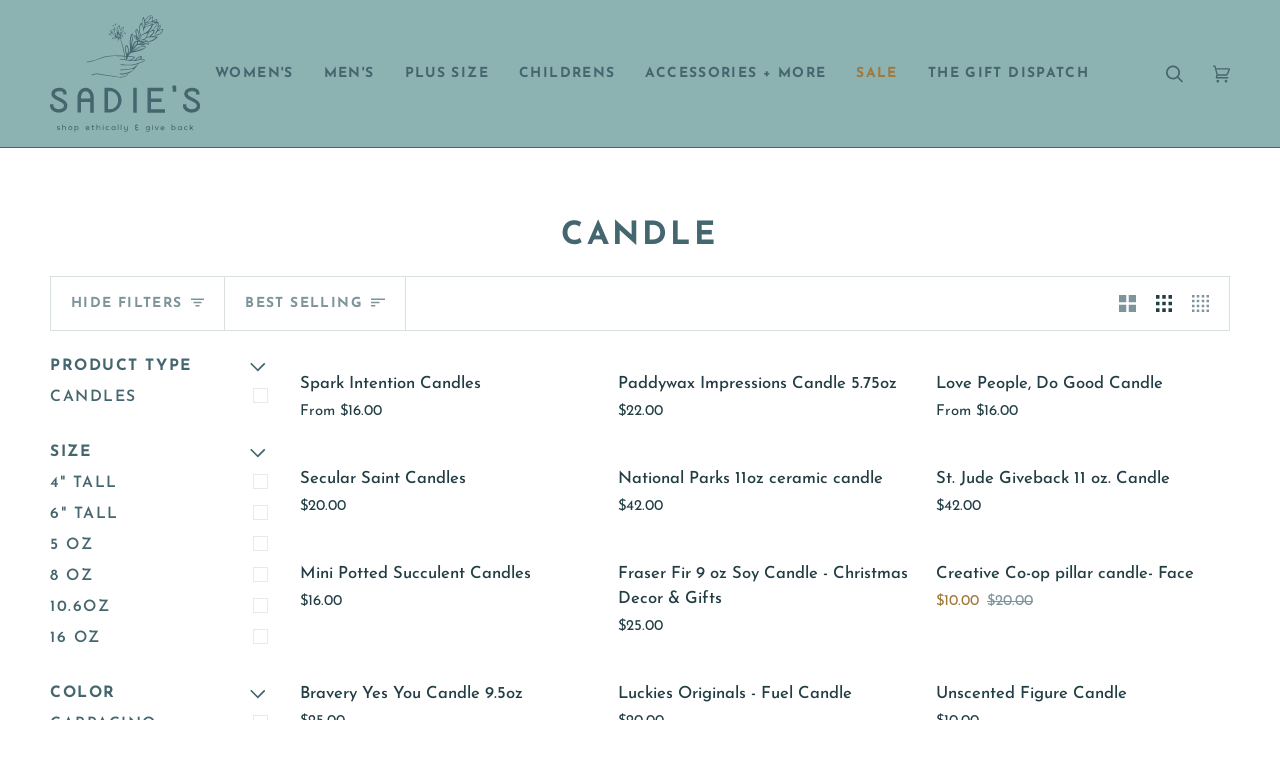

--- FILE ---
content_type: text/html; charset=utf-8
request_url: https://shopsadies.com/collections/candle
body_size: 44243
content:
<!doctype html>




<html class="no-js" lang="en" ><head>
  <meta charset="utf-8">
  <meta http-equiv="X-UA-Compatible" content="IE=edge,chrome=1">
  <meta name="viewport" content="width=device-width,initial-scale=1,viewport-fit=cover">
  <meta name="theme-color" content="#44666e"><link rel="canonical" href="https://shopsadies.com/collections/candle"><!-- ======================= Pipeline Theme V7.1.0 ========================= -->

  <!-- Preloading ================================================================== -->

  <link rel="preconnect" href="https://cdn.shopify.com" crossorigin>
  <link rel="dns-prefetch" href="https://cdn.shopify.com">
  <link rel="preconnect" href="https://fonts.shopify.com" crossorigin>
  <link rel="dns-prefetch" href="https://fonts.shopifycdn.com">
  <link rel="preconnect" href="https://monorail-edge.shopifysvc.com" crossorigin>

  <link rel="preload" href="//shopsadies.com/cdn/fonts/josefin_sans/josefinsans_n4.70f7efd699799949e6d9f99bc20843a2c86a2e0f.woff2" as="font" type="font/woff2" crossorigin>
  <link rel="preload" href="//shopsadies.com/cdn/fonts/josefin_sans/josefinsans_n7.4edc746dce14b53e39df223fba72d5f37c3d525d.woff2" as="font" type="font/woff2" crossorigin>
  <link rel="preload" href="//shopsadies.com/cdn/fonts/josefin_sans/josefinsans_n6.afe095792949c54ae236c64ec95a9caea4be35d6.woff2" as="font" type="font/woff2" crossorigin>

  <link href="//shopsadies.com/cdn/shop/t/9/assets/vendor.js?v=144118437607305429831689106326" as="script" rel="preload">
  <link href="//shopsadies.com/cdn/shop/t/9/assets/theme.js?v=12841756824208652671689106326" as="script" rel="preload">
  <link href="//shopsadies.com/cdn/shop/t/9/assets/theme.css?v=106907226458914457721690571617" as="script" rel="preload">

  <!-- Title and description ================================================ --><link rel="shortcut icon" href="data:;base64,iVBORw0KGgo=">
  <title>
    

    Candle
&ndash; Sadie&#39;s Shop 

  </title><!-- /snippets/social-meta-tags.liquid --><meta property="og:site_name" content="Sadie&#39;s Shop ">
<meta property="og:url" content="https://shopsadies.com/collections/candle">
<meta property="og:title" content="Candle">
<meta property="og:type" content="website">
<meta property="og:description" content="Sadie’s offers ethically produced women’s and men’s clothing and home goods from local suppliers and suppliers who believe in and work toward a sustainable future. To that end, we donate 1% of every sale to charity. Each month we give back to a different charity to support those in need. "><meta property="og:image" content="http://shopsadies.com/cdn/shop/files/sadies_hand_flower_illustration_dark_blue_transparent-01.png?v=1611616386">
    <meta property="og:image:secure_url" content="https://shopsadies.com/cdn/shop/files/sadies_hand_flower_illustration_dark_blue_transparent-01.png?v=1611616386">
    <meta property="og:image:width" content="3600">
    <meta property="og:image:height" content="3600">


<meta name="twitter:site" content="@shopsadiesnj">
<meta name="twitter:card" content="summary_large_image">
<meta name="twitter:title" content="Candle">
<meta name="twitter:description" content="Sadie’s offers ethically produced women’s and men’s clothing and home goods from local suppliers and suppliers who believe in and work toward a sustainable future. To that end, we donate 1% of every sale to charity. Each month we give back to a different charity to support those in need. "><!-- CSS ================================================================== -->

  <link href="//shopsadies.com/cdn/shop/t/9/assets/font-settings.css?v=117492692314056119011759333041" rel="stylesheet" type="text/css" media="all" />

  <!-- /snippets/css-variables.liquid -->


<style data-shopify>

:root {
/* ================ Layout Variables ================ */






--LAYOUT-WIDTH: 1300px;
--LAYOUT-GUTTER: 24px;
--LAYOUT-GUTTER-OFFSET: -24px;
--NAV-GUTTER: 15px;
--LAYOUT-OUTER: 50px;

/* ================ Product video ================ */

--COLOR-VIDEO-BG: #f2f2f2;


/* ================ Color Variables ================ */

/* === Backgrounds ===*/
--COLOR-BG: #ffffff;
--COLOR-BG-ACCENT: #fcfaf7;

/* === Text colors ===*/
--COLOR-TEXT-DARK: #223e44;
--COLOR-TEXT: #44666e;
--COLOR-TEXT-LIGHT: #7c949a;

/* === Bright color ===*/
--COLOR-PRIMARY: #a27839;
--COLOR-PRIMARY-HOVER: #74501b;
--COLOR-PRIMARY-FADE: rgba(162, 120, 57, 0.05);
--COLOR-PRIMARY-FADE-HOVER: rgba(162, 120, 57, 0.1);--COLOR-PRIMARY-OPPOSITE: #ffffff;

/* === Secondary/link Color ===*/
--COLOR-SECONDARY: #44666e;
--COLOR-SECONDARY-HOVER: #1f3f46;
--COLOR-SECONDARY-FADE: rgba(68, 102, 110, 0.05);
--COLOR-SECONDARY-FADE-HOVER: rgba(68, 102, 110, 0.1);--COLOR-SECONDARY-OPPOSITE: #ffffff;

/* === Shades of grey ===*/
--COLOR-A5:  rgba(68, 102, 110, 0.05);
--COLOR-A10: rgba(68, 102, 110, 0.1);
--COLOR-A20: rgba(68, 102, 110, 0.2);
--COLOR-A35: rgba(68, 102, 110, 0.35);
--COLOR-A50: rgba(68, 102, 110, 0.5);
--COLOR-A80: rgba(68, 102, 110, 0.8);
--COLOR-A90: rgba(68, 102, 110, 0.9);
--COLOR-A95: rgba(68, 102, 110, 0.95);


/* ================ Inverted Color Variables ================ */

--INVERSE-BG: #424242;
--INVERSE-BG-ACCENT: #1d1d1d;

/* === Text colors ===*/
--INVERSE-TEXT-DARK: #ffffff;
--INVERSE-TEXT: #ffffff;
--INVERSE-TEXT-LIGHT: #c6c6c6;

/* === Bright color ===*/
--INVERSE-PRIMARY: #d2815f;
--INVERSE-PRIMARY-HOVER: #c35121;
--INVERSE-PRIMARY-FADE: rgba(210, 129, 95, 0.05);
--INVERSE-PRIMARY-FADE-HOVER: rgba(210, 129, 95, 0.1);--INVERSE-PRIMARY-OPPOSITE: #000000;


/* === Second Color ===*/
--INVERSE-SECONDARY: #748cab;
--INVERSE-SECONDARY-HOVER: #3f6493;
--INVERSE-SECONDARY-FADE: rgba(116, 140, 171, 0.05);
--INVERSE-SECONDARY-FADE-HOVER: rgba(116, 140, 171, 0.1);--INVERSE-SECONDARY-OPPOSITE: #ffffff;


/* === Shades of grey ===*/
--INVERSE-A5:  rgba(255, 255, 255, 0.05);
--INVERSE-A10: rgba(255, 255, 255, 0.1);
--INVERSE-A20: rgba(255, 255, 255, 0.2);
--INVERSE-A35: rgba(255, 255, 255, 0.3);
--INVERSE-A80: rgba(255, 255, 255, 0.8);
--INVERSE-A90: rgba(255, 255, 255, 0.9);
--INVERSE-A95: rgba(255, 255, 255, 0.95);


/* ================ Bright Color Variables ================ */

--BRIGHT-BG: #d2815f;
--BRIGHT-BG-ACCENT: #94553a;

/* === Text colors ===*/
--BRIGHT-TEXT-DARK: #ffffff;
--BRIGHT-TEXT: #ffffff;
--BRIGHT-TEXT-LIGHT: #f2d9cf;

/* === Bright color ===*/
--BRIGHT-PRIMARY: #ff763d;
--BRIGHT-PRIMARY-HOVER: #f04600;
--BRIGHT-PRIMARY-FADE: rgba(255, 118, 61, 0.05);
--BRIGHT-PRIMARY-FADE-HOVER: rgba(255, 118, 61, 0.1);--BRIGHT-PRIMARY-OPPOSITE: #000000;


/* === Second Color ===*/
--BRIGHT-SECONDARY: #3d5aff;
--BRIGHT-SECONDARY-HOVER: #0024f0;
--BRIGHT-SECONDARY-FADE: rgba(61, 90, 255, 0.05);
--BRIGHT-SECONDARY-FADE-HOVER: rgba(61, 90, 255, 0.1);--BRIGHT-SECONDARY-OPPOSITE: #ffffff;


/* === Shades of grey ===*/
--BRIGHT-A5:  rgba(255, 255, 255, 0.05);
--BRIGHT-A10: rgba(255, 255, 255, 0.1);
--BRIGHT-A20: rgba(255, 255, 255, 0.2);
--BRIGHT-A35: rgba(255, 255, 255, 0.3);
--BRIGHT-A80: rgba(255, 255, 255, 0.8);
--BRIGHT-A90: rgba(255, 255, 255, 0.9);
--BRIGHT-A95: rgba(255, 255, 255, 0.95);


/* === Account Bar ===*/
--COLOR-ANNOUNCEMENT-BG: #44666e;
--COLOR-ANNOUNCEMENT-TEXT: #fffcf9;

/* === Nav and dropdown link background ===*/
--COLOR-NAV: #ffffff;
--COLOR-NAV-TEXT: #44666e;
--COLOR-NAV-TEXT-DARK: #223e44;
--COLOR-NAV-TEXT-LIGHT: #7c949a;
--COLOR-NAV-BORDER: #44666e;
--COLOR-NAV-A10: rgba(68, 102, 110, 0.1);
--COLOR-NAV-A50: rgba(68, 102, 110, 0.5);
--COLOR-HIGHLIGHT-LINK: #a27839;

/* === Site Footer ===*/
--COLOR-FOOTER-BG: #44666e;
--COLOR-FOOTER-TEXT: #ffffff;
--COLOR-FOOTER-A5: rgba(255, 255, 255, 0.05);
--COLOR-FOOTER-A15: rgba(255, 255, 255, 0.15);
--COLOR-FOOTER-A90: rgba(255, 255, 255, 0.9);

/* === Sub-Footer ===*/
--COLOR-SUB-FOOTER-BG: #2e413d;
--COLOR-SUB-FOOTER-TEXT: #fcfaf7;
--COLOR-SUB-FOOTER-A5: rgba(252, 250, 247, 0.05);
--COLOR-SUB-FOOTER-A15: rgba(252, 250, 247, 0.15);
--COLOR-SUB-FOOTER-A90: rgba(252, 250, 247, 0.9);

/* === Products ===*/
--PRODUCT-GRID-ASPECT-RATIO: 80.0%;

/* === Product badges ===*/
--COLOR-BADGE: #ffffff;
--COLOR-BADGE-TEXT: #424242;
--COLOR-BADGE-TEXT-DARK: #1f1919;
--COLOR-BADGE-TEXT-HOVER: #686868;
--COLOR-BADGE-HAIRLINE: #f6f6f6;

/* === Product item slider ===*/--COLOR-PRODUCT-SLIDER: #ffffff;--COLOR-PRODUCT-SLIDER-OPPOSITE: rgba(13, 13, 13, 0.06);/* === disabled form colors ===*/
--COLOR-DISABLED-BG: #ecf0f1;
--COLOR-DISABLED-TEXT: #bec9cc;

--INVERSE-DISABLED-BG: #555555;
--INVERSE-DISABLED-TEXT: #848484;


/* === Tailwind RGBA Palette ===*/
--RGB-CANVAS: 255 255 255;
--RGB-CONTENT: 68 102 110;
--RGB-PRIMARY: 162 120 57;
--RGB-SECONDARY: 68 102 110;

--RGB-DARK-CANVAS: 66 66 66;
--RGB-DARK-CONTENT: 255 255 255;
--RGB-DARK-PRIMARY: 210 129 95;
--RGB-DARK-SECONDARY: 116 140 171;

--RGB-BRIGHT-CANVAS: 210 129 95;
--RGB-BRIGHT-CONTENT: 255 255 255;
--RGB-BRIGHT-PRIMARY: 255 118 61;
--RGB-BRIGHT-SECONDARY: 61 90 255;

--RGB-PRIMARY-CONTRAST: 255 255 255;
--RGB-SECONDARY-CONTRAST: 255 255 255;

--RGB-DARK-PRIMARY-CONTRAST: 0 0 0;
--RGB-DARK-SECONDARY-CONTRAST: 255 255 255;

--RGB-BRIGHT-PRIMARY-CONTRAST: 0 0 0;
--RGB-BRIGHT-SECONDARY-CONTRAST: 255 255 255;


/* === Button Radius === */
--BUTTON-RADIUS: 2px;


/* ================ Typography ================ */

--FONT-STACK-BODY: "Josefin Sans", sans-serif;
--FONT-STYLE-BODY: normal;
--FONT-WEIGHT-BODY: 400;
--FONT-WEIGHT-BODY-BOLD: 500;
--FONT-ADJUST-BODY: 1.15;

  --FONT-BODY-TRANSFORM: none;
  --FONT-BODY-LETTER-SPACING: normal;


--FONT-STACK-HEADING: "Josefin Sans", sans-serif;
--FONT-STYLE-HEADING: normal;
--FONT-WEIGHT-HEADING: 700;
--FONT-WEIGHT-HEADING-BOLD: 700;
--FONT-ADJUST-HEADING: 1.0;

  --FONT-HEADING-TRANSFORM: uppercase;
  --FONT-HEADING-LETTER-SPACING: 0.1em;

--FONT-STACK-ACCENT: "Josefin Sans", sans-serif;
--FONT-STYLE-ACCENT: normal;
--FONT-WEIGHT-ACCENT: 600;
--FONT-WEIGHT-ACCENT-BOLD: 700;
--FONT-ADJUST-ACCENT: 1.2;

  --FONT-ACCENT-TRANSFORM: uppercase;
  --FONT-ACCENT-LETTER-SPACING: 0.1em;

--TYPE-STACK-NAV: "Josefin Sans", sans-serif;
--TYPE-STYLE-NAV: normal;
--TYPE-ADJUST-NAV: 1.2;
--TYPE-WEIGHT-NAV: 600;

  --FONT-NAV-TRANSFORM: uppercase;
  --FONT-NAV-LETTER-SPACING: 0.1em;

--TYPE-STACK-BUTTON: "Josefin Sans", sans-serif;
--TYPE-STYLE-BUTTON: normal;
--TYPE-ADJUST-BUTTON: 1.2;
--TYPE-WEIGHT-BUTTON: 700;

  --FONT-BUTTON-TRANSFORM: none;
  --FONT-BUTTON-LETTER-SPACING: normal;


--TYPE-STACK-KICKER: "Josefin Sans", sans-serif;
--TYPE-STYLE-KICKER: normal;
--TYPE-ADJUST-KICKER: 1.2;
--TYPE-WEIGHT-KICKER: 700;

  --FONT-KICKER-TRANSFORM: uppercase;
  --FONT-KICKER-LETTER-SPACING: 0.1em;


--ICO-SELECT: url('//shopsadies.com/cdn/shop/t/9/assets/ico-select.svg?v=71039001538589978711689106875');

/* ================ Photo correction ================ */
--PHOTO-CORRECTION: 100%;



}


/* ================ Typography ================ */
/* ================ type-scale.com ============ */

/* 1.16 base 13 */
:root {
 --font-1: 10px;
 --font-2: 11.3px;
 --font-3: 12px;
 --font-4: 13px;
 --font-5: 15.5px;
 --font-6: 17px;
 --font-7: 20px;
 --font-8: 23.5px;
 --font-9: 27px;
 --font-10:32px;
 --font-11:37px;
 --font-12:43px;
 --font-13:49px;
 --font-14:57px;
 --font-15:67px;
}

/* 1.175 base 13.5 */
@media only screen and (min-width: 480px) and (max-width: 1099px) {
  :root {
    --font-1: 10px;
    --font-2: 11.5px;
    --font-3: 12.5px;
    --font-4: 13.5px;
    --font-5: 16px;
    --font-6: 18px;
    --font-7: 21px;
    --font-8: 25px;
    --font-9: 29px;
    --font-10:34px;
    --font-11:40px;
    --font-12:47px;
    --font-13:56px;
    --font-14:65px;
   --font-15:77px;
  }
}
/* 1.22 base 14.5 */
@media only screen and (min-width: 1100px) {
  :root {
    --font-1: 10px;
    --font-2: 11.5px;
    --font-3: 13px;
    --font-4: 14.5px;
    --font-5: 17.5px;
    --font-6: 22px;
    --font-7: 26px;
    --font-8: 32px;
    --font-9: 39px;
    --font-10:48px;
    --font-11:58px;
    --font-12:71px;
    --font-13:87px;
    --font-14:106px;
    --font-15:129px;
 }
}


</style>


  <link href="//shopsadies.com/cdn/shop/t/9/assets/theme.css?v=106907226458914457721690571617" rel="stylesheet" type="text/css" media="all" />

  <script>
    document.documentElement.className = document.documentElement.className.replace('no-js', 'js');

    
      document.documentElement.classList.add('aos-initialized');let root = '/';
    if (root[root.length - 1] !== '/') {
      root = `${root}/`;
    }
    var theme = {
      routes: {
        root_url: root,
        cart: '/cart',
        cart_add_url: '/cart/add',
        product_recommendations_url: '/recommendations/products',
        account_addresses_url: '/account/addresses',
        predictive_search_url: '/search/suggest'
      },
      state: {
        cartOpen: null,
      },
      sizes: {
        small: 480,
        medium: 768,
        large: 1100,
        widescreen: 1400
      },
      assets: {
        photoswipe: '//shopsadies.com/cdn/shop/t/9/assets/photoswipe.js?v=162613001030112971491689106326',
        smoothscroll: '//shopsadies.com/cdn/shop/t/9/assets/smoothscroll.js?v=37906625415260927261689106326',
        swatches: '//shopsadies.com/cdn/shop/t/9/assets/swatches.json?v=154940297821828866241689106326',
        noImage: '//shopsadies.com/cdn/shopifycloud/storefront/assets/no-image-2048-a2addb12.gif',
        base: '//shopsadies.com/cdn/shop/t/9/assets/'
      },
      strings: {
        swatchesKey: "Color, Colour",
        addToCart: "Add to Cart",
        estimateShipping: "Estimate shipping",
        noShippingAvailable: "We do not ship to this destination.",
        free: "Free",
        from: "From",
        preOrder: "Pre-order",
        soldOut: "Sold Out",
        sale: "Sale",
        subscription: "Subscription",
        unavailable: "Unavailable",
        unitPrice: "Unit price",
        unitPriceSeparator: "per",
        stockout: "All available stock is in cart",
        products: "Products",
        pages: "Pages",
        collections: "Collections",
        resultsFor: "Results for",
        noResultsFor: "No results for",
        articles: "Articles",
        successMessage: "Link copied to clipboard",
      },
      settings: {
        badge_sale_type: "dollar",
        animate_hover: true,
        animate_scroll: true,
        show_locale_desktop: null,
        show_locale_mobile: null,
        show_currency_desktop: null,
        show_currency_mobile: null,
        currency_select_type: "country",
        currency_code_enable: false,
        cycle_images_hover_delay: 1.5
      },
      info: {
        name: 'pipeline'
      },
      version: '7.1.0',
      moneyFormat: "${{amount}}",
      shopCurrency: "USD",
      currencyCode: "USD"
    }
    let windowInnerHeight = window.innerHeight;
    document.documentElement.style.setProperty('--full-screen', `${windowInnerHeight}px`);
    document.documentElement.style.setProperty('--three-quarters', `${windowInnerHeight * 0.75}px`);
    document.documentElement.style.setProperty('--two-thirds', `${windowInnerHeight * 0.66}px`);
    document.documentElement.style.setProperty('--one-half', `${windowInnerHeight * 0.5}px`);
    document.documentElement.style.setProperty('--one-third', `${windowInnerHeight * 0.33}px`);
    document.documentElement.style.setProperty('--one-fifth', `${windowInnerHeight * 0.2}px`);

    window.isRTL = document.documentElement.getAttribute('dir') === 'rtl';
  </script><!-- Theme Javascript ============================================================== -->
  <script src="//shopsadies.com/cdn/shop/t/9/assets/vendor.js?v=144118437607305429831689106326" defer="defer"></script>
  <script src="//shopsadies.com/cdn/shop/t/9/assets/theme.js?v=12841756824208652671689106326" defer="defer"></script>

  <script>
    (function () {
      function onPageShowEvents() {
        if ('requestIdleCallback' in window) {
          requestIdleCallback(initCartEvent, { timeout: 500 })
        } else {
          initCartEvent()
        }
        function initCartEvent(){
          window.fetch(window.theme.routes.cart + '.js')
          .then((response) => {
            if(!response.ok){
              throw {status: response.statusText};
            }
            return response.json();
          })
          .then((response) => {
            document.dispatchEvent(new CustomEvent('theme:cart:change', {
              detail: {
                cart: response,
              },
              bubbles: true,
            }));
            return response;
          })
          .catch((e) => {
            console.error(e);
          });
        }
      };
      window.onpageshow = onPageShowEvents;
    })();
  </script>

  <script type="text/javascript">
    if (window.MSInputMethodContext && document.documentMode) {
      var scripts = document.getElementsByTagName('script')[0];
      var polyfill = document.createElement("script");
      polyfill.defer = true;
      polyfill.src = "//shopsadies.com/cdn/shop/t/9/assets/ie11.js?v=144489047535103983231689106326";

      scripts.parentNode.insertBefore(polyfill, scripts);
    }
  </script>

  <!-- Shopify app scripts =========================================================== -->
  <script>window.performance && window.performance.mark && window.performance.mark('shopify.content_for_header.start');</script><meta name="facebook-domain-verification" content="2wws19sxmnv1m9z6gkzjksbfp501d3">
<meta name="google-site-verification" content="tAxLrPI8wvT0wR2fcphbtcyhYYkrkCigPlMv3sjbqkY">
<meta id="shopify-digital-wallet" name="shopify-digital-wallet" content="/53211103415/digital_wallets/dialog">
<meta name="shopify-checkout-api-token" content="57edd450e5a39a1e574605b166467061">
<meta id="in-context-paypal-metadata" data-shop-id="53211103415" data-venmo-supported="false" data-environment="production" data-locale="en_US" data-paypal-v4="true" data-currency="USD">
<link rel="alternate" type="application/atom+xml" title="Feed" href="/collections/candle.atom" />
<link rel="alternate" type="application/json+oembed" href="https://shopsadies.com/collections/candle.oembed">
<script async="async" src="/checkouts/internal/preloads.js?locale=en-US"></script>
<link rel="preconnect" href="https://shop.app" crossorigin="anonymous">
<script async="async" src="https://shop.app/checkouts/internal/preloads.js?locale=en-US&shop_id=53211103415" crossorigin="anonymous"></script>
<script id="apple-pay-shop-capabilities" type="application/json">{"shopId":53211103415,"countryCode":"US","currencyCode":"USD","merchantCapabilities":["supports3DS"],"merchantId":"gid:\/\/shopify\/Shop\/53211103415","merchantName":"Sadie's Shop ","requiredBillingContactFields":["postalAddress","email"],"requiredShippingContactFields":["postalAddress","email"],"shippingType":"shipping","supportedNetworks":["visa","masterCard","amex","discover","elo","jcb"],"total":{"type":"pending","label":"Sadie's Shop ","amount":"1.00"},"shopifyPaymentsEnabled":true,"supportsSubscriptions":true}</script>
<script id="shopify-features" type="application/json">{"accessToken":"57edd450e5a39a1e574605b166467061","betas":["rich-media-storefront-analytics"],"domain":"shopsadies.com","predictiveSearch":true,"shopId":53211103415,"locale":"en"}</script>
<script>var Shopify = Shopify || {};
Shopify.shop = "sadies-shop-nj.myshopify.com";
Shopify.locale = "en";
Shopify.currency = {"active":"USD","rate":"1.0"};
Shopify.country = "US";
Shopify.theme = {"name":"New Frontier StoreFront","id":136652161256,"schema_name":"Pipeline","schema_version":"7.1.0","theme_store_id":739,"role":"main"};
Shopify.theme.handle = "null";
Shopify.theme.style = {"id":null,"handle":null};
Shopify.cdnHost = "shopsadies.com/cdn";
Shopify.routes = Shopify.routes || {};
Shopify.routes.root = "/";</script>
<script type="module">!function(o){(o.Shopify=o.Shopify||{}).modules=!0}(window);</script>
<script>!function(o){function n(){var o=[];function n(){o.push(Array.prototype.slice.apply(arguments))}return n.q=o,n}var t=o.Shopify=o.Shopify||{};t.loadFeatures=n(),t.autoloadFeatures=n()}(window);</script>
<script>
  window.ShopifyPay = window.ShopifyPay || {};
  window.ShopifyPay.apiHost = "shop.app\/pay";
  window.ShopifyPay.redirectState = null;
</script>
<script id="shop-js-analytics" type="application/json">{"pageType":"collection"}</script>
<script defer="defer" async type="module" src="//shopsadies.com/cdn/shopifycloud/shop-js/modules/v2/client.init-shop-cart-sync_IZsNAliE.en.esm.js"></script>
<script defer="defer" async type="module" src="//shopsadies.com/cdn/shopifycloud/shop-js/modules/v2/chunk.common_0OUaOowp.esm.js"></script>
<script type="module">
  await import("//shopsadies.com/cdn/shopifycloud/shop-js/modules/v2/client.init-shop-cart-sync_IZsNAliE.en.esm.js");
await import("//shopsadies.com/cdn/shopifycloud/shop-js/modules/v2/chunk.common_0OUaOowp.esm.js");

  window.Shopify.SignInWithShop?.initShopCartSync?.({"fedCMEnabled":true,"windoidEnabled":true});

</script>
<script>
  window.Shopify = window.Shopify || {};
  if (!window.Shopify.featureAssets) window.Shopify.featureAssets = {};
  window.Shopify.featureAssets['shop-js'] = {"shop-cart-sync":["modules/v2/client.shop-cart-sync_DLOhI_0X.en.esm.js","modules/v2/chunk.common_0OUaOowp.esm.js"],"init-fed-cm":["modules/v2/client.init-fed-cm_C6YtU0w6.en.esm.js","modules/v2/chunk.common_0OUaOowp.esm.js"],"shop-button":["modules/v2/client.shop-button_BCMx7GTG.en.esm.js","modules/v2/chunk.common_0OUaOowp.esm.js"],"shop-cash-offers":["modules/v2/client.shop-cash-offers_BT26qb5j.en.esm.js","modules/v2/chunk.common_0OUaOowp.esm.js","modules/v2/chunk.modal_CGo_dVj3.esm.js"],"init-windoid":["modules/v2/client.init-windoid_B9PkRMql.en.esm.js","modules/v2/chunk.common_0OUaOowp.esm.js"],"init-shop-email-lookup-coordinator":["modules/v2/client.init-shop-email-lookup-coordinator_DZkqjsbU.en.esm.js","modules/v2/chunk.common_0OUaOowp.esm.js"],"shop-toast-manager":["modules/v2/client.shop-toast-manager_Di2EnuM7.en.esm.js","modules/v2/chunk.common_0OUaOowp.esm.js"],"shop-login-button":["modules/v2/client.shop-login-button_BtqW_SIO.en.esm.js","modules/v2/chunk.common_0OUaOowp.esm.js","modules/v2/chunk.modal_CGo_dVj3.esm.js"],"avatar":["modules/v2/client.avatar_BTnouDA3.en.esm.js"],"pay-button":["modules/v2/client.pay-button_CWa-C9R1.en.esm.js","modules/v2/chunk.common_0OUaOowp.esm.js"],"init-shop-cart-sync":["modules/v2/client.init-shop-cart-sync_IZsNAliE.en.esm.js","modules/v2/chunk.common_0OUaOowp.esm.js"],"init-customer-accounts":["modules/v2/client.init-customer-accounts_DenGwJTU.en.esm.js","modules/v2/client.shop-login-button_BtqW_SIO.en.esm.js","modules/v2/chunk.common_0OUaOowp.esm.js","modules/v2/chunk.modal_CGo_dVj3.esm.js"],"init-shop-for-new-customer-accounts":["modules/v2/client.init-shop-for-new-customer-accounts_JdHXxpS9.en.esm.js","modules/v2/client.shop-login-button_BtqW_SIO.en.esm.js","modules/v2/chunk.common_0OUaOowp.esm.js","modules/v2/chunk.modal_CGo_dVj3.esm.js"],"init-customer-accounts-sign-up":["modules/v2/client.init-customer-accounts-sign-up_D6__K_p8.en.esm.js","modules/v2/client.shop-login-button_BtqW_SIO.en.esm.js","modules/v2/chunk.common_0OUaOowp.esm.js","modules/v2/chunk.modal_CGo_dVj3.esm.js"],"checkout-modal":["modules/v2/client.checkout-modal_C_ZQDY6s.en.esm.js","modules/v2/chunk.common_0OUaOowp.esm.js","modules/v2/chunk.modal_CGo_dVj3.esm.js"],"shop-follow-button":["modules/v2/client.shop-follow-button_XetIsj8l.en.esm.js","modules/v2/chunk.common_0OUaOowp.esm.js","modules/v2/chunk.modal_CGo_dVj3.esm.js"],"lead-capture":["modules/v2/client.lead-capture_DvA72MRN.en.esm.js","modules/v2/chunk.common_0OUaOowp.esm.js","modules/v2/chunk.modal_CGo_dVj3.esm.js"],"shop-login":["modules/v2/client.shop-login_ClXNxyh6.en.esm.js","modules/v2/chunk.common_0OUaOowp.esm.js","modules/v2/chunk.modal_CGo_dVj3.esm.js"],"payment-terms":["modules/v2/client.payment-terms_CNlwjfZz.en.esm.js","modules/v2/chunk.common_0OUaOowp.esm.js","modules/v2/chunk.modal_CGo_dVj3.esm.js"]};
</script>
<script>(function() {
  var isLoaded = false;
  function asyncLoad() {
    if (isLoaded) return;
    isLoaded = true;
    var urls = ["https:\/\/zooomyapps.com\/shopthelook\/ZooomyOrderCapture.js?shop=sadies-shop-nj.myshopify.com","https:\/\/www.myregistry.com\/ScriptPlatform\/Shopify\/AddToMrButton.js?siteKey=UbHMGsu5ITgwHpDh458Vvw2\u0026lang=en\u0026version=723236606\u0026shop=sadies-shop-nj.myshopify.com","https:\/\/cdn.nfcube.com\/instafeed-da06eb69288d65267bf7f74f5cce5f2f.js?shop=sadies-shop-nj.myshopify.com","https:\/\/assets1.adroll.com\/shopify\/latest\/j\/shopify_rolling_bootstrap_v2.js?adroll_adv_id=RT5JETL5OBARHDG7AWGEKS\u0026adroll_pix_id=GPI24OF2QFGMLE7DCFVTW3\u0026shop=sadies-shop-nj.myshopify.com"];
    for (var i = 0; i < urls.length; i++) {
      var s = document.createElement('script');
      s.type = 'text/javascript';
      s.async = true;
      s.src = urls[i];
      var x = document.getElementsByTagName('script')[0];
      x.parentNode.insertBefore(s, x);
    }
  };
  if(window.attachEvent) {
    window.attachEvent('onload', asyncLoad);
  } else {
    window.addEventListener('load', asyncLoad, false);
  }
})();</script>
<script id="__st">var __st={"a":53211103415,"offset":-18000,"reqid":"430ff48d-4b9f-4255-b62e-25d7c99eec5a-1768394267","pageurl":"shopsadies.com\/collections\/candle","u":"85295070a1e0","p":"collection","rtyp":"collection","rid":241719214263};</script>
<script>window.ShopifyPaypalV4VisibilityTracking = true;</script>
<script id="captcha-bootstrap">!function(){'use strict';const t='contact',e='account',n='new_comment',o=[[t,t],['blogs',n],['comments',n],[t,'customer']],c=[[e,'customer_login'],[e,'guest_login'],[e,'recover_customer_password'],[e,'create_customer']],r=t=>t.map((([t,e])=>`form[action*='/${t}']:not([data-nocaptcha='true']) input[name='form_type'][value='${e}']`)).join(','),a=t=>()=>t?[...document.querySelectorAll(t)].map((t=>t.form)):[];function s(){const t=[...o],e=r(t);return a(e)}const i='password',u='form_key',d=['recaptcha-v3-token','g-recaptcha-response','h-captcha-response',i],f=()=>{try{return window.sessionStorage}catch{return}},m='__shopify_v',_=t=>t.elements[u];function p(t,e,n=!1){try{const o=window.sessionStorage,c=JSON.parse(o.getItem(e)),{data:r}=function(t){const{data:e,action:n}=t;return t[m]||n?{data:e,action:n}:{data:t,action:n}}(c);for(const[e,n]of Object.entries(r))t.elements[e]&&(t.elements[e].value=n);n&&o.removeItem(e)}catch(o){console.error('form repopulation failed',{error:o})}}const l='form_type',E='cptcha';function T(t){t.dataset[E]=!0}const w=window,h=w.document,L='Shopify',v='ce_forms',y='captcha';let A=!1;((t,e)=>{const n=(g='f06e6c50-85a8-45c8-87d0-21a2b65856fe',I='https://cdn.shopify.com/shopifycloud/storefront-forms-hcaptcha/ce_storefront_forms_captcha_hcaptcha.v1.5.2.iife.js',D={infoText:'Protected by hCaptcha',privacyText:'Privacy',termsText:'Terms'},(t,e,n)=>{const o=w[L][v],c=o.bindForm;if(c)return c(t,g,e,D).then(n);var r;o.q.push([[t,g,e,D],n]),r=I,A||(h.body.append(Object.assign(h.createElement('script'),{id:'captcha-provider',async:!0,src:r})),A=!0)});var g,I,D;w[L]=w[L]||{},w[L][v]=w[L][v]||{},w[L][v].q=[],w[L][y]=w[L][y]||{},w[L][y].protect=function(t,e){n(t,void 0,e),T(t)},Object.freeze(w[L][y]),function(t,e,n,w,h,L){const[v,y,A,g]=function(t,e,n){const i=e?o:[],u=t?c:[],d=[...i,...u],f=r(d),m=r(i),_=r(d.filter((([t,e])=>n.includes(e))));return[a(f),a(m),a(_),s()]}(w,h,L),I=t=>{const e=t.target;return e instanceof HTMLFormElement?e:e&&e.form},D=t=>v().includes(t);t.addEventListener('submit',(t=>{const e=I(t);if(!e)return;const n=D(e)&&!e.dataset.hcaptchaBound&&!e.dataset.recaptchaBound,o=_(e),c=g().includes(e)&&(!o||!o.value);(n||c)&&t.preventDefault(),c&&!n&&(function(t){try{if(!f())return;!function(t){const e=f();if(!e)return;const n=_(t);if(!n)return;const o=n.value;o&&e.removeItem(o)}(t);const e=Array.from(Array(32),(()=>Math.random().toString(36)[2])).join('');!function(t,e){_(t)||t.append(Object.assign(document.createElement('input'),{type:'hidden',name:u})),t.elements[u].value=e}(t,e),function(t,e){const n=f();if(!n)return;const o=[...t.querySelectorAll(`input[type='${i}']`)].map((({name:t})=>t)),c=[...d,...o],r={};for(const[a,s]of new FormData(t).entries())c.includes(a)||(r[a]=s);n.setItem(e,JSON.stringify({[m]:1,action:t.action,data:r}))}(t,e)}catch(e){console.error('failed to persist form',e)}}(e),e.submit())}));const S=(t,e)=>{t&&!t.dataset[E]&&(n(t,e.some((e=>e===t))),T(t))};for(const o of['focusin','change'])t.addEventListener(o,(t=>{const e=I(t);D(e)&&S(e,y())}));const B=e.get('form_key'),M=e.get(l),P=B&&M;t.addEventListener('DOMContentLoaded',(()=>{const t=y();if(P)for(const e of t)e.elements[l].value===M&&p(e,B);[...new Set([...A(),...v().filter((t=>'true'===t.dataset.shopifyCaptcha))])].forEach((e=>S(e,t)))}))}(h,new URLSearchParams(w.location.search),n,t,e,['guest_login'])})(!0,!0)}();</script>
<script integrity="sha256-4kQ18oKyAcykRKYeNunJcIwy7WH5gtpwJnB7kiuLZ1E=" data-source-attribution="shopify.loadfeatures" defer="defer" src="//shopsadies.com/cdn/shopifycloud/storefront/assets/storefront/load_feature-a0a9edcb.js" crossorigin="anonymous"></script>
<script crossorigin="anonymous" defer="defer" src="//shopsadies.com/cdn/shopifycloud/storefront/assets/shopify_pay/storefront-65b4c6d7.js?v=20250812"></script>
<script data-source-attribution="shopify.dynamic_checkout.dynamic.init">var Shopify=Shopify||{};Shopify.PaymentButton=Shopify.PaymentButton||{isStorefrontPortableWallets:!0,init:function(){window.Shopify.PaymentButton.init=function(){};var t=document.createElement("script");t.src="https://shopsadies.com/cdn/shopifycloud/portable-wallets/latest/portable-wallets.en.js",t.type="module",document.head.appendChild(t)}};
</script>
<script data-source-attribution="shopify.dynamic_checkout.buyer_consent">
  function portableWalletsHideBuyerConsent(e){var t=document.getElementById("shopify-buyer-consent"),n=document.getElementById("shopify-subscription-policy-button");t&&n&&(t.classList.add("hidden"),t.setAttribute("aria-hidden","true"),n.removeEventListener("click",e))}function portableWalletsShowBuyerConsent(e){var t=document.getElementById("shopify-buyer-consent"),n=document.getElementById("shopify-subscription-policy-button");t&&n&&(t.classList.remove("hidden"),t.removeAttribute("aria-hidden"),n.addEventListener("click",e))}window.Shopify?.PaymentButton&&(window.Shopify.PaymentButton.hideBuyerConsent=portableWalletsHideBuyerConsent,window.Shopify.PaymentButton.showBuyerConsent=portableWalletsShowBuyerConsent);
</script>
<script data-source-attribution="shopify.dynamic_checkout.cart.bootstrap">document.addEventListener("DOMContentLoaded",(function(){function t(){return document.querySelector("shopify-accelerated-checkout-cart, shopify-accelerated-checkout")}if(t())Shopify.PaymentButton.init();else{new MutationObserver((function(e,n){t()&&(Shopify.PaymentButton.init(),n.disconnect())})).observe(document.body,{childList:!0,subtree:!0})}}));
</script>
<link id="shopify-accelerated-checkout-styles" rel="stylesheet" media="screen" href="https://shopsadies.com/cdn/shopifycloud/portable-wallets/latest/accelerated-checkout-backwards-compat.css" crossorigin="anonymous">
<style id="shopify-accelerated-checkout-cart">
        #shopify-buyer-consent {
  margin-top: 1em;
  display: inline-block;
  width: 100%;
}

#shopify-buyer-consent.hidden {
  display: none;
}

#shopify-subscription-policy-button {
  background: none;
  border: none;
  padding: 0;
  text-decoration: underline;
  font-size: inherit;
  cursor: pointer;
}

#shopify-subscription-policy-button::before {
  box-shadow: none;
}

      </style>

<script>window.performance && window.performance.mark && window.performance.mark('shopify.content_for_header.end');</script>
<!--DOOFINDER-SHOPIFY-->  <!--/DOOFINDER-SHOPIFY--><!-- BEGIN app block: shopify://apps/klaviyo-email-marketing-sms/blocks/klaviyo-onsite-embed/2632fe16-c075-4321-a88b-50b567f42507 -->












  <script async src="https://static.klaviyo.com/onsite/js/TZW7rK/klaviyo.js?company_id=TZW7rK"></script>
  <script>!function(){if(!window.klaviyo){window._klOnsite=window._klOnsite||[];try{window.klaviyo=new Proxy({},{get:function(n,i){return"push"===i?function(){var n;(n=window._klOnsite).push.apply(n,arguments)}:function(){for(var n=arguments.length,o=new Array(n),w=0;w<n;w++)o[w]=arguments[w];var t="function"==typeof o[o.length-1]?o.pop():void 0,e=new Promise((function(n){window._klOnsite.push([i].concat(o,[function(i){t&&t(i),n(i)}]))}));return e}}})}catch(n){window.klaviyo=window.klaviyo||[],window.klaviyo.push=function(){var n;(n=window._klOnsite).push.apply(n,arguments)}}}}();</script>

  




  <script>
    window.klaviyoReviewsProductDesignMode = false
  </script>



  <!-- BEGIN app snippet: customer-hub-data --><script>
  if (!window.customerHub) {
    window.customerHub = {};
  }
  window.customerHub.storefrontRoutes = {
    login: "/account/login?return_url=%2F%23k-hub",
    register: "/account/register?return_url=%2F%23k-hub",
    logout: "/account/logout",
    profile: "/account",
    addresses: "/account/addresses",
  };
  
  window.customerHub.userId = null;
  
  window.customerHub.storeDomain = "sadies-shop-nj.myshopify.com";

  

  
    window.customerHub.storeLocale = {
        currentLanguage: 'en',
        currentCountry: 'US',
        availableLanguages: [
          
            {
              iso_code: 'en',
              endonym_name: 'English'
            }
          
        ],
        availableCountries: [
          
            {
              iso_code: 'US',
              name: 'United States',
              currency_code: 'USD'
            }
          
        ]
    };
  
</script>
<!-- END app snippet -->



  <!-- BEGIN app snippet: customer-hub-replace-links -->
<script>
  function replaceAccountLinks() {
    const selector =
      'a[href$="/account/login"], a[href$="/account"], a[href^="https://shopify.com/"][href*="/account"], a[href*="/customer_identity/redirect"], a[href*="/customer_authentication/redirect"], a[href$="/account';
    const accountLinksNodes = document.querySelectorAll(selector);
    for (const node of accountLinksNodes) {
      const ignore = node.dataset.kHubIgnore !== undefined && node.dataset.kHubIgnore !== 'false';
      if (!ignore) {
        // Any login links to Shopify's account system, point them at the customer hub instead.
        node.href = '#k-hub';
        /**
         * There are some themes which apply a page transition on every click of an anchor tag (usually a fade-out) that's supposed to be faded back in when the next page loads.
         * However, since clicking the k-hub link doesn't trigger a page load, the page gets stuck on a blank screen.
         * Luckily, these themes usually have a className you can add to links to skip the transition.
         * Let's hope that all such themes are consistent/copy each other and just proactively add those classNames when we replace the link.
         **/
        node.classList.add('no-transition', 'js-no-transition');
      }
    }
  }

  
    if (document.readyState === 'complete') {
      replaceAccountLinks();
    } else {
      const controller = new AbortController();
      document.addEventListener(
        'readystatechange',
        () => {
          replaceAccountLinks(); // try to replace links both during `interactive` state and `complete` state
          if (document.readyState === 'complete') {
            // readystatechange can fire with "complete" multiple times per page load, so make sure we're not duplicating effort
            // by removing the listener afterwards.
            controller.abort();
          }
        },
        { signal: controller.signal },
      );
    }
  
</script>
<!-- END app snippet -->



<!-- END app block --><link href="https://monorail-edge.shopifysvc.com" rel="dns-prefetch">
<script>(function(){if ("sendBeacon" in navigator && "performance" in window) {try {var session_token_from_headers = performance.getEntriesByType('navigation')[0].serverTiming.find(x => x.name == '_s').description;} catch {var session_token_from_headers = undefined;}var session_cookie_matches = document.cookie.match(/_shopify_s=([^;]*)/);var session_token_from_cookie = session_cookie_matches && session_cookie_matches.length === 2 ? session_cookie_matches[1] : "";var session_token = session_token_from_headers || session_token_from_cookie || "";function handle_abandonment_event(e) {var entries = performance.getEntries().filter(function(entry) {return /monorail-edge.shopifysvc.com/.test(entry.name);});if (!window.abandonment_tracked && entries.length === 0) {window.abandonment_tracked = true;var currentMs = Date.now();var navigation_start = performance.timing.navigationStart;var payload = {shop_id: 53211103415,url: window.location.href,navigation_start,duration: currentMs - navigation_start,session_token,page_type: "collection"};window.navigator.sendBeacon("https://monorail-edge.shopifysvc.com/v1/produce", JSON.stringify({schema_id: "online_store_buyer_site_abandonment/1.1",payload: payload,metadata: {event_created_at_ms: currentMs,event_sent_at_ms: currentMs}}));}}window.addEventListener('pagehide', handle_abandonment_event);}}());</script>
<script id="web-pixels-manager-setup">(function e(e,d,r,n,o){if(void 0===o&&(o={}),!Boolean(null===(a=null===(i=window.Shopify)||void 0===i?void 0:i.analytics)||void 0===a?void 0:a.replayQueue)){var i,a;window.Shopify=window.Shopify||{};var t=window.Shopify;t.analytics=t.analytics||{};var s=t.analytics;s.replayQueue=[],s.publish=function(e,d,r){return s.replayQueue.push([e,d,r]),!0};try{self.performance.mark("wpm:start")}catch(e){}var l=function(){var e={modern:/Edge?\/(1{2}[4-9]|1[2-9]\d|[2-9]\d{2}|\d{4,})\.\d+(\.\d+|)|Firefox\/(1{2}[4-9]|1[2-9]\d|[2-9]\d{2}|\d{4,})\.\d+(\.\d+|)|Chrom(ium|e)\/(9{2}|\d{3,})\.\d+(\.\d+|)|(Maci|X1{2}).+ Version\/(15\.\d+|(1[6-9]|[2-9]\d|\d{3,})\.\d+)([,.]\d+|)( \(\w+\)|)( Mobile\/\w+|) Safari\/|Chrome.+OPR\/(9{2}|\d{3,})\.\d+\.\d+|(CPU[ +]OS|iPhone[ +]OS|CPU[ +]iPhone|CPU IPhone OS|CPU iPad OS)[ +]+(15[._]\d+|(1[6-9]|[2-9]\d|\d{3,})[._]\d+)([._]\d+|)|Android:?[ /-](13[3-9]|1[4-9]\d|[2-9]\d{2}|\d{4,})(\.\d+|)(\.\d+|)|Android.+Firefox\/(13[5-9]|1[4-9]\d|[2-9]\d{2}|\d{4,})\.\d+(\.\d+|)|Android.+Chrom(ium|e)\/(13[3-9]|1[4-9]\d|[2-9]\d{2}|\d{4,})\.\d+(\.\d+|)|SamsungBrowser\/([2-9]\d|\d{3,})\.\d+/,legacy:/Edge?\/(1[6-9]|[2-9]\d|\d{3,})\.\d+(\.\d+|)|Firefox\/(5[4-9]|[6-9]\d|\d{3,})\.\d+(\.\d+|)|Chrom(ium|e)\/(5[1-9]|[6-9]\d|\d{3,})\.\d+(\.\d+|)([\d.]+$|.*Safari\/(?![\d.]+ Edge\/[\d.]+$))|(Maci|X1{2}).+ Version\/(10\.\d+|(1[1-9]|[2-9]\d|\d{3,})\.\d+)([,.]\d+|)( \(\w+\)|)( Mobile\/\w+|) Safari\/|Chrome.+OPR\/(3[89]|[4-9]\d|\d{3,})\.\d+\.\d+|(CPU[ +]OS|iPhone[ +]OS|CPU[ +]iPhone|CPU IPhone OS|CPU iPad OS)[ +]+(10[._]\d+|(1[1-9]|[2-9]\d|\d{3,})[._]\d+)([._]\d+|)|Android:?[ /-](13[3-9]|1[4-9]\d|[2-9]\d{2}|\d{4,})(\.\d+|)(\.\d+|)|Mobile Safari.+OPR\/([89]\d|\d{3,})\.\d+\.\d+|Android.+Firefox\/(13[5-9]|1[4-9]\d|[2-9]\d{2}|\d{4,})\.\d+(\.\d+|)|Android.+Chrom(ium|e)\/(13[3-9]|1[4-9]\d|[2-9]\d{2}|\d{4,})\.\d+(\.\d+|)|Android.+(UC? ?Browser|UCWEB|U3)[ /]?(15\.([5-9]|\d{2,})|(1[6-9]|[2-9]\d|\d{3,})\.\d+)\.\d+|SamsungBrowser\/(5\.\d+|([6-9]|\d{2,})\.\d+)|Android.+MQ{2}Browser\/(14(\.(9|\d{2,})|)|(1[5-9]|[2-9]\d|\d{3,})(\.\d+|))(\.\d+|)|K[Aa][Ii]OS\/(3\.\d+|([4-9]|\d{2,})\.\d+)(\.\d+|)/},d=e.modern,r=e.legacy,n=navigator.userAgent;return n.match(d)?"modern":n.match(r)?"legacy":"unknown"}(),u="modern"===l?"modern":"legacy",c=(null!=n?n:{modern:"",legacy:""})[u],f=function(e){return[e.baseUrl,"/wpm","/b",e.hashVersion,"modern"===e.buildTarget?"m":"l",".js"].join("")}({baseUrl:d,hashVersion:r,buildTarget:u}),m=function(e){var d=e.version,r=e.bundleTarget,n=e.surface,o=e.pageUrl,i=e.monorailEndpoint;return{emit:function(e){var a=e.status,t=e.errorMsg,s=(new Date).getTime(),l=JSON.stringify({metadata:{event_sent_at_ms:s},events:[{schema_id:"web_pixels_manager_load/3.1",payload:{version:d,bundle_target:r,page_url:o,status:a,surface:n,error_msg:t},metadata:{event_created_at_ms:s}}]});if(!i)return console&&console.warn&&console.warn("[Web Pixels Manager] No Monorail endpoint provided, skipping logging."),!1;try{return self.navigator.sendBeacon.bind(self.navigator)(i,l)}catch(e){}var u=new XMLHttpRequest;try{return u.open("POST",i,!0),u.setRequestHeader("Content-Type","text/plain"),u.send(l),!0}catch(e){return console&&console.warn&&console.warn("[Web Pixels Manager] Got an unhandled error while logging to Monorail."),!1}}}}({version:r,bundleTarget:l,surface:e.surface,pageUrl:self.location.href,monorailEndpoint:e.monorailEndpoint});try{o.browserTarget=l,function(e){var d=e.src,r=e.async,n=void 0===r||r,o=e.onload,i=e.onerror,a=e.sri,t=e.scriptDataAttributes,s=void 0===t?{}:t,l=document.createElement("script"),u=document.querySelector("head"),c=document.querySelector("body");if(l.async=n,l.src=d,a&&(l.integrity=a,l.crossOrigin="anonymous"),s)for(var f in s)if(Object.prototype.hasOwnProperty.call(s,f))try{l.dataset[f]=s[f]}catch(e){}if(o&&l.addEventListener("load",o),i&&l.addEventListener("error",i),u)u.appendChild(l);else{if(!c)throw new Error("Did not find a head or body element to append the script");c.appendChild(l)}}({src:f,async:!0,onload:function(){if(!function(){var e,d;return Boolean(null===(d=null===(e=window.Shopify)||void 0===e?void 0:e.analytics)||void 0===d?void 0:d.initialized)}()){var d=window.webPixelsManager.init(e)||void 0;if(d){var r=window.Shopify.analytics;r.replayQueue.forEach((function(e){var r=e[0],n=e[1],o=e[2];d.publishCustomEvent(r,n,o)})),r.replayQueue=[],r.publish=d.publishCustomEvent,r.visitor=d.visitor,r.initialized=!0}}},onerror:function(){return m.emit({status:"failed",errorMsg:"".concat(f," has failed to load")})},sri:function(e){var d=/^sha384-[A-Za-z0-9+/=]+$/;return"string"==typeof e&&d.test(e)}(c)?c:"",scriptDataAttributes:o}),m.emit({status:"loading"})}catch(e){m.emit({status:"failed",errorMsg:(null==e?void 0:e.message)||"Unknown error"})}}})({shopId: 53211103415,storefrontBaseUrl: "https://shopsadies.com",extensionsBaseUrl: "https://extensions.shopifycdn.com/cdn/shopifycloud/web-pixels-manager",monorailEndpoint: "https://monorail-edge.shopifysvc.com/unstable/produce_batch",surface: "storefront-renderer",enabledBetaFlags: ["2dca8a86"],webPixelsConfigList: [{"id":"1561067752","configuration":"{\"accountID\":\"TZW7rK\",\"webPixelConfig\":\"eyJlbmFibGVBZGRlZFRvQ2FydEV2ZW50cyI6IHRydWV9\"}","eventPayloadVersion":"v1","runtimeContext":"STRICT","scriptVersion":"524f6c1ee37bacdca7657a665bdca589","type":"APP","apiClientId":123074,"privacyPurposes":["ANALYTICS","MARKETING"],"dataSharingAdjustments":{"protectedCustomerApprovalScopes":["read_customer_address","read_customer_email","read_customer_name","read_customer_personal_data","read_customer_phone"]}},{"id":"683376872","configuration":"{\"advertisableEid\":\"RT5JETL5OBARHDG7AWGEKS\",\"pixelEid\":\"GPI24OF2QFGMLE7DCFVTW3\"}","eventPayloadVersion":"v1","runtimeContext":"STRICT","scriptVersion":"ba1ef5286d067b01e04bdc37410b8082","type":"APP","apiClientId":1005866,"privacyPurposes":[],"dataSharingAdjustments":{"protectedCustomerApprovalScopes":["read_customer_address","read_customer_email","read_customer_name","read_customer_personal_data","read_customer_phone"]}},{"id":"408060136","configuration":"{\"config\":\"{\\\"pixel_id\\\":\\\"G-Y7W02C7NY1\\\",\\\"target_country\\\":\\\"US\\\",\\\"gtag_events\\\":[{\\\"type\\\":\\\"begin_checkout\\\",\\\"action_label\\\":\\\"G-Y7W02C7NY1\\\"},{\\\"type\\\":\\\"search\\\",\\\"action_label\\\":\\\"G-Y7W02C7NY1\\\"},{\\\"type\\\":\\\"view_item\\\",\\\"action_label\\\":[\\\"G-Y7W02C7NY1\\\",\\\"MC-RXVLXH20BY\\\"]},{\\\"type\\\":\\\"purchase\\\",\\\"action_label\\\":[\\\"G-Y7W02C7NY1\\\",\\\"MC-RXVLXH20BY\\\"]},{\\\"type\\\":\\\"page_view\\\",\\\"action_label\\\":[\\\"G-Y7W02C7NY1\\\",\\\"MC-RXVLXH20BY\\\"]},{\\\"type\\\":\\\"add_payment_info\\\",\\\"action_label\\\":\\\"G-Y7W02C7NY1\\\"},{\\\"type\\\":\\\"add_to_cart\\\",\\\"action_label\\\":\\\"G-Y7W02C7NY1\\\"}],\\\"enable_monitoring_mode\\\":false}\"}","eventPayloadVersion":"v1","runtimeContext":"OPEN","scriptVersion":"b2a88bafab3e21179ed38636efcd8a93","type":"APP","apiClientId":1780363,"privacyPurposes":[],"dataSharingAdjustments":{"protectedCustomerApprovalScopes":["read_customer_address","read_customer_email","read_customer_name","read_customer_personal_data","read_customer_phone"]}},{"id":"195494120","configuration":"{\"pixel_id\":\"696694333419883\",\"pixel_type\":\"facebook_pixel\"}","eventPayloadVersion":"v1","runtimeContext":"OPEN","scriptVersion":"ca16bc87fe92b6042fbaa3acc2fbdaa6","type":"APP","apiClientId":2329312,"privacyPurposes":["ANALYTICS","MARKETING","SALE_OF_DATA"],"dataSharingAdjustments":{"protectedCustomerApprovalScopes":["read_customer_address","read_customer_email","read_customer_name","read_customer_personal_data","read_customer_phone"]}},{"id":"65569000","configuration":"{\"tagID\":\"2613381463976\"}","eventPayloadVersion":"v1","runtimeContext":"STRICT","scriptVersion":"18031546ee651571ed29edbe71a3550b","type":"APP","apiClientId":3009811,"privacyPurposes":["ANALYTICS","MARKETING","SALE_OF_DATA"],"dataSharingAdjustments":{"protectedCustomerApprovalScopes":["read_customer_address","read_customer_email","read_customer_name","read_customer_personal_data","read_customer_phone"]}},{"id":"shopify-app-pixel","configuration":"{}","eventPayloadVersion":"v1","runtimeContext":"STRICT","scriptVersion":"0450","apiClientId":"shopify-pixel","type":"APP","privacyPurposes":["ANALYTICS","MARKETING"]},{"id":"shopify-custom-pixel","eventPayloadVersion":"v1","runtimeContext":"LAX","scriptVersion":"0450","apiClientId":"shopify-pixel","type":"CUSTOM","privacyPurposes":["ANALYTICS","MARKETING"]}],isMerchantRequest: false,initData: {"shop":{"name":"Sadie's Shop ","paymentSettings":{"currencyCode":"USD"},"myshopifyDomain":"sadies-shop-nj.myshopify.com","countryCode":"US","storefrontUrl":"https:\/\/shopsadies.com"},"customer":null,"cart":null,"checkout":null,"productVariants":[],"purchasingCompany":null},},"https://shopsadies.com/cdn","7cecd0b6w90c54c6cpe92089d5m57a67346",{"modern":"","legacy":""},{"shopId":"53211103415","storefrontBaseUrl":"https:\/\/shopsadies.com","extensionBaseUrl":"https:\/\/extensions.shopifycdn.com\/cdn\/shopifycloud\/web-pixels-manager","surface":"storefront-renderer","enabledBetaFlags":"[\"2dca8a86\"]","isMerchantRequest":"false","hashVersion":"7cecd0b6w90c54c6cpe92089d5m57a67346","publish":"custom","events":"[[\"page_viewed\",{}],[\"collection_viewed\",{\"collection\":{\"id\":\"241719214263\",\"title\":\"Candle\",\"productVariants\":[{\"price\":{\"amount\":16.0,\"currencyCode\":\"USD\"},\"product\":{\"title\":\"Spark Intention Candles\",\"vendor\":\"Paddywax\",\"id\":\"7994982564072\",\"untranslatedTitle\":\"Spark Intention Candles\",\"url\":\"\/products\/spark-intention-candles-5-oz\",\"type\":\"Candles\"},\"id\":\"43924605731048\",\"image\":{\"src\":\"\/\/shopsadies.com\/cdn\/shop\/products\/SP1104_RGB.jpg?v=1664821892\"},\"sku\":\"\",\"title\":\"Pretty Please - Pink Peony Coconut \/ 5 oz\",\"untranslatedTitle\":\"Pretty Please - Pink Peony Coconut \/ 5 oz\"},{\"price\":{\"amount\":22.0,\"currencyCode\":\"USD\"},\"product\":{\"title\":\"Paddywax Impressions Candle 5.75oz\",\"vendor\":\"Paddywax\",\"id\":\"8585219932392\",\"untranslatedTitle\":\"Paddywax Impressions Candle 5.75oz\",\"url\":\"\/products\/paddywax-impressions-candle-5-75oz\",\"type\":\"Candles\"},\"id\":\"45520571039976\",\"image\":{\"src\":\"\/\/shopsadies.com\/cdn\/shop\/files\/rock_on_2d546fdb-5c65-4ce4-8ff0-486d7911394e.jpg?v=1709220961\"},\"sku\":\"IM0501\",\"title\":\"Rock On (Leather \u0026 Oakmoss)\",\"untranslatedTitle\":\"Rock On (Leather \u0026 Oakmoss)\"},{\"price\":{\"amount\":16.0,\"currencyCode\":\"USD\"},\"product\":{\"title\":\"Love People, Do Good Candle\",\"vendor\":\"LPDG\",\"id\":\"8706221703400\",\"untranslatedTitle\":\"Love People, Do Good Candle\",\"url\":\"\/products\/love-people-do-good-candle-1\",\"type\":\"Candles\"},\"id\":\"45871549841640\",\"image\":{\"src\":\"\/\/shopsadies.com\/cdn\/shop\/files\/BlackStrawberry_1800x1800_3563271a-a4b8-436a-bf95-aa9f9fc8b266.webp?v=1713381164\"},\"sku\":\"\",\"title\":\"8 oz \/ Buttercream\",\"untranslatedTitle\":\"8 oz \/ Buttercream\"},{\"price\":{\"amount\":20.0,\"currencyCode\":\"USD\"},\"product\":{\"title\":\"Secular Saint Candles\",\"vendor\":\"Unemployed Philosophers Guild\",\"id\":\"8327058751720\",\"untranslatedTitle\":\"Secular Saint Candles\",\"url\":\"\/products\/secular-saint-candles\",\"type\":\"Candles\"},\"id\":\"44743969603816\",\"image\":{\"src\":\"\/\/shopsadies.com\/cdn\/shop\/files\/4b2e43e9d317e40b9e2c1c2efc1c26d0a6e3d7b799b75820c0e6da7501959662.jpg?v=1693511565\"},\"sku\":\"5645\",\"title\":\"Ruth Bader Ginsburg\",\"untranslatedTitle\":\"Ruth Bader Ginsburg\"},{\"price\":{\"amount\":42.0,\"currencyCode\":\"USD\"},\"product\":{\"title\":\"National Parks 11oz ceramic candle\",\"vendor\":\"Paddywax\",\"id\":\"8217462800616\",\"untranslatedTitle\":\"National Parks 11oz ceramic candle\",\"url\":\"\/products\/parks-11oz-ceramic-candle-by-paddywax\",\"type\":\"Candles\"},\"id\":\"44494692155624\",\"image\":{\"src\":\"\/\/shopsadies.com\/cdn\/shop\/files\/Parks_Green.jpg?v=1683809009\"},\"sku\":\"PK1101\",\"title\":\"Yosemite\",\"untranslatedTitle\":\"Yosemite\"},{\"price\":{\"amount\":42.0,\"currencyCode\":\"USD\"},\"product\":{\"title\":\"St. Jude Giveback 11 oz. Candle\",\"vendor\":\"Paddywax\",\"id\":\"7994967752936\",\"untranslatedTitle\":\"St. Jude Giveback 11 oz. Candle\",\"url\":\"\/products\/st-jude-giveback-11-oz-candle\",\"type\":\"Candles\"},\"id\":\"43924527218920\",\"image\":{\"src\":\"\/\/shopsadies.com\/cdn\/shop\/products\/GB0003.jpg?v=1664819785\"},\"sku\":\"\",\"title\":\"Celebrate - Black fig \u0026 Olive\",\"untranslatedTitle\":\"Celebrate - Black fig \u0026 Olive\"},{\"price\":{\"amount\":16.0,\"currencyCode\":\"USD\"},\"product\":{\"title\":\"Mini Potted Succulent Candles\",\"vendor\":\"Homegrown wicks\",\"id\":\"8191718097128\",\"untranslatedTitle\":\"Mini Potted Succulent Candles\",\"url\":\"\/products\/mini-potted-succulent-candles\",\"type\":\"Candles\"},\"id\":\"44433322148072\",\"image\":{\"src\":\"\/\/shopsadies.com\/cdn\/shop\/products\/a61ba6a239ec24f23d92324667e39b3881406d5dfc3b559c045e156daaf5dc39.jpg?v=1681326937\"},\"sku\":\"mini101\",\"title\":\"Default Title\",\"untranslatedTitle\":\"Default Title\"},{\"price\":{\"amount\":25.0,\"currencyCode\":\"USD\"},\"product\":{\"title\":\"Fraser Fir 9 oz Soy Candle - Christmas Decor \u0026 Gifts\",\"vendor\":\"Sweet Water Decor\",\"id\":\"9010192580840\",\"untranslatedTitle\":\"Fraser Fir 9 oz Soy Candle - Christmas Decor \u0026 Gifts\",\"url\":\"\/products\/fraser-fir-9-oz-soy-candle-christmas-decor-gifts\",\"type\":\"Candles\"},\"id\":\"46840460869864\",\"image\":{\"src\":\"\/\/shopsadies.com\/cdn\/shop\/files\/fb1990d0e185fc278fe1f9cab5a87e61852c955f968462045d4de558fa10a2c7.jpg?v=1732498243\"},\"sku\":\"C123\",\"title\":\"Default Title\",\"untranslatedTitle\":\"Default Title\"},{\"price\":{\"amount\":10.0,\"currencyCode\":\"USD\"},\"product\":{\"title\":\"Creative Co-op pillar candle- Face\",\"vendor\":\"Creative Co-Op\",\"id\":\"8217563103464\",\"untranslatedTitle\":\"Creative Co-op pillar candle- Face\",\"url\":\"\/products\/creative-co-op-pillar-candle-face\",\"type\":\"Candles\"},\"id\":\"44494934737128\",\"image\":{\"src\":\"\/\/shopsadies.com\/cdn\/shop\/files\/cd2127.webp?v=1695138865\"},\"sku\":\"CD2127\",\"title\":\"4\\\" tall \/ Nude\/ Pink\",\"untranslatedTitle\":\"4\\\" tall \/ Nude\/ Pink\"},{\"price\":{\"amount\":25.0,\"currencyCode\":\"USD\"},\"product\":{\"title\":\"Bravery Yes You Candle 9.5oz\",\"vendor\":\"Bianchicandleco\",\"id\":\"8191718654184\",\"untranslatedTitle\":\"Bravery Yes You Candle 9.5oz\",\"url\":\"\/products\/yyc-bravery-yes-you-candle-9-5oz\",\"type\":\"Candles\"},\"id\":\"44433322705128\",\"image\":{\"src\":\"\/\/shopsadies.com\/cdn\/shop\/products\/431d055fc414a4929936c95b670ffa0013105d523d5a3578d81c50b111fdf6b9.jpg?v=1681326951\"},\"sku\":\"850011041024\",\"title\":\"Default Title\",\"untranslatedTitle\":\"Default Title\"},{\"price\":{\"amount\":20.0,\"currencyCode\":\"USD\"},\"product\":{\"title\":\"Luckies Originals - Fuel Candle\",\"vendor\":\"SUCK US\",\"id\":\"8191717015784\",\"untranslatedTitle\":\"Luckies Originals - Fuel Candle\",\"url\":\"\/products\/luckies-originals-fuel-candle\",\"type\":\"Candles\"},\"id\":\"44433321001192\",\"image\":{\"src\":\"\/\/shopsadies.com\/cdn\/shop\/products\/901e5357ba8cb6e3983487a0dce20ae99481d62c151f8e3a72c4c49252895f8c.jpg?v=1681326903\"},\"sku\":\"LK LUKFUC\",\"title\":\"Default Title\",\"untranslatedTitle\":\"Default Title\"},{\"price\":{\"amount\":10.0,\"currencyCode\":\"USD\"},\"product\":{\"title\":\"Unscented Figure Candle\",\"vendor\":\"Creative Co-Op\",\"id\":\"8209813111016\",\"untranslatedTitle\":\"Unscented Figure Candle\",\"url\":\"\/products\/unscented-figure-candle\",\"type\":\"Candles\"},\"id\":\"44476541239528\",\"image\":{\"src\":\"\/\/shopsadies.com\/cdn\/shop\/files\/cd2125a.webp?v=1683138820\"},\"sku\":\"CD2125A\",\"title\":\"Default Title\",\"untranslatedTitle\":\"Default Title\"},{\"price\":{\"amount\":34.99,\"currencyCode\":\"USD\"},\"product\":{\"title\":\"Save the Planet Purifying Forest Candle\",\"vendor\":\"Trouvaille Global\",\"id\":\"8191719440616\",\"untranslatedTitle\":\"Save the Planet Purifying Forest Candle\",\"url\":\"\/products\/save-the-planet-purifying-forest-candle\",\"type\":\"Candles\"},\"id\":\"44433323622632\",\"image\":{\"src\":\"\/\/shopsadies.com\/cdn\/shop\/products\/054e76674c138c42f4a6636d6445d4cd4cee9690a32dd641e5460e1ad3ae3ab9.jpg?v=1681326971\"},\"sku\":\"FORESTCANDLE\",\"title\":\"Default Title\",\"untranslatedTitle\":\"Default Title\"},{\"price\":{\"amount\":25.0,\"currencyCode\":\"USD\"},\"product\":{\"title\":\"Warmth Yes You Candle\",\"vendor\":\"Bianchicandleco\",\"id\":\"8191718785256\",\"untranslatedTitle\":\"Warmth Yes You Candle\",\"url\":\"\/products\/warmth-yes-you-candle\",\"type\":\"Candles\"},\"id\":\"44433322836200\",\"image\":{\"src\":\"\/\/shopsadies.com\/cdn\/shop\/products\/2115c96b68205bd1fdc572b889ffc2fe6326e798a623a0d339e8739646d44245.jpg?v=1681326953\"},\"sku\":\"850011041017\",\"title\":\"Default Title\",\"untranslatedTitle\":\"Default Title\"},{\"price\":{\"amount\":30.0,\"currencyCode\":\"USD\"},\"product\":{\"title\":\"Happy Birthday 9 oz Soy Candle - Home Decor \u0026 Gifts\",\"vendor\":\"Sweet Water Decor\",\"id\":\"9235161710824\",\"untranslatedTitle\":\"Happy Birthday 9 oz Soy Candle - Home Decor \u0026 Gifts\",\"url\":\"\/products\/happy-birthday-9-oz-soy-candle-home-decor-gifts\",\"type\":\"Candles\"},\"id\":\"47737040339176\",\"image\":{\"src\":\"\/\/shopsadies.com\/cdn\/shop\/files\/9fbab307bf549596c4beb995bbe7d1a7b4143f7240a2a2c053394c5f8be0facf.jpg?v=1760320249\"},\"sku\":\"CJ005\",\"title\":\"Default Title\",\"untranslatedTitle\":\"Default Title\"},{\"price\":{\"amount\":10.0,\"currencyCode\":\"USD\"},\"product\":{\"title\":\"GoodLight Unscented Votive Candles\",\"vendor\":\"Goodlight\",\"id\":\"9043113345256\",\"untranslatedTitle\":\"GoodLight Unscented Votive Candles\",\"url\":\"\/products\/goodlight-unscented-votive-candles\",\"type\":\"Candles\"},\"id\":\"46950599098600\",\"image\":{\"src\":\"\/\/shopsadies.com\/cdn\/shop\/files\/74160327-1.jpg?v=1736368504\"},\"sku\":\"GL001\",\"title\":\"Default Title\",\"untranslatedTitle\":\"Default Title\"},{\"price\":{\"amount\":34.99,\"currencyCode\":\"USD\"},\"product\":{\"title\":\"Save the Planet Uplifting Grassland Candle\",\"vendor\":\"Trouvaille Global\",\"id\":\"8191719309544\",\"untranslatedTitle\":\"Save the Planet Uplifting Grassland Candle\",\"url\":\"\/products\/save-the-planet-uplifting-grassland-candle\",\"type\":\"Candles\"},\"id\":\"44433323491560\",\"image\":{\"src\":\"\/\/shopsadies.com\/cdn\/shop\/products\/68e7d68e5531008df0692893a53decd77edfd39287ac73f643156ef5f7918e51.jpg?v=1681326967\"},\"sku\":\"GRASSCANDLE\",\"title\":\"Default Title\",\"untranslatedTitle\":\"Default Title\"},{\"price\":{\"amount\":34.99,\"currencyCode\":\"USD\"},\"product\":{\"title\":\"Save the Planet Revitalizing Freshwater Candle\",\"vendor\":\"Trouvaille Global\",\"id\":\"8191719375080\",\"untranslatedTitle\":\"Save the Planet Revitalizing Freshwater Candle\",\"url\":\"\/products\/save-the-planet-revitalizing-freshwater-candle\",\"type\":\"Candles\"},\"id\":\"44433323557096\",\"image\":{\"src\":\"\/\/shopsadies.com\/cdn\/shop\/products\/d039674f0472a81ba6856fbfee48ab1b7a429aedb2c6ac1f27a9379296a00966.jpg?v=1681326969\"},\"sku\":\"FRESHWCANDLE\",\"title\":\"Default Title\",\"untranslatedTitle\":\"Default Title\"},{\"price\":{\"amount\":25.0,\"currencyCode\":\"USD\"},\"product\":{\"title\":\"Perseverance Yes You Candle\",\"vendor\":\"Bianchicandleco\",\"id\":\"8191718457576\",\"untranslatedTitle\":\"Perseverance Yes You Candle\",\"url\":\"\/products\/perseverance-yes-you-candle\",\"type\":\"Candles\"},\"id\":\"44433322508520\",\"image\":{\"src\":\"\/\/shopsadies.com\/cdn\/shop\/products\/e1c35333c20f54149242262afcbc0d1d0d4c8977ce0900183f691a2f26267a99.jpg?v=1681326946\"},\"sku\":\"850011041048\",\"title\":\"Default Title\",\"untranslatedTitle\":\"Default Title\"},{\"price\":{\"amount\":25.0,\"currencyCode\":\"USD\"},\"product\":{\"title\":\"Kindness Yes You Candle\",\"vendor\":\"Bianchicandleco\",\"id\":\"8191718392040\",\"untranslatedTitle\":\"Kindness Yes You Candle\",\"url\":\"\/products\/kindness-yes-you-candle\",\"type\":\"Candles\"},\"id\":\"44433322442984\",\"image\":{\"src\":\"\/\/shopsadies.com\/cdn\/shop\/products\/fbfb2da1f1f89fb2aeb5a1e2f0720e860bc60d69b4a869ee296bf83db1c5e6ee.jpg?v=1681326944\"},\"sku\":\"850011041079\",\"title\":\"Default Title\",\"untranslatedTitle\":\"Default Title\"}]}}]]"});</script><script>
  window.ShopifyAnalytics = window.ShopifyAnalytics || {};
  window.ShopifyAnalytics.meta = window.ShopifyAnalytics.meta || {};
  window.ShopifyAnalytics.meta.currency = 'USD';
  var meta = {"products":[{"id":7994982564072,"gid":"gid:\/\/shopify\/Product\/7994982564072","vendor":"Paddywax","type":"Candles","handle":"spark-intention-candles-5-oz","variants":[{"id":43924605731048,"price":1600,"name":"Spark Intention Candles - Pretty Please - Pink Peony Coconut \/ 5 oz","public_title":"Pretty Please - Pink Peony Coconut \/ 5 oz","sku":""},{"id":43924726153448,"price":2600,"name":"Spark Intention Candles - Pretty Please - Pink Peony Coconut \/ 10.6oz","public_title":"Pretty Please - Pink Peony Coconut \/ 10.6oz","sku":""},{"id":43924605763816,"price":1600,"name":"Spark Intention Candles - Go Make That Money-  Patchouli Tonka Bean \/ 5 oz","public_title":"Go Make That Money-  Patchouli Tonka Bean \/ 5 oz","sku":""},{"id":43924726186216,"price":2600,"name":"Spark Intention Candles - Go Make That Money-  Patchouli Tonka Bean \/ 10.6oz","public_title":"Go Make That Money-  Patchouli Tonka Bean \/ 10.6oz","sku":""},{"id":43924605796584,"price":1600,"name":"Spark Intention Candles - It's All Good- Sage \u0026 Lavender \/ 5 oz","public_title":"It's All Good- Sage \u0026 Lavender \/ 5 oz","sku":""},{"id":43924726218984,"price":2600,"name":"Spark Intention Candles - It's All Good- Sage \u0026 Lavender \/ 10.6oz","public_title":"It's All Good- Sage \u0026 Lavender \/ 10.6oz","sku":""},{"id":43924605829352,"price":1600,"name":"Spark Intention Candles - Breath in Breath Out - Vetiver Cardamom \/ 5 oz","public_title":"Breath in Breath Out - Vetiver Cardamom \/ 5 oz","sku":""},{"id":43924726251752,"price":2600,"name":"Spark Intention Candles - Breath in Breath Out - Vetiver Cardamom \/ 10.6oz","public_title":"Breath in Breath Out - Vetiver Cardamom \/ 10.6oz","sku":""},{"id":43924605862120,"price":1600,"name":"Spark Intention Candles - Anything you can imagine -  Pomelo Rose \/ 5 oz","public_title":"Anything you can imagine -  Pomelo Rose \/ 5 oz","sku":""},{"id":43924726284520,"price":2600,"name":"Spark Intention Candles - Anything you can imagine -  Pomelo Rose \/ 10.6oz","public_title":"Anything you can imagine -  Pomelo Rose \/ 10.6oz","sku":""},{"id":43924605894888,"price":1600,"name":"Spark Intention Candles - Love is- Eucalyptus Santal \/ 5 oz","public_title":"Love is- Eucalyptus Santal \/ 5 oz","sku":""},{"id":43924726317288,"price":2600,"name":"Spark Intention Candles - Love is- Eucalyptus Santal \/ 10.6oz","public_title":"Love is- Eucalyptus Santal \/ 10.6oz","sku":""},{"id":43924605927656,"price":1600,"name":"Spark Intention Candles - Give in to Joy- Salted Grapefruit \/ 5 oz","public_title":"Give in to Joy- Salted Grapefruit \/ 5 oz","sku":""},{"id":43924726350056,"price":2600,"name":"Spark Intention Candles - Give in to Joy- Salted Grapefruit \/ 10.6oz","public_title":"Give in to Joy- Salted Grapefruit \/ 10.6oz","sku":""},{"id":43924605993192,"price":1600,"name":"Spark Intention Candles - Let's Celebrate - Cactus Flower \/ 5 oz","public_title":"Let's Celebrate - Cactus Flower \/ 5 oz","sku":""},{"id":43924726382824,"price":2600,"name":"Spark Intention Candles - Let's Celebrate - Cactus Flower \/ 10.6oz","public_title":"Let's Celebrate - Cactus Flower \/ 10.6oz","sku":""},{"id":44093046817000,"price":1600,"name":"Spark Intention Candles - FALALALA - Cranberry Rose \/ 5 oz","public_title":"FALALALA - Cranberry Rose \/ 5 oz","sku":""},{"id":44093046849768,"price":2600,"name":"Spark Intention Candles - FALALALA - Cranberry Rose \/ 10.6oz","public_title":"FALALALA - Cranberry Rose \/ 10.6oz","sku":""},{"id":44116496777448,"price":1600,"name":"Spark Intention Candles - Ho Ho Ho! Deck the Halls - Tangerine \u0026 Clove \/ 5 oz","public_title":"Ho Ho Ho! Deck the Halls - Tangerine \u0026 Clove \/ 5 oz","sku":null},{"id":44116496810216,"price":2600,"name":"Spark Intention Candles - Ho Ho Ho! Deck the Halls - Tangerine \u0026 Clove \/ 10.6oz","public_title":"Ho Ho Ho! Deck the Halls - Tangerine \u0026 Clove \/ 10.6oz","sku":null},{"id":44116533575912,"price":1600,"name":"Spark Intention Candles - Have yourself a Merry Little Christmas - Balsam \u0026 Berries \/ 5 oz","public_title":"Have yourself a Merry Little Christmas - Balsam \u0026 Berries \/ 5 oz","sku":""},{"id":44116533608680,"price":2600,"name":"Spark Intention Candles - Have yourself a Merry Little Christmas - Balsam \u0026 Berries \/ 10.6oz","public_title":"Have yourself a Merry Little Christmas - Balsam \u0026 Berries \/ 10.6oz","sku":null},{"id":44116533641448,"price":1600,"name":"Spark Intention Candles - Jingle Bells - Wassail \u0026 Spice \/ 5 oz","public_title":"Jingle Bells - Wassail \u0026 Spice \/ 5 oz","sku":""},{"id":44116533674216,"price":2600,"name":"Spark Intention Candles - Jingle Bells - Wassail \u0026 Spice \/ 10.6oz","public_title":"Jingle Bells - Wassail \u0026 Spice \/ 10.6oz","sku":"SP1109"},{"id":44116533706984,"price":1600,"name":"Spark Intention Candles - Believe - Gingerbread \u0026 Vanilla \/ 5 oz","public_title":"Believe - Gingerbread \u0026 Vanilla \/ 5 oz","sku":null},{"id":44116533739752,"price":2600,"name":"Spark Intention Candles - Believe - Gingerbread \u0026 Vanilla \/ 10.6oz","public_title":"Believe - Gingerbread \u0026 Vanilla \/ 10.6oz","sku":"64765802726"},{"id":44116533772520,"price":1600,"name":"Spark Intention Candles - Let it Snow! Let it Snow! Let it Snow! - Mistletoe \u0026 Mint \/ 5 oz","public_title":"Let it Snow! Let it Snow! Let it Snow! - Mistletoe \u0026 Mint \/ 5 oz","sku":null},{"id":44116533805288,"price":2600,"name":"Spark Intention Candles - Let it Snow! Let it Snow! Let it Snow! - Mistletoe \u0026 Mint \/ 10.6oz","public_title":"Let it Snow! Let it Snow! Let it Snow! - Mistletoe \u0026 Mint \/ 10.6oz","sku":"7289"}],"remote":false},{"id":8585219932392,"gid":"gid:\/\/shopify\/Product\/8585219932392","vendor":"Paddywax","type":"Candles","handle":"paddywax-impressions-candle-5-75oz","variants":[{"id":45520571039976,"price":2200,"name":"Paddywax Impressions Candle 5.75oz - Rock On (Leather \u0026 Oakmoss)","public_title":"Rock On (Leather \u0026 Oakmoss)","sku":"IM0501"},{"id":45520571072744,"price":2200,"name":"Paddywax Impressions Candle 5.75oz - Pinky Promise (Wild Fig \u0026 Cedar)","public_title":"Pinky Promise (Wild Fig \u0026 Cedar)","sku":"IM0502"},{"id":45520571105512,"price":2200,"name":"Paddywax Impressions Candle 5.75oz - Heart (Tobacco \u0026 Vanilla)","public_title":"Heart (Tobacco \u0026 Vanilla)","sku":"IM0503"},{"id":45520571138280,"price":2200,"name":"Paddywax Impressions Candle 5.75oz - Peace (Lavender \u0026 Thyme)","public_title":"Peace (Lavender \u0026 Thyme)","sku":"IM0504"},{"id":45520571171048,"price":2200,"name":"Paddywax Impressions Candle 5.75oz - Thankful for You (Violet Vanilla)","public_title":"Thankful for You (Violet Vanilla)","sku":"IM0510"}],"remote":false},{"id":8706221703400,"gid":"gid:\/\/shopify\/Product\/8706221703400","vendor":"LPDG","type":"Candles","handle":"love-people-do-good-candle-1","variants":[{"id":45871549841640,"price":1600,"name":"Love People, Do Good Candle - 8 oz \/ Buttercream","public_title":"8 oz \/ Buttercream","sku":""},{"id":45871549874408,"price":1600,"name":"Love People, Do Good Candle - 8 oz \/ Orchard Sky","public_title":"8 oz \/ Orchard Sky","sku":""},{"id":45871549907176,"price":1600,"name":"Love People, Do Good Candle - 8 oz \/ Crispy Linen","public_title":"8 oz \/ Crispy Linen","sku":""},{"id":45871549939944,"price":1600,"name":"Love People, Do Good Candle - 8 oz \/ Hello Summer","public_title":"8 oz \/ Hello Summer","sku":""},{"id":45871549972712,"price":1600,"name":"Love People, Do Good Candle - 8 oz \/ Black Strawberry","public_title":"8 oz \/ Black Strawberry","sku":""},{"id":45871550005480,"price":1600,"name":"Love People, Do Good Candle - 8 oz \/ Butter Cream","public_title":"8 oz \/ Butter Cream","sku":""},{"id":45871550038248,"price":1600,"name":"Love People, Do Good Candle - 8 oz \/ Speakeasy","public_title":"8 oz \/ Speakeasy","sku":""},{"id":45871550071016,"price":1600,"name":"Love People, Do Good Candle - 8 oz \/ Rosa Diana","public_title":"8 oz \/ Rosa Diana","sku":""},{"id":45871550103784,"price":3200,"name":"Love People, Do Good Candle - 16 oz \/ Buttercream","public_title":"16 oz \/ Buttercream","sku":""},{"id":45871550136552,"price":3200,"name":"Love People, Do Good Candle - 16 oz \/ Orchard Sky","public_title":"16 oz \/ Orchard Sky","sku":""},{"id":45871550169320,"price":3200,"name":"Love People, Do Good Candle - 16 oz \/ Crispy Linen","public_title":"16 oz \/ Crispy Linen","sku":""},{"id":45871550202088,"price":3200,"name":"Love People, Do Good Candle - 16 oz \/ Hello Summer","public_title":"16 oz \/ Hello Summer","sku":""},{"id":45871550234856,"price":3200,"name":"Love People, Do Good Candle - 16 oz \/ Black Strawberry","public_title":"16 oz \/ Black Strawberry","sku":""},{"id":45871550267624,"price":3200,"name":"Love People, Do Good Candle - 16 oz \/ Butter Cream","public_title":"16 oz \/ Butter Cream","sku":""},{"id":45871550300392,"price":3200,"name":"Love People, Do Good Candle - 16 oz \/ Speakeasy","public_title":"16 oz \/ Speakeasy","sku":""},{"id":45871550333160,"price":3200,"name":"Love People, Do Good Candle - 16 oz \/ Rosa Diana","public_title":"16 oz \/ Rosa Diana","sku":""}],"remote":false},{"id":8327058751720,"gid":"gid:\/\/shopify\/Product\/8327058751720","vendor":"Unemployed Philosophers Guild","type":"Candles","handle":"secular-saint-candles","variants":[{"id":44743969603816,"price":2000,"name":"Secular Saint Candles - Ruth Bader Ginsburg","public_title":"Ruth Bader Ginsburg","sku":"5645"},{"id":44743969636584,"price":2000,"name":"Secular Saint Candles - Harriet Tubman","public_title":"Harriet Tubman","sku":"5225"},{"id":44743969669352,"price":2000,"name":"Secular Saint Candles - Freddie Mercury","public_title":"Freddie Mercury","sku":"5418"},{"id":44900681580776,"price":2000,"name":"Secular Saint Candles - John Lennon","public_title":"John Lennon","sku":"4829"}],"remote":false},{"id":8217462800616,"gid":"gid:\/\/shopify\/Product\/8217462800616","vendor":"Paddywax","type":"Candles","handle":"parks-11oz-ceramic-candle-by-paddywax","variants":[{"id":44494692155624,"price":4200,"name":"National Parks 11oz ceramic candle - Yosemite","public_title":"Yosemite","sku":"PK1101"},{"id":44494692188392,"price":4200,"name":"National Parks 11oz ceramic candle - Yellowstone","public_title":"Yellowstone","sku":"PK1102"},{"id":44494692221160,"price":4200,"name":"National Parks 11oz ceramic candle - Smokey Mountains","public_title":"Smokey Mountains","sku":"PK1103"},{"id":44494692253928,"price":4200,"name":"National Parks 11oz ceramic candle - Grand Canyon","public_title":"Grand Canyon","sku":"PK1104"},{"id":44494692286696,"price":4200,"name":"National Parks 11oz ceramic candle - Acadia National Park","public_title":"Acadia National Park","sku":"PK1105"},{"id":44494692319464,"price":4200,"name":"National Parks 11oz ceramic candle - Olympia National Park","public_title":"Olympia National Park","sku":"PK1106"},{"id":44516449091816,"price":4200,"name":"National Parks 11oz ceramic candle - Pacific Moss + Mist","public_title":"Pacific Moss + Mist","sku":"Pk1107"},{"id":46532796186856,"price":4200,"name":"National Parks 11oz ceramic candle - Glacier","public_title":"Glacier","sku":""}],"remote":false},{"id":7994967752936,"gid":"gid:\/\/shopify\/Product\/7994967752936","vendor":"Paddywax","type":"Candles","handle":"st-jude-giveback-11-oz-candle","variants":[{"id":43924527218920,"price":4200,"name":"St. Jude Giveback 11 oz. Candle - Celebrate - Black fig \u0026 Olive","public_title":"Celebrate - Black fig \u0026 Olive","sku":""},{"id":43924527251688,"price":4200,"name":"St. Jude Giveback 11 oz. Candle - Hope- Sky  \u0026 Rain","public_title":"Hope- Sky  \u0026 Rain","sku":""},{"id":43924527284456,"price":4200,"name":"St. Jude Giveback 11 oz. Candle - inspire- Mist \u0026 Mint","public_title":"inspire- Mist \u0026 Mint","sku":""},{"id":43924527317224,"price":4200,"name":"St. Jude Giveback 11 oz. Candle - Courage - Rosewater Santal","public_title":"Courage - Rosewater Santal","sku":""},{"id":43924527349992,"price":4200,"name":"St. Jude Giveback 11 oz. Candle - Possibilities - Cactus Flower","public_title":"Possibilities - Cactus Flower","sku":""}],"remote":false},{"id":8191718097128,"gid":"gid:\/\/shopify\/Product\/8191718097128","vendor":"Homegrown wicks","type":"Candles","handle":"mini-potted-succulent-candles","variants":[{"id":44433322148072,"price":1600,"name":"Mini Potted Succulent Candles","public_title":null,"sku":"mini101"}],"remote":false},{"id":9010192580840,"gid":"gid:\/\/shopify\/Product\/9010192580840","vendor":"Sweet Water Decor","type":"Candles","handle":"fraser-fir-9-oz-soy-candle-christmas-decor-gifts","variants":[{"id":46840460869864,"price":2500,"name":"Fraser Fir 9 oz Soy Candle - Christmas Decor \u0026 Gifts","public_title":null,"sku":"C123"}],"remote":false},{"id":8217563103464,"gid":"gid:\/\/shopify\/Product\/8217563103464","vendor":"Creative Co-Op","type":"Candles","handle":"creative-co-op-pillar-candle-face","variants":[{"id":44494934737128,"price":1000,"name":"Creative Co-op pillar candle- Face - 4\" tall \/ Nude\/ Pink","public_title":"4\" tall \/ Nude\/ Pink","sku":"CD2127"},{"id":44494934769896,"price":1000,"name":"Creative Co-op pillar candle- Face - 4\" tall \/ Cappacino","public_title":"4\" tall \/ Cappacino","sku":"CD2128"},{"id":44494934802664,"price":1000,"name":"Creative Co-op pillar candle- Face - 4\" tall \/ Cream","public_title":"4\" tall \/ Cream","sku":"CD2126"},{"id":44494934835432,"price":1000,"name":"Creative Co-op pillar candle- Face - 6\" Tall \/ Nude\/ Pink","public_title":"6\" Tall \/ Nude\/ Pink","sku":"CD2130"},{"id":44494934868200,"price":1000,"name":"Creative Co-op pillar candle- Face - 6\" Tall \/ Cappacino","public_title":"6\" Tall \/ Cappacino","sku":"CD2131"},{"id":44494934900968,"price":1000,"name":"Creative Co-op pillar candle- Face - 6\" Tall \/ Cream","public_title":"6\" Tall \/ Cream","sku":"CD2129"}],"remote":false},{"id":8191718654184,"gid":"gid:\/\/shopify\/Product\/8191718654184","vendor":"Bianchicandleco","type":"Candles","handle":"yyc-bravery-yes-you-candle-9-5oz","variants":[{"id":44433322705128,"price":2500,"name":"Bravery Yes You Candle 9.5oz","public_title":null,"sku":"850011041024"}],"remote":false},{"id":8191717015784,"gid":"gid:\/\/shopify\/Product\/8191717015784","vendor":"SUCK US","type":"Candles","handle":"luckies-originals-fuel-candle","variants":[{"id":44433321001192,"price":2000,"name":"Luckies Originals - Fuel Candle","public_title":null,"sku":"LK LUKFUC"}],"remote":false},{"id":8209813111016,"gid":"gid:\/\/shopify\/Product\/8209813111016","vendor":"Creative Co-Op","type":"Candles","handle":"unscented-figure-candle","variants":[{"id":44476541239528,"price":1000,"name":"Unscented Figure Candle","public_title":null,"sku":"CD2125A"}],"remote":false},{"id":8191719440616,"gid":"gid:\/\/shopify\/Product\/8191719440616","vendor":"Trouvaille Global","type":"Candles","handle":"save-the-planet-purifying-forest-candle","variants":[{"id":44433323622632,"price":3499,"name":"Save the Planet Purifying Forest Candle","public_title":null,"sku":"FORESTCANDLE"}],"remote":false},{"id":8191718785256,"gid":"gid:\/\/shopify\/Product\/8191718785256","vendor":"Bianchicandleco","type":"Candles","handle":"warmth-yes-you-candle","variants":[{"id":44433322836200,"price":2500,"name":"Warmth Yes You Candle","public_title":null,"sku":"850011041017"}],"remote":false},{"id":9235161710824,"gid":"gid:\/\/shopify\/Product\/9235161710824","vendor":"Sweet Water Decor","type":"Candles","handle":"happy-birthday-9-oz-soy-candle-home-decor-gifts","variants":[{"id":47737040339176,"price":3000,"name":"Happy Birthday 9 oz Soy Candle - Home Decor \u0026 Gifts","public_title":null,"sku":"CJ005"}],"remote":false},{"id":9043113345256,"gid":"gid:\/\/shopify\/Product\/9043113345256","vendor":"Goodlight","type":"Candles","handle":"goodlight-unscented-votive-candles","variants":[{"id":46950599098600,"price":1000,"name":"GoodLight Unscented Votive Candles","public_title":null,"sku":"GL001"}],"remote":false},{"id":8191719309544,"gid":"gid:\/\/shopify\/Product\/8191719309544","vendor":"Trouvaille Global","type":"Candles","handle":"save-the-planet-uplifting-grassland-candle","variants":[{"id":44433323491560,"price":3499,"name":"Save the Planet Uplifting Grassland Candle","public_title":null,"sku":"GRASSCANDLE"}],"remote":false},{"id":8191719375080,"gid":"gid:\/\/shopify\/Product\/8191719375080","vendor":"Trouvaille Global","type":"Candles","handle":"save-the-planet-revitalizing-freshwater-candle","variants":[{"id":44433323557096,"price":3499,"name":"Save the Planet Revitalizing Freshwater Candle","public_title":null,"sku":"FRESHWCANDLE"}],"remote":false},{"id":8191718457576,"gid":"gid:\/\/shopify\/Product\/8191718457576","vendor":"Bianchicandleco","type":"Candles","handle":"perseverance-yes-you-candle","variants":[{"id":44433322508520,"price":2500,"name":"Perseverance Yes You Candle","public_title":null,"sku":"850011041048"}],"remote":false},{"id":8191718392040,"gid":"gid:\/\/shopify\/Product\/8191718392040","vendor":"Bianchicandleco","type":"Candles","handle":"kindness-yes-you-candle","variants":[{"id":44433322442984,"price":2500,"name":"Kindness Yes You Candle","public_title":null,"sku":"850011041079"}],"remote":false}],"page":{"pageType":"collection","resourceType":"collection","resourceId":241719214263,"requestId":"430ff48d-4b9f-4255-b62e-25d7c99eec5a-1768394267"}};
  for (var attr in meta) {
    window.ShopifyAnalytics.meta[attr] = meta[attr];
  }
</script>
<script class="analytics">
  (function () {
    var customDocumentWrite = function(content) {
      var jquery = null;

      if (window.jQuery) {
        jquery = window.jQuery;
      } else if (window.Checkout && window.Checkout.$) {
        jquery = window.Checkout.$;
      }

      if (jquery) {
        jquery('body').append(content);
      }
    };

    var hasLoggedConversion = function(token) {
      if (token) {
        return document.cookie.indexOf('loggedConversion=' + token) !== -1;
      }
      return false;
    }

    var setCookieIfConversion = function(token) {
      if (token) {
        var twoMonthsFromNow = new Date(Date.now());
        twoMonthsFromNow.setMonth(twoMonthsFromNow.getMonth() + 2);

        document.cookie = 'loggedConversion=' + token + '; expires=' + twoMonthsFromNow;
      }
    }

    var trekkie = window.ShopifyAnalytics.lib = window.trekkie = window.trekkie || [];
    if (trekkie.integrations) {
      return;
    }
    trekkie.methods = [
      'identify',
      'page',
      'ready',
      'track',
      'trackForm',
      'trackLink'
    ];
    trekkie.factory = function(method) {
      return function() {
        var args = Array.prototype.slice.call(arguments);
        args.unshift(method);
        trekkie.push(args);
        return trekkie;
      };
    };
    for (var i = 0; i < trekkie.methods.length; i++) {
      var key = trekkie.methods[i];
      trekkie[key] = trekkie.factory(key);
    }
    trekkie.load = function(config) {
      trekkie.config = config || {};
      trekkie.config.initialDocumentCookie = document.cookie;
      var first = document.getElementsByTagName('script')[0];
      var script = document.createElement('script');
      script.type = 'text/javascript';
      script.onerror = function(e) {
        var scriptFallback = document.createElement('script');
        scriptFallback.type = 'text/javascript';
        scriptFallback.onerror = function(error) {
                var Monorail = {
      produce: function produce(monorailDomain, schemaId, payload) {
        var currentMs = new Date().getTime();
        var event = {
          schema_id: schemaId,
          payload: payload,
          metadata: {
            event_created_at_ms: currentMs,
            event_sent_at_ms: currentMs
          }
        };
        return Monorail.sendRequest("https://" + monorailDomain + "/v1/produce", JSON.stringify(event));
      },
      sendRequest: function sendRequest(endpointUrl, payload) {
        // Try the sendBeacon API
        if (window && window.navigator && typeof window.navigator.sendBeacon === 'function' && typeof window.Blob === 'function' && !Monorail.isIos12()) {
          var blobData = new window.Blob([payload], {
            type: 'text/plain'
          });

          if (window.navigator.sendBeacon(endpointUrl, blobData)) {
            return true;
          } // sendBeacon was not successful

        } // XHR beacon

        var xhr = new XMLHttpRequest();

        try {
          xhr.open('POST', endpointUrl);
          xhr.setRequestHeader('Content-Type', 'text/plain');
          xhr.send(payload);
        } catch (e) {
          console.log(e);
        }

        return false;
      },
      isIos12: function isIos12() {
        return window.navigator.userAgent.lastIndexOf('iPhone; CPU iPhone OS 12_') !== -1 || window.navigator.userAgent.lastIndexOf('iPad; CPU OS 12_') !== -1;
      }
    };
    Monorail.produce('monorail-edge.shopifysvc.com',
      'trekkie_storefront_load_errors/1.1',
      {shop_id: 53211103415,
      theme_id: 136652161256,
      app_name: "storefront",
      context_url: window.location.href,
      source_url: "//shopsadies.com/cdn/s/trekkie.storefront.55c6279c31a6628627b2ba1c5ff367020da294e2.min.js"});

        };
        scriptFallback.async = true;
        scriptFallback.src = '//shopsadies.com/cdn/s/trekkie.storefront.55c6279c31a6628627b2ba1c5ff367020da294e2.min.js';
        first.parentNode.insertBefore(scriptFallback, first);
      };
      script.async = true;
      script.src = '//shopsadies.com/cdn/s/trekkie.storefront.55c6279c31a6628627b2ba1c5ff367020da294e2.min.js';
      first.parentNode.insertBefore(script, first);
    };
    trekkie.load(
      {"Trekkie":{"appName":"storefront","development":false,"defaultAttributes":{"shopId":53211103415,"isMerchantRequest":null,"themeId":136652161256,"themeCityHash":"2272724206125709105","contentLanguage":"en","currency":"USD","eventMetadataId":"f8942adc-7b15-406a-9f81-fc1bee919690"},"isServerSideCookieWritingEnabled":true,"monorailRegion":"shop_domain","enabledBetaFlags":["65f19447"]},"Session Attribution":{},"S2S":{"facebookCapiEnabled":true,"source":"trekkie-storefront-renderer","apiClientId":580111}}
    );

    var loaded = false;
    trekkie.ready(function() {
      if (loaded) return;
      loaded = true;

      window.ShopifyAnalytics.lib = window.trekkie;

      var originalDocumentWrite = document.write;
      document.write = customDocumentWrite;
      try { window.ShopifyAnalytics.merchantGoogleAnalytics.call(this); } catch(error) {};
      document.write = originalDocumentWrite;

      window.ShopifyAnalytics.lib.page(null,{"pageType":"collection","resourceType":"collection","resourceId":241719214263,"requestId":"430ff48d-4b9f-4255-b62e-25d7c99eec5a-1768394267","shopifyEmitted":true});

      var match = window.location.pathname.match(/checkouts\/(.+)\/(thank_you|post_purchase)/)
      var token = match? match[1]: undefined;
      if (!hasLoggedConversion(token)) {
        setCookieIfConversion(token);
        window.ShopifyAnalytics.lib.track("Viewed Product Category",{"currency":"USD","category":"Collection: candle","collectionName":"candle","collectionId":241719214263,"nonInteraction":true},undefined,undefined,{"shopifyEmitted":true});
      }
    });


        var eventsListenerScript = document.createElement('script');
        eventsListenerScript.async = true;
        eventsListenerScript.src = "//shopsadies.com/cdn/shopifycloud/storefront/assets/shop_events_listener-3da45d37.js";
        document.getElementsByTagName('head')[0].appendChild(eventsListenerScript);

})();</script>
<script
  defer
  src="https://shopsadies.com/cdn/shopifycloud/perf-kit/shopify-perf-kit-3.0.3.min.js"
  data-application="storefront-renderer"
  data-shop-id="53211103415"
  data-render-region="gcp-us-central1"
  data-page-type="collection"
  data-theme-instance-id="136652161256"
  data-theme-name="Pipeline"
  data-theme-version="7.1.0"
  data-monorail-region="shop_domain"
  data-resource-timing-sampling-rate="10"
  data-shs="true"
  data-shs-beacon="true"
  data-shs-export-with-fetch="true"
  data-shs-logs-sample-rate="1"
  data-shs-beacon-endpoint="https://shopsadies.com/api/collect"
></script>
</head>


<body id="candle" class="template-collection ">

  <a class="in-page-link visually-hidden skip-link" href="#MainContent">Skip to content</a>

  <!-- BEGIN sections: group-header -->
<div id="shopify-section-sections--16750292631784__announcement" class="shopify-section shopify-section-group-group-header"><!-- /sections/announcement.liquid -->
</div><div id="shopify-section-sections--16750292631784__header" class="shopify-section shopify-section-group-group-header"><!-- /sections/header.liquid --><style data-shopify>
  :root {
    --COLOR-NAV-TEXT-TRANSPARENT: #ffffff;
    --COLOR-HEADER-TRANSPARENT-GRADIENT: rgba(0, 0, 0, 0.2);
    --LOGO-PADDING: 15px;
    --menu-backfill-height: auto;
  }
</style>

















<div class="header__wrapper"
  data-header-wrapper
  style="--bar-opacity: 0; --bar-width: 0; --bar-left: 0;"
  data-header-transparent="false"
  data-underline-current="false"
  data-header-sticky="static"
  data-header-style="menu_center"
  data-section-id="sections--16750292631784__header"
  data-section-type="header">
  <header class="theme__header" data-header-height>
    

    <div class="header__inner">
      <div class="wrapper--full">
        <div class="header__mobile">
          
    <div class="header__mobile__left">
      <button class="header__mobile__button"
        data-drawer-toggle="hamburger"
        aria-label="Open menu"
        aria-haspopup="true"
        aria-expanded="false"
        aria-controls="header-menu">
        <svg aria-hidden="true" focusable="false" role="presentation" class="icon icon-nav" viewBox="0 0 25 25"><path d="M0 4.062h25v2H0zm0 7h25v2H0zm0 7h25v2H0z"/></svg>
      </button>
    </div>
    
<div class="header__logo header__logo--image">
    <a class="header__logo__link"
      href="/"
      style="--LOGO-WIDTH: 150px"
    >
      




        

        <img src="//shopsadies.com/cdn/shop/files/Sadies_logo_44666e.svg?v=1689106991&amp;width=150" alt="Sadies Logo" width="150" height="117" loading="eager" class="logo__img logo__img--color" srcset="
          //shopsadies.com/cdn/shop/files/Sadies_logo_44666e.svg?v=1689106991&amp;width=300 2x,
          //shopsadies.com/cdn/shop/files/Sadies_logo_44666e.svg?v=1689106991&amp;width=450 3x,
          //shopsadies.com/cdn/shop/files/Sadies_logo_44666e.svg?v=1689106991&amp;width=150
        ">
      
      
    </a>
  </div>

    <div class="header__mobile__right">
      <a class="header__mobile__button"
       data-drawer-toggle="drawer-cart"
        href="/cart">
        <svg aria-hidden="true" focusable="false" role="presentation" class="icon icon-cart" viewBox="0 0 25 25"><path d="M5.058 23a2 2 0 1 0 4.001-.001A2 2 0 0 0 5.058 23zm12.079 0c0 1.104.896 2 2 2s1.942-.896 1.942-2-.838-2-1.942-2-2 .896-2 2zM0 1a1 1 0 0 0 1 1h1.078l.894 3.341L5.058 13c0 .072.034.134.042.204l-1.018 4.58A.997.997 0 0 0 5.058 19h16.71a1 1 0 0 0 0-2H6.306l.458-2.061c.1.017.19.061.294.061h12.31c1.104 0 1.712-.218 2.244-1.5l3.248-6.964C25.423 4.75 24.186 4 23.079 4H5.058c-.157 0-.292.054-.438.088L3.844.772A1 1 0 0 0 2.87 0H1a1 1 0 0 0-1 1zm5.098 5H22.93l-3.192 6.798c-.038.086-.07.147-.094.19-.067.006-.113.012-.277.012H7.058v-.198l-.038-.195L5.098 6z"/></svg>
        <span class="visually-hidden">Cart</span>
        
  <span class="header__cart__status">
    <span data-header-cart-price="0">
      $0.00
    </span>
    <span data-header-cart-count="0">
      (0)
    </span>
    
<span data-header-cart-full="false"></span>
  </span>

      </a>
    </div>

        </div>

        <div data-header-desktop class="header__desktop header__desktop--menu_center"><div  data-takes-space class="header__desktop__bar__l">
<div class="header__logo header__logo--image">
    <a class="header__logo__link"
      href="/"
      style="--LOGO-WIDTH: 150px"
    >
      




        

        <img src="//shopsadies.com/cdn/shop/files/Sadies_logo_44666e.svg?v=1689106991&amp;width=150" alt="Sadies Logo" width="150" height="117" loading="eager" class="logo__img logo__img--color" srcset="
          //shopsadies.com/cdn/shop/files/Sadies_logo_44666e.svg?v=1689106991&amp;width=300 2x,
          //shopsadies.com/cdn/shop/files/Sadies_logo_44666e.svg?v=1689106991&amp;width=450 3x,
          //shopsadies.com/cdn/shop/files/Sadies_logo_44666e.svg?v=1689106991&amp;width=150
        ">
      
      
    </a>
  </div>
</div>
              <div  data-takes-space class="header__desktop__bar__c">
  <nav class="header__menu">
    <div class="header__menu__inner" data-text-items-wrapper>
      
        <!-- /snippets/nav-item.liquid -->

<div class="menu__item  parent"
  data-main-menu-text-item
  
    role="button"
    aria-haspopup="true"
    aria-expanded="false"
    data-hover-disclosure-toggle="dropdown-de2800fe2fe95481c4160e3036179577"
    aria-controls="dropdown-de2800fe2fe95481c4160e3036179577"
  >
  <a href="/collections/women" data-top-link class="navlink navlink--toplevel">
    <span class="navtext">Women&#39;s</span>
  </a>
  
    <div class="header__dropdown"
      data-hover-disclosure
      id="dropdown-de2800fe2fe95481c4160e3036179577">
      <div class="header__dropdown__wrapper">
        <div class="header__dropdown__inner">
            
              
              <a href="/collections/dresses" data-stagger class="navlink navlink--child">
                <span class="navtext">Dresses</span>
              </a>
            
              
              <a href="/collections/womens-tops" data-stagger class="navlink navlink--child">
                <span class="navtext">Tops</span>
              </a>
            
              
              <a href="/collections/skirt" data-stagger class="navlink navlink--child">
                <span class="navtext">Skirts</span>
              </a>
            
              
              <a href="/collections/womens-pants" data-stagger class="navlink navlink--child">
                <span class="navtext">Pants</span>
              </a>
            
              
              <a href="/collections/womens-shorts" data-stagger class="navlink navlink--child">
                <span class="navtext">Shorts</span>
              </a>
            
              
              <a href="/collections/jackets-blazers-1" data-stagger class="navlink navlink--child">
                <span class="navtext">Jackets/Blazers</span>
              </a>
            
              
              <a href="/collections/graphic-tees" data-stagger class="navlink navlink--child">
                <span class="navtext">Graphic Tees</span>
              </a>
            
              
              <a href="/collections/jumpsuit" data-stagger class="navlink navlink--child">
                <span class="navtext">Jumpsuit</span>
              </a>
            
              
              <a href="/collections/sweater" data-stagger class="navlink navlink--child">
                <span class="navtext">Sweaters</span>
              </a>
            
</div>
      </div>
    </div>
  
</div>

      
        <!-- /snippets/nav-item.liquid -->

<div class="menu__item  parent"
  data-main-menu-text-item
  
    role="button"
    aria-haspopup="true"
    aria-expanded="false"
    data-hover-disclosure-toggle="dropdown-3a8830cafb2d5d07a4034a0b0183a21a"
    aria-controls="dropdown-3a8830cafb2d5d07a4034a0b0183a21a"
  >
  <a href="/collections/mens" data-top-link class="navlink navlink--toplevel">
    <span class="navtext">Men&#39;s</span>
  </a>
  
    <div class="header__dropdown"
      data-hover-disclosure
      id="dropdown-3a8830cafb2d5d07a4034a0b0183a21a">
      <div class="header__dropdown__wrapper">
        <div class="header__dropdown__inner">
            
              
              <a href="/collections/mens-tops" data-stagger class="navlink navlink--child">
                <span class="navtext">Tops</span>
              </a>
            
              
              <a href="/collections/mens-pants" data-stagger class="navlink navlink--child">
                <span class="navtext">Pants</span>
              </a>
            
              
              <a href="/collections/mens-shorts" data-stagger class="navlink navlink--child">
                <span class="navtext">Shorts</span>
              </a>
            
              
              <a href="/collections/mens-jackets-blazers" data-stagger class="navlink navlink--child">
                <span class="navtext">Jackets/Blazers</span>
              </a>
            
              
              <a href="/collections/mens-graphic-tees" data-stagger class="navlink navlink--child">
                <span class="navtext">Graphic Tees</span>
              </a>
            
              
              <a href="/collections/mens-sweaters" data-stagger class="navlink navlink--child">
                <span class="navtext">Sweaters</span>
              </a>
            
</div>
      </div>
    </div>
  
</div>

      
        <!-- /snippets/nav-item.liquid -->

<div class="menu__item  child"
  data-main-menu-text-item
  >
  <a href="/collections/plus-size" data-top-link class="navlink navlink--toplevel">
    <span class="navtext">Plus Size</span>
  </a>
  
</div>

      
        <!-- /snippets/nav-item.liquid -->

<div class="menu__item  child"
  data-main-menu-text-item
  >
  <a href="/collections/childrens" data-top-link class="navlink navlink--toplevel">
    <span class="navtext">Childrens</span>
  </a>
  
</div>

      
        <!-- /snippets/nav-item.liquid -->

<div class="menu__item  parent"
  data-main-menu-text-item
  
    role="button"
    aria-haspopup="true"
    aria-expanded="false"
    data-hover-disclosure-toggle="dropdown-620703a007227561e4b5b9807e3d889b"
    aria-controls="dropdown-620703a007227561e4b5b9807e3d889b"
  >
  <a href="/collections/accessories" data-top-link class="navlink navlink--toplevel">
    <span class="navtext">Accessories + More</span>
  </a>
  
    <div class="header__dropdown"
      data-hover-disclosure
      id="dropdown-620703a007227561e4b5b9807e3d889b">
      <div class="header__dropdown__wrapper">
        <div class="header__dropdown__inner">
            
              
              <a href="/collections/jewelry" data-stagger class="navlink navlink--child">
                <span class="navtext">Jewelry</span>
              </a>
            
              
              <a href="/collections/self-care" data-stagger class="navlink navlink--child">
                <span class="navtext">Self Care</span>
              </a>
            
              
              <a href="/collections/pride" data-stagger class="navlink navlink--child">
                <span class="navtext">Pride</span>
              </a>
            
              
              <a href="/collections/candle" data-stagger class="navlink navlink--child main-menu--active">
                <span class="navtext">Candles</span>
              </a>
            
              
              <a href="/collections/housewares" data-stagger class="navlink navlink--child">
                <span class="navtext">Housewares</span>
              </a>
            
              
              <a href="/collections/cards-stationery" data-stagger class="navlink navlink--child">
                <span class="navtext">Cards &amp; Stationary</span>
              </a>
            
              
              <a href="/collections/books" data-stagger class="navlink navlink--child">
                <span class="navtext">Books</span>
              </a>
            
</div>
      </div>
    </div>
  
</div>

      
        <!-- /snippets/nav-item.liquid -->

<div class="menu__item  child"
  data-main-menu-text-item
  >
  <a href="/collections/sale-items" data-top-link class="navlink navlink--toplevel highlight--link">
    <span class="navtext">SALE</span>
  </a>
  
</div>

      
        <!-- /snippets/nav-item.liquid -->

<div class="menu__item  child"
  data-main-menu-text-item
  >
  <a href="/pages/gift-dispatch" data-top-link class="navlink navlink--toplevel">
    <span class="navtext">The Gift Dispatch</span>
  </a>
  
</div>

      
      <div class="hover__bar"></div>
      <div class="hover__bg"></div>
    </div>
  </nav>
</div>
              <div  data-takes-space class="header__desktop__bar__r">
<div class="header__desktop__buttons header__desktop__buttons--icons" >

    
      <div class="header__desktop__button " >
        <a href="/search" class="navlink" data-popdown-toggle="search-popdown">
          
            <svg aria-hidden="true" focusable="false" role="presentation" class="icon icon-search" viewBox="0 0 16 16"><path d="M16 14.864 14.863 16l-4.24-4.241a6.406 6.406 0 0 1-4.048 1.392 6.61 6.61 0 0 1-4.65-1.925A6.493 6.493 0 0 1 .5 9.098 6.51 6.51 0 0 1 0 6.575a6.536 6.536 0 0 1 1.922-4.652A6.62 6.62 0 0 1 4.062.5 6.52 6.52 0 0 1 6.575 0 6.5 6.5 0 0 1 9.1.5c.8.332 1.51.806 2.129 1.423a6.454 6.454 0 0 1 1.436 2.13 6.54 6.54 0 0 1 .498 2.522c0 1.503-.468 2.853-1.4 4.048L16 14.864zM3.053 10.091c.973.972 2.147 1.461 3.522 1.461 1.378 0 2.551-.489 3.525-1.461.968-.967 1.45-2.138 1.45-3.514 0-1.37-.482-2.545-1.45-3.524-.981-.968-2.154-1.45-3.525-1.45-1.376 0-2.547.483-3.513 1.45-.973.973-1.46 2.146-1.46 3.523 0 1.375.483 2.548 1.45 3.515z"/></svg>
            <span class="visually-hidden">Search</span>
          
        </a>
      </div>
    

    <div class="header__desktop__button " >
      <a href="/cart"
        class="navlink navlink--cart"
        data-drawer-toggle="drawer-cart">
        
          <svg aria-hidden="true" focusable="false" role="presentation" class="icon icon-cart" viewBox="0 0 25 25"><path d="M5.058 23a2 2 0 1 0 4.001-.001A2 2 0 0 0 5.058 23zm12.079 0c0 1.104.896 2 2 2s1.942-.896 1.942-2-.838-2-1.942-2-2 .896-2 2zM0 1a1 1 0 0 0 1 1h1.078l.894 3.341L5.058 13c0 .072.034.134.042.204l-1.018 4.58A.997.997 0 0 0 5.058 19h16.71a1 1 0 0 0 0-2H6.306l.458-2.061c.1.017.19.061.294.061h12.31c1.104 0 1.712-.218 2.244-1.5l3.248-6.964C25.423 4.75 24.186 4 23.079 4H5.058c-.157 0-.292.054-.438.088L3.844.772A1 1 0 0 0 2.87 0H1a1 1 0 0 0-1 1zm5.098 5H22.93l-3.192 6.798c-.038.086-.07.147-.094.19-.067.006-.113.012-.277.012H7.058v-.198l-.038-.195L5.098 6z"/></svg>
          <span class="visually-hidden">Cart</span>
          
  <span class="header__cart__status">
    <span data-header-cart-price="0">
      $0.00
    </span>
    <span data-header-cart-count="0">
      (0)
    </span>
    
<span data-header-cart-full="false"></span>
  </span>

        
      </a>
    </div>

  </div>
</div></div>
      </div>
    </div>
  </header>
  
  <nav class="drawer header__drawer display-none"
    data-drawer="hamburger"
    aria-label="Main menu"
    id="header-menu">
    <div class="drawer__content">
      <div class="drawer__top">
        <div class="drawer__top__left">
          
</div>

        <button class="drawer__button drawer__close"
          data-drawer-toggle="hamburger"
          aria-label="Close">
          <svg aria-hidden="true" focusable="false" role="presentation" class="icon icon-close" viewBox="0 0 15 15"><g fill-rule="evenodd"><path d="m2.06 1 12.02 12.021-1.06 1.061L1 2.062z"/><path d="M1 13.02 13.022 1l1.061 1.06-12.02 12.02z"/></g></svg>
        </button>
      </div>

      <div class="drawer__inner" data-drawer-scrolls>
        
          <div class="drawer__search" data-drawer-search>
            <!-- /snippets/search-predictive.liquid -->



<div data-search-popdown-wrap>
  <div id="search-drawer" class="search-drawer search__predictive" data-popdown-outer><predictive-search><form
        action="/search"
        method="get"
        role="search">

        <div class="item--loadbar" data-loading-indicator style="display: none;"></div>
        <div class="search__predictive__outer">
          <div class="wrapper">
            <div class="search__predictive__main">
              <div class="search__predictive__actions">
                <button class="search__predictive__button" type="submit">
                  <span class="visually-hidden">Search</span>
                  <svg aria-hidden="true" focusable="false" role="presentation" class="icon icon-search" viewBox="0 0 16 16"><path d="M16 14.864 14.863 16l-4.24-4.241a6.406 6.406 0 0 1-4.048 1.392 6.61 6.61 0 0 1-4.65-1.925A6.493 6.493 0 0 1 .5 9.098 6.51 6.51 0 0 1 0 6.575a6.536 6.536 0 0 1 1.922-4.652A6.62 6.62 0 0 1 4.062.5 6.52 6.52 0 0 1 6.575 0 6.5 6.5 0 0 1 9.1.5c.8.332 1.51.806 2.129 1.423a6.454 6.454 0 0 1 1.436 2.13 6.54 6.54 0 0 1 .498 2.522c0 1.503-.468 2.853-1.4 4.048L16 14.864zM3.053 10.091c.973.972 2.147 1.461 3.522 1.461 1.378 0 2.551-.489 3.525-1.461.968-.967 1.45-2.138 1.45-3.514 0-1.37-.482-2.545-1.45-3.524-.981-.968-2.154-1.45-3.525-1.45-1.376 0-2.547.483-3.513 1.45-.973.973-1.46 2.146-1.46 3.523 0 1.375.483 2.548 1.45 3.515z"/></svg>
                </button>

                <input type="search"
                  data-predictive-search-input="search-popdown-results"
                  name="q"
                  value=""
                  placeholder="Search..."
                  aria-label="Search our store"
                  aria-controls="predictive-search-results"
                >

                <div class="search__predictive__clear">
                  <button type="reset" class="search__predictive__close__inner search-reset is-hidden" aria-label="Reset">
                    <svg aria-hidden="true" focusable="false" role="presentation" class="icon icon-close" viewBox="0 0 15 15"><g fill-rule="evenodd"><path d="m2.06 1 12.02 12.021-1.06 1.061L1 2.062z"/><path d="M1 13.02 13.022 1l1.061 1.06-12.02 12.02z"/></g></svg>
Clear</button>
                </div>
              </div>

              <div class="search__predictive__close">
                <button type="button" class="search__predictive__close__inner" data-close-popdown aria-label="Close">
                  <svg aria-hidden="true" focusable="false" role="presentation" class="icon icon-close-small" viewBox="0 0 15 15"><g fill-rule="evenodd"><path d="m2.237 1.073 12.021 12.021-1.414 1.414L.824 2.488z"/><path d="m.823 13.094 12.021-12.02 1.414 1.413-12.02 12.021z"/></g></svg>
                </button>
              </div>
            </div>
          </div>
        </div><div class="header__search__results" tabindex="-1" data-predictive-search-results></div>

          <span class="predictive-search-status visually-hidden" role="status" aria-hidden="true" data-predictive-search-status></span></form></predictive-search></div>

  

  <script data-predictive-search-aria-template type="text/x-template">
    <div aria-live="polite">
      <p>
        
          {{@if(it.count)}}
            <span class="badge">{{ it.count }}</span>
          {{/if}}
          {{ it.title }} <em>{{ it.query }}</em>
        
      </p>
    </div>
  </script>

  <script data-predictive-search-title-template type="text/x-template">
    <div class="search__results__heading">
      
        <p>
          <span class="search__results__title">{{ it.title }}</span>
          <span class="badge">{{ it.count }}</span>
        </p>
      
    </div>
  </script>

  <script data-search-other-template type="text/x-template">
    
      {{@each(it) => object, index}}
        <div class="other__inline animates" style="animation-delay: {{ index | animationDelay }}ms;">
          <p class="other__inline__title">
            <a href="{{ object.url }}">{{ object.title | safe }}</a>
          </p>
        </div>
      {{/each}}
    
  </script>

  <script data-search-product-template type="text/x-template">
    
      {{@each(it) => object, index}}
        <a href="{{ object.url }}" class="product__inline animates" style="animation-delay: {{ index | animationDelay }}ms;">
          <div class="product__inline__image {{ @if (object.featured_image.width === null) }} product__inline__image--no-image {{ /if}}">
            {{ @if (object.featured_image.width !== null) }}
              <img class="img-aspect-ratio" width="{{object.featured_image.width}}" height="{{ object.featured_image.height }}" alt="{{ object.featured_image.alt }}" src="{{ object.thumb }}">
            {{ /if}}
          </div>
          <div>
            <p class="product__inline__title">
              {{ object.title | safe }}
            </p>
            <p class="product__inline__price">
              <span class="price {{ object.classes }}">
                {{ object.price | safe }}
              </span>
              {{@if(object.sold_out)}}
                <br /><em>{{ object.sold_out_translation }}</em>
              {{/if}}
              {{@if(object.on_sale)}}
                <span class="compare-at">
                  {{ object.compare_at_price | safe }}
                </span>
              {{/if}}
            </p>
          </div>
        </a>
      {{/each}}
    
  </script>

</div>

          </div>
        

        
<div class="drawer__menu" data-stagger-animation data-sliderule-pane="0">
          
            <!-- /snippets/nav-item-mobile.liquid --><div class="sliderule__wrapper">
    <div class="sliderow" data-animates="0">
      <a class="sliderow__title" href="https://Thegiftdispatch.com">The Gift Dispatch</a>
    </div></div>

            
          
            <!-- /snippets/nav-item-mobile.liquid --><div class="sliderule__wrapper"><button class="sliderow"
      data-animates="0"
      data-sliderule-open="sliderule-2a886692aeb28934f88e3541d23bd44b">
      <span class="sliderow__title">Women&#39;s</span>
      <span class="sliderule__chevron--right">
        <svg aria-hidden="true" focusable="false" role="presentation" class="icon icon-arrow-medium-right" viewBox="0 0 9 15"><path fill-rule="evenodd" d="M6.875 7.066.87 1.06 1.93 0l6.006 6.005L7.94 6 9 7.06l-.004.006.005.005-1.06 1.06-.006-.004-6.005 6.005-1.061-1.06 6.005-6.006z"/></svg>
        <span class="visually-hidden">Expand menu</span>
      </span>
    </button>

    <div class="mobile__menu__dropdown sliderule__panel"
      data-sliderule
      id="sliderule-2a886692aeb28934f88e3541d23bd44b"><div class="sliderow sliderow__back" data-animates="1">
        <button class="drawer__button"
          data-sliderule-close="sliderule-2a886692aeb28934f88e3541d23bd44b">
          <span class="sliderule__chevron--left">
            <svg aria-hidden="true" focusable="false" role="presentation" class="icon icon-arrow-medium-left" viewBox="0 0 9 15"><path fill-rule="evenodd" d="M2.127 7.066 8.132 1.06 7.072 0 1.065 6.005 1.061 6 0 7.06l.004.006L0 7.07l1.06 1.06.006-.004 6.005 6.005 1.061-1.06-6.005-6.006z"/></svg>
            <span class="visually-hidden">Hide menu</span>
          </span>
        </button>
        <a class="sliderow__title" href="/collections/women">Women&#39;s</a>
      </div><div class="sliderow__links" data-links>
        
          
          
          <!-- /snippets/nav-item-mobile.liquid --><div class="sliderule__wrapper">
    <div class="sliderow" data-animates="1">
      <a class="sliderow__title" href="/collections/dresses">Dresses</a>
    </div></div>

        
          
          
          <!-- /snippets/nav-item-mobile.liquid --><div class="sliderule__wrapper">
    <div class="sliderow" data-animates="1">
      <a class="sliderow__title" href="/collections/womens-tops">Tops</a>
    </div></div>

        
          
          
          <!-- /snippets/nav-item-mobile.liquid --><div class="sliderule__wrapper">
    <div class="sliderow" data-animates="1">
      <a class="sliderow__title" href="/collections/skirt">Skirts</a>
    </div></div>

        
          
          
          <!-- /snippets/nav-item-mobile.liquid --><div class="sliderule__wrapper">
    <div class="sliderow" data-animates="1">
      <a class="sliderow__title" href="/collections/womens-pants">Pants</a>
    </div></div>

        
          
          
          <!-- /snippets/nav-item-mobile.liquid --><div class="sliderule__wrapper">
    <div class="sliderow" data-animates="1">
      <a class="sliderow__title" href="/collections/womens-shorts">Shorts</a>
    </div></div>

        
          
          
          <!-- /snippets/nav-item-mobile.liquid --><div class="sliderule__wrapper">
    <div class="sliderow" data-animates="1">
      <a class="sliderow__title" href="/collections/jackets-blazers-1">Jackets/Blazers</a>
    </div></div>

        
          
          
          <!-- /snippets/nav-item-mobile.liquid --><div class="sliderule__wrapper">
    <div class="sliderow" data-animates="1">
      <a class="sliderow__title" href="/collections/unisex-graphic-tees">Graphic Tees</a>
    </div></div>

        
          
          
          <!-- /snippets/nav-item-mobile.liquid --><div class="sliderule__wrapper">
    <div class="sliderow" data-animates="1">
      <a class="sliderow__title" href="/collections/jumpsuit">Jumpsuit</a>
    </div></div>

        
          
          
          <!-- /snippets/nav-item-mobile.liquid --><div class="sliderule__wrapper">
    <div class="sliderow" data-animates="1">
      <a class="sliderow__title" href="/collections/sweater">Sweaters</a>
    </div></div>

        
      </div><div class="sliderule-grid blocks-0">
          
        </div></div></div>

            
          
            <!-- /snippets/nav-item-mobile.liquid --><div class="sliderule__wrapper"><button class="sliderow"
      data-animates="0"
      data-sliderule-open="sliderule-66a7ce65c5d9af42a20659427fe96dc3">
      <span class="sliderow__title">Men&#39;s</span>
      <span class="sliderule__chevron--right">
        <svg aria-hidden="true" focusable="false" role="presentation" class="icon icon-arrow-medium-right" viewBox="0 0 9 15"><path fill-rule="evenodd" d="M6.875 7.066.87 1.06 1.93 0l6.006 6.005L7.94 6 9 7.06l-.004.006.005.005-1.06 1.06-.006-.004-6.005 6.005-1.061-1.06 6.005-6.006z"/></svg>
        <span class="visually-hidden">Expand menu</span>
      </span>
    </button>

    <div class="mobile__menu__dropdown sliderule__panel"
      data-sliderule
      id="sliderule-66a7ce65c5d9af42a20659427fe96dc3"><div class="sliderow sliderow__back" data-animates="1">
        <button class="drawer__button"
          data-sliderule-close="sliderule-66a7ce65c5d9af42a20659427fe96dc3">
          <span class="sliderule__chevron--left">
            <svg aria-hidden="true" focusable="false" role="presentation" class="icon icon-arrow-medium-left" viewBox="0 0 9 15"><path fill-rule="evenodd" d="M2.127 7.066 8.132 1.06 7.072 0 1.065 6.005 1.061 6 0 7.06l.004.006L0 7.07l1.06 1.06.006-.004 6.005 6.005 1.061-1.06-6.005-6.006z"/></svg>
            <span class="visually-hidden">Hide menu</span>
          </span>
        </button>
        <a class="sliderow__title" href="/collections/mens">Men&#39;s</a>
      </div><div class="sliderow__links" data-links>
        
          
          
          <!-- /snippets/nav-item-mobile.liquid --><div class="sliderule__wrapper">
    <div class="sliderow" data-animates="1">
      <a class="sliderow__title" href="/collections/mens-tops">Tops</a>
    </div></div>

        
          
          
          <!-- /snippets/nav-item-mobile.liquid --><div class="sliderule__wrapper">
    <div class="sliderow" data-animates="1">
      <a class="sliderow__title" href="/collections/mens-pants">Pants</a>
    </div></div>

        
          
          
          <!-- /snippets/nav-item-mobile.liquid --><div class="sliderule__wrapper">
    <div class="sliderow" data-animates="1">
      <a class="sliderow__title" href="/collections/mens-shorts">Shorts</a>
    </div></div>

        
          
          
          <!-- /snippets/nav-item-mobile.liquid --><div class="sliderule__wrapper">
    <div class="sliderow" data-animates="1">
      <a class="sliderow__title" href="/collections/mens-jackets-blazers">Jackets/Blazers</a>
    </div></div>

        
          
          
          <!-- /snippets/nav-item-mobile.liquid --><div class="sliderule__wrapper">
    <div class="sliderow" data-animates="1">
      <a class="sliderow__title" href="/collections/unisex-graphic-tees">Graphic Tees</a>
    </div></div>

        
          
          
          <!-- /snippets/nav-item-mobile.liquid --><div class="sliderule__wrapper">
    <div class="sliderow" data-animates="1">
      <a class="sliderow__title" href="/collections/mens-sweaters">Sweater&#39;s</a>
    </div></div>

        
      </div><div class="sliderule-grid blocks-0">
          
        </div></div></div>

            
          
            <!-- /snippets/nav-item-mobile.liquid --><div class="sliderule__wrapper">
    <div class="sliderow" data-animates="0">
      <a class="sliderow__title" href="/collections/plus-size">Plus Size</a>
    </div></div>

            
          
            <!-- /snippets/nav-item-mobile.liquid --><div class="sliderule__wrapper">
    <div class="sliderow" data-animates="0">
      <a class="sliderow__title" href="/collections/childrens">Childrens</a>
    </div></div>

            
          
            <!-- /snippets/nav-item-mobile.liquid --><div class="sliderule__wrapper">
    <div class="sliderow" data-animates="0">
      <a class="sliderow__title" href="/collections/jewelry">Jewelry</a>
    </div></div>

            
          
            <!-- /snippets/nav-item-mobile.liquid --><div class="sliderule__wrapper">
    <div class="sliderow" data-animates="0">
      <a class="sliderow__title" href="/collections/accessories">Accessories</a>
    </div></div>

            
          
            <!-- /snippets/nav-item-mobile.liquid --><div class="sliderule__wrapper">
    <div class="sliderow" data-animates="0">
      <a class="sliderow__title" href="/collections/self-care">Self Care</a>
    </div></div>

            
          
            <!-- /snippets/nav-item-mobile.liquid --><div class="sliderule__wrapper"><button class="sliderow"
      data-animates="0"
      data-sliderule-open="sliderule-8e4ea6087fb7e7845968c4283d5a7789">
      <span class="sliderow__title">Life, etc.</span>
      <span class="sliderule__chevron--right">
        <svg aria-hidden="true" focusable="false" role="presentation" class="icon icon-arrow-medium-right" viewBox="0 0 9 15"><path fill-rule="evenodd" d="M6.875 7.066.87 1.06 1.93 0l6.006 6.005L7.94 6 9 7.06l-.004.006.005.005-1.06 1.06-.006-.004-6.005 6.005-1.061-1.06 6.005-6.006z"/></svg>
        <span class="visually-hidden">Expand menu</span>
      </span>
    </button>

    <div class="mobile__menu__dropdown sliderule__panel"
      data-sliderule
      id="sliderule-8e4ea6087fb7e7845968c4283d5a7789"><div class="sliderow sliderow__back" data-animates="1">
        <button class="drawer__button"
          data-sliderule-close="sliderule-8e4ea6087fb7e7845968c4283d5a7789">
          <span class="sliderule__chevron--left">
            <svg aria-hidden="true" focusable="false" role="presentation" class="icon icon-arrow-medium-left" viewBox="0 0 9 15"><path fill-rule="evenodd" d="M2.127 7.066 8.132 1.06 7.072 0 1.065 6.005 1.061 6 0 7.06l.004.006L0 7.07l1.06 1.06.006-.004 6.005 6.005 1.061-1.06-6.005-6.006z"/></svg>
            <span class="visually-hidden">Hide menu</span>
          </span>
        </button>
        <a class="sliderow__title" href="/collections/life">Life, etc.</a>
      </div><div class="sliderow__links" data-links>
        
          
          
          <!-- /snippets/nav-item-mobile.liquid --><div class="sliderule__wrapper">
    <div class="sliderow" data-animates="1">
      <a class="sliderow__title" href="/collections/pride/pride">Pride</a>
    </div></div>

        
          
          
          <!-- /snippets/nav-item-mobile.liquid --><div class="sliderule__wrapper">
    <div class="sliderow" data-animates="1">
      <a class="sliderow__title" href="/collections/candle">Candles</a>
    </div></div>

        
          
          
          <!-- /snippets/nav-item-mobile.liquid --><div class="sliderule__wrapper">
    <div class="sliderow" data-animates="1">
      <a class="sliderow__title" href="/collections/cards-stationery">Cards/ Stationary</a>
    </div></div>

        
          
          
          <!-- /snippets/nav-item-mobile.liquid --><div class="sliderule__wrapper">
    <div class="sliderow" data-animates="1">
      <a class="sliderow__title" href="/collections/housewares">Home and more</a>
    </div></div>

        
      </div><div class="sliderule-grid blocks-0">
          
        </div></div></div>

            
          
            <!-- /snippets/nav-item-mobile.liquid --><div class="sliderule__wrapper"><button class="sliderow"
      data-animates="0"
      data-sliderule-open="sliderule-a754be2546cb34c4119fa1191ba0af4f">
      <span class="sliderow__title">About Us</span>
      <span class="sliderule__chevron--right">
        <svg aria-hidden="true" focusable="false" role="presentation" class="icon icon-arrow-medium-right" viewBox="0 0 9 15"><path fill-rule="evenodd" d="M6.875 7.066.87 1.06 1.93 0l6.006 6.005L7.94 6 9 7.06l-.004.006.005.005-1.06 1.06-.006-.004-6.005 6.005-1.061-1.06 6.005-6.006z"/></svg>
        <span class="visually-hidden">Expand menu</span>
      </span>
    </button>

    <div class="mobile__menu__dropdown sliderule__panel"
      data-sliderule
      id="sliderule-a754be2546cb34c4119fa1191ba0af4f"><div class="sliderow sliderow__back" data-animates="1">
        <button class="drawer__button"
          data-sliderule-close="sliderule-a754be2546cb34c4119fa1191ba0af4f">
          <span class="sliderule__chevron--left">
            <svg aria-hidden="true" focusable="false" role="presentation" class="icon icon-arrow-medium-left" viewBox="0 0 9 15"><path fill-rule="evenodd" d="M2.127 7.066 8.132 1.06 7.072 0 1.065 6.005 1.061 6 0 7.06l.004.006L0 7.07l1.06 1.06.006-.004 6.005 6.005 1.061-1.06-6.005-6.006z"/></svg>
            <span class="visually-hidden">Hide menu</span>
          </span>
        </button>
        <a class="sliderow__title" href="/pages/about-us">About Us</a>
      </div><div class="sliderow__links" data-links>
        
          
          
          <!-- /snippets/nav-item-mobile.liquid --><div class="sliderule__wrapper">
    <div class="sliderow" data-animates="1">
      <a class="sliderow__title" href="/pages/returns">Returns</a>
    </div></div>

        
          
          
          <!-- /snippets/nav-item-mobile.liquid --><div class="sliderule__wrapper">
    <div class="sliderow" data-animates="1">
      <a class="sliderow__title" href="/pages/wish-list">Wishlist</a>
    </div></div>

        
      </div><div class="sliderule-grid blocks-0">
          
        </div></div></div>

            
          

          
        </div>
      </div>
    </div>

    <span class="drawer__underlay" data-drawer-underlay>
      <span class="drawer__underlay__fill"></span>
      <span class="drawer__underlay__blur"></span>
    </span>
  </nav>

  <div data-product-add-popdown-wrapper class="product-add-popdown"></div>
</div>


<div class="header__backfill"
  data-header-backfill
  style="height: var(--menu-backfill-height);">
  
  <div class="header__inner">
    <div class="wrapper--full">
      <div class="header__backfill__content">
        <div class="header__logo">
          <div class="header__logo__link" style="--LOGO-WIDTH: 150px"><img data-src="logo__img"
                src="[data-uri]"
                width="168"
                height="131"
                style="width: 100%;
                       display: block;
                       aspect-ratio: 1.282442748091603;"></div>
        </div>
      </div>
    </div>
  </div>
</div>

<script type="application/ld+json">
{
  "@context": "http://schema.org",
  "@type": "Organization",
  "name": "Sadie\u0026#39;s Shop ",
  
    
    "logo": "https:\/\/shopsadies.com\/cdn\/shop\/files\/Sadies_logo_44666e_168x.svg?v=1689106991",
  
  "sameAs": [
    "https:\/\/twitter.com\/shopsadiesnj",
    "https:\/\/www.facebook.com\/sadiessouthorange",
    "https:\/\/www.instagram.com\/sadiessouthorange\/",
    "https:\/\/www.pinterest.com\/Shopsadiesnj\/",
    "",
    "",
    "",
    "",
    ""
  ],
  "url": "https:\/\/shopsadies.com"
}
</script>




<style> #shopify-section-sections--16750292631784__header .theme__header {background-color: #8db2b2;} #shopify-section-sections--16750292631784__header .navtext {font-weight: bolder;} #shopify-section-sections--16750292631784__header .navlink {font-color: #ff0000;} </style></div>
<!-- END sections: group-header -->
  <!-- BEGIN sections: group-overlay -->
<div id="shopify-section-sections--16750292697320__cart" class="shopify-section shopify-section-group-group-overlay"><!-- /snippets/cart-drawer.liquid -->


<section
      data-section-id="sections--16750292697320__cart"
      data-section-type="cart-drawer"
    >
      <div class="drawer cart__drawer drawer--right  palette--light bg--neutral"
        data-cart-message-container
        data-drawer="drawer-cart"
        id="drawer-cart">
        <div class="drawer__content" aria-label="Cart">
          <div class="drawer__top">

            <div class="drawer__top__left">
              <p class="cart__drawer__title">Cart</p>
            </div>

            <button class="drawer__button drawer__close"
              data-drawer-toggle="drawer-cart"
              aria-label="Close">
              <svg aria-hidden="true" focusable="false" role="presentation" class="icon icon-close" viewBox="0 0 15 15"><g fill-rule="evenodd"><path d="m2.06 1 12.02 12.021-1.06 1.061L1 2.062z"/><path d="M1 13.02 13.022 1l1.061 1.06-12.02 12.02z"/></g></svg>
            </button>
          </div>
          <div class="drawer__body" data-drawer-scrolls>

            
<div class="errors" data-form-errors style="display: none;"></div>

            
            <div class="cart--hidden" data-cart-empty >
              <!-- /snippets/cart-empty.liquid -->

<div class="cart__empty align--middle-center">
  <div class="wrapper">
    <p class="body-size-7 m-0">Your cart is empty.</p>
    <div class="image-overlay" style="--overlay-opacity: 0.05;"></div>
  </div>
</div>
<a href="/collections/all" class="cart__circle__wrapper">
  <div class="cart__circle">
    <svg aria-hidden="true" focusable="false" role="presentation" class="icon icon-cart" viewBox="0 0 25 25"><path d="M5.058 23a2 2 0 1 0 4.001-.001A2 2 0 0 0 5.058 23zm12.079 0c0 1.104.896 2 2 2s1.942-.896 1.942-2-.838-2-1.942-2-2 .896-2 2zM0 1a1 1 0 0 0 1 1h1.078l.894 3.341L5.058 13c0 .072.034.134.042.204l-1.018 4.58A.997.997 0 0 0 5.058 19h16.71a1 1 0 0 0 0-2H6.306l.458-2.061c.1.017.19.061.294.061h12.31c1.104 0 1.712-.218 2.244-1.5l3.248-6.964C25.423 4.75 24.186 4 23.079 4H5.058c-.157 0-.292.054-.438.088L3.844.772A1 1 0 0 0 2.87 0H1a1 1 0 0 0-1 1zm5.098 5H22.93l-3.192 6.798c-.038.086-.07.147-.094.19-.067.006-.113.012-.277.012H7.058v-.198l-.038-.195L5.098 6z"/></svg>
  </div>
  <p class="cart__continue__link">
    Continue browsing
  </p>
</a>
            </div>

            
            <div data-cart-form data-cart-loading>
              <div data-line-items>
                <div class="cart__items cart__items--blankstate">
                  <div class="cart__items__row">
                    <div class="item--loadbar" data-item-loadbar></div>
                    <div class="cart__items__grid">
                      <div class="cart__items__image">
                        <span class="cart__items__img empty-content"></span>
                      </div>
                      <div class="cart__items__title empty-content"></div>
                      <div class="cart__items__price empty-content"></div>
                    </div>
                  </div>
                </div>
              </div>
            </div>
          </div>
          <div class="drawer__bottom cart--hidden" data-cart-bottom data-accordion-group><p class="drawer__bottom__meta body-size-3"><em>Shipping &amp; taxes calculated at checkout</em></p>

            <div class="drawer__footer__subtotal" data-cart-subtotal>
              <!-- /snippets/cart-subtotal.liquid -->
            </div>

            <form action="/cart" method="post" novalidate class="cart">
              <button type="submit" name="checkout" class="btn btn--primary btn--large btn--full checkout__button">
                Check Out •
                <span data-cart-final>
                  $0.00 USD
                </span>
              </button>
            </form>
            
          </div>
        </div>
        <span class="drawer__underlay" data-drawer-underlay>
          <span class="drawer__underlay__fill"></span>
          <span class="drawer__underlay__blur"></span>
        </span>
      </div>
    </section>
</div><div id="shopify-section-sections--16750292697320__popups" class="shopify-section shopify-section-group-group-overlay"><!-- /sections/popups.liquid --></div>
<!-- END sections: group-overlay -->

  <main class="main-content" id="MainContent">
    <div id="shopify-section-template--16750292205800__hero" class="shopify-section"><!-- /sections/collection-hero.liquid --><section class="palette--light bg--neutral"
  data-section-id="template--16750292205800__hero"
  data-section-type="hero">
  

      <div style="--PT: 36px; --PB: 0px;">
        <div class="collection__text-content wrapper section-padding">
          <div class="collection__heading align--middle-center"><h1 class="standard__heading heading-size-8 collection__heading__text">
                Candle
              </h1></div>
        </div>
      </div>
    
  
</section>


</div><div id="shopify-section-template--16750292205800__main" class="shopify-section"><!-- /sections/collection.liquid -->




<style data-shopify>
:root {
    --HERO-CONTENT-MAX-WIDTH: var(--LAYOUT-WIDTH);
  }
</style>

<div class="palette--light bg--neutral"
  data-section-id="template--16750292205800__main"
  data-section-type="collection"
  data-sort="true"
  style="--PT: 20px; --PB: 64px;">

  <div class="collection collection--compact-mobile" data-sidebar-toggle>
    <div class="wrapper section-padding">
        <nav class="collection__nav" data-collection-tools>
          <div class="collection__nav__buttons">
            
              
              <button class="collection__filters__toggle filters--default-visible" data-filters-toggle="filters">
                <span class="hide-filters">Hide filters</span>
                <span class="show-filters">Filter</span>
                <span data-active-filters-count>
</span>
                <svg aria-hidden="true" focusable="false" role="presentation" class="icon icon--wide icon-filter" viewBox="0 0 10 6"><path d="M0 0h10v1H0zm2 2.5h6v1H2zM6.5 5h-3v1h3z" fill-rule="evenodd"/></svg>
              </button>
            
            
              <div class="collection__sort">
                <!-- /snippets/collection-sorting.liquid -->



<div class="popout--navbar">
  <h2 class="visually-hidden" id="sort-heading">
    Sort
  </h2><popout-select>
    <div class="popout" data-sort-enabled="best-selling" data-popout>
      <button type="button"
        class="popout__toggle"
        aria-expanded="false"
        aria-controls="sort-list"
        aria-describedby="sort-heading"
        aria-label="Sort"
        data-popout-toggle>
        <span data-sort-button-text class="small-down--hide">Best selling</span>
        <span class="medium-up--hide">Sort</span><svg aria-hidden="true" focusable="false" role="presentation" class="icon icon--wide icon-sort" viewBox="0 0 10 6"><path d="M0 0h10v1H0zm0 2.5h6v1H0zM3 5H0v1h3z" fill-rule="evenodd"/></svg></button>
      <ul id="sort-list" class="popout-list" data-popout-list>
        <li class="popout-list__item ">
        <a class="popout-list__option"
          data-value="manual"
          href="#"
          
          data-sort-link>
          <span>Featured</span>
        </a>
      </li><li class="popout-list__item popout-list__item--current">
        <a class="popout-list__option"
          data-value="best-selling"
          href="#"
          aria-current="true"
          data-sort-link>
          <span>Best selling</span>
        </a>
      </li><li class="popout-list__item ">
        <a class="popout-list__option"
          data-value="title-ascending"
          href="#"
          
          data-sort-link>
          <span>Alphabetically, A-Z</span>
        </a>
      </li><li class="popout-list__item ">
        <a class="popout-list__option"
          data-value="title-descending"
          href="#"
          
          data-sort-link>
          <span>Alphabetically, Z-A</span>
        </a>
      </li><li class="popout-list__item ">
        <a class="popout-list__option"
          data-value="price-ascending"
          href="#"
          
          data-sort-link>
          <span>Price, low to high</span>
        </a>
      </li><li class="popout-list__item ">
        <a class="popout-list__option"
          data-value="price-descending"
          href="#"
          
          data-sort-link>
          <span>Price, high to low</span>
        </a>
      </li><li class="popout-list__item ">
        <a class="popout-list__option"
          data-value="created-ascending"
          href="#"
          
          data-sort-link>
          <span>Date, old to new</span>
        </a>
      </li><li class="popout-list__item ">
        <a class="popout-list__option"
          data-value="created-descending"
          href="#"
          
          data-sort-link>
          <span>Date, new to old</span>
        </a>
      </li>
      </ul>
    </div>
  </popout-select>
</div>

              </div>
            
          </div>
          
            <div class="collection__layout">
              <button data-focus-element aria-label="Show 1 product per row" data-toggle-grid="1"><svg aria-hidden="true" focusable="false" role="presentation" class="icon icon-grid-1" viewBox="0 0 14 14"><path fill-rule="evenodd" d="M0 0h14v14H0z"/></svg></button>
              <button data-focus-element aria-label="Show 2 products per row" data-toggle-grid="2"><svg aria-hidden="true" focusable="false" role="presentation" class="icon icon-grid-2" viewBox="0 0 14 14"><path d="M8 0h6v6H8zm0 8h6v6H8zM0 0h6v6H0zm0 8h6v6H0z" fill-rule="evenodd"/></svg></button>
              <button data-focus-element aria-label="Show 3 products per row" data-toggle-grid="3"><svg aria-hidden="true" focusable="false" role="presentation" class="icon icon-grid-3" viewBox="0 0 14 14"><path d="M0 0h3v3H0zm0 11h3v3H0zm0-5.5h3v3H0zM5.5 0h3v3h-3zm0 11h3v3h-3zm0-5.5h3v3h-3zM11 0h3v3h-3zm0 11h3v3h-3zm0-5.5h3v3h-3z" fill-rule="evenodd"/></svg></button>
              <button data-focus-element aria-label="Show 4 products per row" data-toggle-grid="4"><svg aria-hidden="true" focusable="false" role="presentation" class="icon icon-grid-4" viewBox="0 0 14 14"><path d="M0 0h2v2H0zm0 8h2v2H0zm0-4h2v2H0zm0 8h2v2H0zM4 0h2v2H4zm0 8h2v2H4zm0-4h2v2H4zm0 8h2v2H4zM8 0h2v2H8zm0 8h2v2H8zm0-4h2v2H8zm0 8h2v2H8zm4-12h2v2h-2zm0 8h2v2h-2zm0-4h2v2h-2zm0 8h2v2h-2z" fill-rule="evenodd"/></svg></button>
            </div>
          
        </nav>
      

      <!-- /snippets/filters-active.liquid --><div class="collection__active__filters__wrapper is-hidden">
  <div class="collection__active__filters" data-active-filters></div><div class="collection__count" data-products-count><strong>20</strong> products
</div></div>


      <div class="collection__content">
        
        <aside class="collection__filters__wrapper filters--default-visible" data-collection-sidebar data-filters="filters" data-default-hide="false">
          <div class="collection__filters__outer">
            <div class="drawer__top">

              <div class="drawer__top__left">
                <p class="cart__drawer__title">Filter</p>
              </div>

              <button class="drawer__button drawer__close"
                data-filters-toggle="filters"
                aria-label="Close">
                <svg aria-hidden="true" focusable="false" role="presentation" class="icon icon-close" viewBox="0 0 15 15"><g fill-rule="evenodd"><path d="m2.06 1 12.02 12.021-1.06 1.061L1 2.062z"/><path d="M1 13.02 13.022 1l1.061 1.06-12.02 12.02z"/></g></svg>
              </button>
            </div>
            <div class="collection__filters__inner">
              <!-- /snippets/collection-filters-sidebar.liquid -->

<form data-sidebar-filter-form>
      
      
<!-- /snippets/filters.liquid -->

<div class="sidebar__filter__group" >
  <button class="sidebar__heading js accordion-is-open"
    data-accordion-trigger="accordion-product-type-1"
    aria-controls="accordion-product-type-1"
    aria-haspopup="true"
    aria-expanded="true">
    <span>Product type</span><span class="sidebar__heading-chevron">
      <svg aria-hidden="true" focusable="false" role="presentation" class="icon icon-arrow-medium-right" viewBox="0 0 9 15"><path fill-rule="evenodd" d="M6.875 7.066.87 1.06 1.93 0l6.006 6.005L7.94 6 9 7.06l-.004.006.005.005-1.06 1.06-.006-.004-6.005 6.005-1.061-1.06 6.005-6.006z"/></svg>
      <span class="a11y__show visually-hidden">Expand menu</span>
      <span class="a11y__hide visually-hidden">Hide menu</span>
    </span>
  </button>

  <input
    type="checkbox"
    name="accordion-product-type"
    id="accordion-product-type-checkbox"
    class="no-js no-js-checkbox" checked>

  <label for="accordion-product-type-checkbox" class="sidebar__heading no-js">
    <span>Product type</span><span class="sidebar__heading-chevron">
      <svg aria-hidden="true" focusable="false" role="presentation" class="icon icon-arrow-medium-right" viewBox="0 0 9 15"><path fill-rule="evenodd" d="M6.875 7.066.87 1.06 1.93 0l6.006 6.005L7.94 6 9 7.06l-.004.006.005.005-1.06 1.06-.006-.004-6.005 6.005-1.061-1.06 6.005-6.006z"/></svg>
      <span class="a11y__show visually-hidden">Expand menu</span>
      <span class="a11y__hide visually-hidden">Hide menu</span>
    </span>
  </label><ul
        class="sidebar__navigation__list"
        id="accordion-product-type-1"
        data-accordion-body
        aria-label="Filter"
        
      ><li class="filter__button " data-option-holder>
              <input type="checkbox"
                name="filter.p.product_type"
                value="Candles"
                id="filter-Product type-1"
                
                >
              <label for="filter-Product type-1">Candles<svg aria-hidden="true" focusable="false" role="presentation" class="icon icon-box" viewBox="0 0 20 20"><g fill="none" fill-rule="evenodd"><path class="checkbox-border" stroke="#000" d="M.5.5h19v19H.5z"/><path class="checkbox-core" fill="#000" d="M5 5h10v10H5z"/></g></svg><svg aria-hidden="true" focusable="false" role="presentation" class="icon icon-reset" viewBox="0 0 20 20"><path fill-rule="evenodd" d="M20 10a9.73 9.73 0 0 1-.794 3.88 10.088 10.088 0 0 1-2.136 3.19 10.089 10.089 0 0 1-3.19 2.136A9.73 9.73 0 0 1 10 20a9.93 9.93 0 0 1-4.258-.944 9.776 9.776 0 0 1-3.437-2.663.465.465 0 0 1-.085-.293.384.384 0 0 1 .11-.267l1.785-1.797a.468.468 0 0 1 .325-.117c.139.018.239.07.3.157a6.535 6.535 0 0 0 2.33 1.914c.92.451 1.897.677 2.93.677a6.49 6.49 0 0 0 2.585-.528 6.717 6.717 0 0 0 2.129-1.425 6.717 6.717 0 0 0 1.425-2.13c.352-.82.528-1.681.528-2.584s-.176-1.764-.528-2.585a6.717 6.717 0 0 0-1.425-2.129 6.717 6.717 0 0 0-2.13-1.425A6.494 6.494 0 0 0 10 3.333c-.85 0-1.667.154-2.448.463A6.469 6.469 0 0 0 5.47 5.117l1.784 1.797c.269.26.33.56.182.899-.148.347-.404.52-.768.52H.833a.8.8 0 0 1-.586-.247A.8.8 0 0 1 0 7.5V1.667c0-.365.174-.621.52-.769.34-.147.639-.086.9.183l1.692 1.68A10.107 10.107 0 0 1 6.296.722 9.809 9.809 0 0 1 10 0a9.73 9.73 0 0 1 3.88.794 10.088 10.088 0 0 1 3.19 2.136 10.088 10.088 0 0 1 2.136 3.19A9.73 9.73 0 0 1 20 10z"/></svg></label>
            </li></ul>

      
</div>

<!-- /snippets/filters.liquid -->

<div class="sidebar__filter__group" >
  <button class="sidebar__heading js accordion-is-open"
    data-accordion-trigger="accordion-size-2"
    aria-controls="accordion-size-2"
    aria-haspopup="true"
    aria-expanded="true">
    <span>Size</span><span class="sidebar__heading-chevron">
      <svg aria-hidden="true" focusable="false" role="presentation" class="icon icon-arrow-medium-right" viewBox="0 0 9 15"><path fill-rule="evenodd" d="M6.875 7.066.87 1.06 1.93 0l6.006 6.005L7.94 6 9 7.06l-.004.006.005.005-1.06 1.06-.006-.004-6.005 6.005-1.061-1.06 6.005-6.006z"/></svg>
      <span class="a11y__show visually-hidden">Expand menu</span>
      <span class="a11y__hide visually-hidden">Hide menu</span>
    </span>
  </button>

  <input
    type="checkbox"
    name="accordion-size"
    id="accordion-size-checkbox"
    class="no-js no-js-checkbox" checked>

  <label for="accordion-size-checkbox" class="sidebar__heading no-js">
    <span>Size</span><span class="sidebar__heading-chevron">
      <svg aria-hidden="true" focusable="false" role="presentation" class="icon icon-arrow-medium-right" viewBox="0 0 9 15"><path fill-rule="evenodd" d="M6.875 7.066.87 1.06 1.93 0l6.006 6.005L7.94 6 9 7.06l-.004.006.005.005-1.06 1.06-.006-.004-6.005 6.005-1.061-1.06 6.005-6.006z"/></svg>
      <span class="a11y__show visually-hidden">Expand menu</span>
      <span class="a11y__hide visually-hidden">Hide menu</span>
    </span>
  </label><ul
        class="sidebar__navigation__list"
        id="accordion-size-2"
        data-accordion-body
        aria-label="Filter"
        
      ><li class="filter__button " data-option-holder>
              <input type="checkbox"
                name="filter.v.option.size"
                value="4&quot; tall"
                id="filter-Size-1"
                
                >
              <label for="filter-Size-1">4&quot; tall<svg aria-hidden="true" focusable="false" role="presentation" class="icon icon-box" viewBox="0 0 20 20"><g fill="none" fill-rule="evenodd"><path class="checkbox-border" stroke="#000" d="M.5.5h19v19H.5z"/><path class="checkbox-core" fill="#000" d="M5 5h10v10H5z"/></g></svg><svg aria-hidden="true" focusable="false" role="presentation" class="icon icon-reset" viewBox="0 0 20 20"><path fill-rule="evenodd" d="M20 10a9.73 9.73 0 0 1-.794 3.88 10.088 10.088 0 0 1-2.136 3.19 10.089 10.089 0 0 1-3.19 2.136A9.73 9.73 0 0 1 10 20a9.93 9.93 0 0 1-4.258-.944 9.776 9.776 0 0 1-3.437-2.663.465.465 0 0 1-.085-.293.384.384 0 0 1 .11-.267l1.785-1.797a.468.468 0 0 1 .325-.117c.139.018.239.07.3.157a6.535 6.535 0 0 0 2.33 1.914c.92.451 1.897.677 2.93.677a6.49 6.49 0 0 0 2.585-.528 6.717 6.717 0 0 0 2.129-1.425 6.717 6.717 0 0 0 1.425-2.13c.352-.82.528-1.681.528-2.584s-.176-1.764-.528-2.585a6.717 6.717 0 0 0-1.425-2.129 6.717 6.717 0 0 0-2.13-1.425A6.494 6.494 0 0 0 10 3.333c-.85 0-1.667.154-2.448.463A6.469 6.469 0 0 0 5.47 5.117l1.784 1.797c.269.26.33.56.182.899-.148.347-.404.52-.768.52H.833a.8.8 0 0 1-.586-.247A.8.8 0 0 1 0 7.5V1.667c0-.365.174-.621.52-.769.34-.147.639-.086.9.183l1.692 1.68A10.107 10.107 0 0 1 6.296.722 9.809 9.809 0 0 1 10 0a9.73 9.73 0 0 1 3.88.794 10.088 10.088 0 0 1 3.19 2.136 10.088 10.088 0 0 1 2.136 3.19A9.73 9.73 0 0 1 20 10z"/></svg></label>
            </li><li class="filter__button " data-option-holder>
              <input type="checkbox"
                name="filter.v.option.size"
                value="6&quot; Tall"
                id="filter-Size-2"
                
                >
              <label for="filter-Size-2">6&quot; Tall<svg aria-hidden="true" focusable="false" role="presentation" class="icon icon-box" viewBox="0 0 20 20"><g fill="none" fill-rule="evenodd"><path class="checkbox-border" stroke="#000" d="M.5.5h19v19H.5z"/><path class="checkbox-core" fill="#000" d="M5 5h10v10H5z"/></g></svg><svg aria-hidden="true" focusable="false" role="presentation" class="icon icon-reset" viewBox="0 0 20 20"><path fill-rule="evenodd" d="M20 10a9.73 9.73 0 0 1-.794 3.88 10.088 10.088 0 0 1-2.136 3.19 10.089 10.089 0 0 1-3.19 2.136A9.73 9.73 0 0 1 10 20a9.93 9.93 0 0 1-4.258-.944 9.776 9.776 0 0 1-3.437-2.663.465.465 0 0 1-.085-.293.384.384 0 0 1 .11-.267l1.785-1.797a.468.468 0 0 1 .325-.117c.139.018.239.07.3.157a6.535 6.535 0 0 0 2.33 1.914c.92.451 1.897.677 2.93.677a6.49 6.49 0 0 0 2.585-.528 6.717 6.717 0 0 0 2.129-1.425 6.717 6.717 0 0 0 1.425-2.13c.352-.82.528-1.681.528-2.584s-.176-1.764-.528-2.585a6.717 6.717 0 0 0-1.425-2.129 6.717 6.717 0 0 0-2.13-1.425A6.494 6.494 0 0 0 10 3.333c-.85 0-1.667.154-2.448.463A6.469 6.469 0 0 0 5.47 5.117l1.784 1.797c.269.26.33.56.182.899-.148.347-.404.52-.768.52H.833a.8.8 0 0 1-.586-.247A.8.8 0 0 1 0 7.5V1.667c0-.365.174-.621.52-.769.34-.147.639-.086.9.183l1.692 1.68A10.107 10.107 0 0 1 6.296.722 9.809 9.809 0 0 1 10 0a9.73 9.73 0 0 1 3.88.794 10.088 10.088 0 0 1 3.19 2.136 10.088 10.088 0 0 1 2.136 3.19A9.73 9.73 0 0 1 20 10z"/></svg></label>
            </li><li class="filter__button " data-option-holder>
              <input type="checkbox"
                name="filter.v.option.size"
                value="5 oz"
                id="filter-Size-3"
                
                >
              <label for="filter-Size-3">5 oz<svg aria-hidden="true" focusable="false" role="presentation" class="icon icon-box" viewBox="0 0 20 20"><g fill="none" fill-rule="evenodd"><path class="checkbox-border" stroke="#000" d="M.5.5h19v19H.5z"/><path class="checkbox-core" fill="#000" d="M5 5h10v10H5z"/></g></svg><svg aria-hidden="true" focusable="false" role="presentation" class="icon icon-reset" viewBox="0 0 20 20"><path fill-rule="evenodd" d="M20 10a9.73 9.73 0 0 1-.794 3.88 10.088 10.088 0 0 1-2.136 3.19 10.089 10.089 0 0 1-3.19 2.136A9.73 9.73 0 0 1 10 20a9.93 9.93 0 0 1-4.258-.944 9.776 9.776 0 0 1-3.437-2.663.465.465 0 0 1-.085-.293.384.384 0 0 1 .11-.267l1.785-1.797a.468.468 0 0 1 .325-.117c.139.018.239.07.3.157a6.535 6.535 0 0 0 2.33 1.914c.92.451 1.897.677 2.93.677a6.49 6.49 0 0 0 2.585-.528 6.717 6.717 0 0 0 2.129-1.425 6.717 6.717 0 0 0 1.425-2.13c.352-.82.528-1.681.528-2.584s-.176-1.764-.528-2.585a6.717 6.717 0 0 0-1.425-2.129 6.717 6.717 0 0 0-2.13-1.425A6.494 6.494 0 0 0 10 3.333c-.85 0-1.667.154-2.448.463A6.469 6.469 0 0 0 5.47 5.117l1.784 1.797c.269.26.33.56.182.899-.148.347-.404.52-.768.52H.833a.8.8 0 0 1-.586-.247A.8.8 0 0 1 0 7.5V1.667c0-.365.174-.621.52-.769.34-.147.639-.086.9.183l1.692 1.68A10.107 10.107 0 0 1 6.296.722 9.809 9.809 0 0 1 10 0a9.73 9.73 0 0 1 3.88.794 10.088 10.088 0 0 1 3.19 2.136 10.088 10.088 0 0 1 2.136 3.19A9.73 9.73 0 0 1 20 10z"/></svg></label>
            </li><li class="filter__button " data-option-holder>
              <input type="checkbox"
                name="filter.v.option.size"
                value="8 oz"
                id="filter-Size-4"
                
                >
              <label for="filter-Size-4">8 oz<svg aria-hidden="true" focusable="false" role="presentation" class="icon icon-box" viewBox="0 0 20 20"><g fill="none" fill-rule="evenodd"><path class="checkbox-border" stroke="#000" d="M.5.5h19v19H.5z"/><path class="checkbox-core" fill="#000" d="M5 5h10v10H5z"/></g></svg><svg aria-hidden="true" focusable="false" role="presentation" class="icon icon-reset" viewBox="0 0 20 20"><path fill-rule="evenodd" d="M20 10a9.73 9.73 0 0 1-.794 3.88 10.088 10.088 0 0 1-2.136 3.19 10.089 10.089 0 0 1-3.19 2.136A9.73 9.73 0 0 1 10 20a9.93 9.93 0 0 1-4.258-.944 9.776 9.776 0 0 1-3.437-2.663.465.465 0 0 1-.085-.293.384.384 0 0 1 .11-.267l1.785-1.797a.468.468 0 0 1 .325-.117c.139.018.239.07.3.157a6.535 6.535 0 0 0 2.33 1.914c.92.451 1.897.677 2.93.677a6.49 6.49 0 0 0 2.585-.528 6.717 6.717 0 0 0 2.129-1.425 6.717 6.717 0 0 0 1.425-2.13c.352-.82.528-1.681.528-2.584s-.176-1.764-.528-2.585a6.717 6.717 0 0 0-1.425-2.129 6.717 6.717 0 0 0-2.13-1.425A6.494 6.494 0 0 0 10 3.333c-.85 0-1.667.154-2.448.463A6.469 6.469 0 0 0 5.47 5.117l1.784 1.797c.269.26.33.56.182.899-.148.347-.404.52-.768.52H.833a.8.8 0 0 1-.586-.247A.8.8 0 0 1 0 7.5V1.667c0-.365.174-.621.52-.769.34-.147.639-.086.9.183l1.692 1.68A10.107 10.107 0 0 1 6.296.722 9.809 9.809 0 0 1 10 0a9.73 9.73 0 0 1 3.88.794 10.088 10.088 0 0 1 3.19 2.136 10.088 10.088 0 0 1 2.136 3.19A9.73 9.73 0 0 1 20 10z"/></svg></label>
            </li><li class="filter__button " data-option-holder>
              <input type="checkbox"
                name="filter.v.option.size"
                value="10.6oz"
                id="filter-Size-5"
                
                >
              <label for="filter-Size-5">10.6oz<svg aria-hidden="true" focusable="false" role="presentation" class="icon icon-box" viewBox="0 0 20 20"><g fill="none" fill-rule="evenodd"><path class="checkbox-border" stroke="#000" d="M.5.5h19v19H.5z"/><path class="checkbox-core" fill="#000" d="M5 5h10v10H5z"/></g></svg><svg aria-hidden="true" focusable="false" role="presentation" class="icon icon-reset" viewBox="0 0 20 20"><path fill-rule="evenodd" d="M20 10a9.73 9.73 0 0 1-.794 3.88 10.088 10.088 0 0 1-2.136 3.19 10.089 10.089 0 0 1-3.19 2.136A9.73 9.73 0 0 1 10 20a9.93 9.93 0 0 1-4.258-.944 9.776 9.776 0 0 1-3.437-2.663.465.465 0 0 1-.085-.293.384.384 0 0 1 .11-.267l1.785-1.797a.468.468 0 0 1 .325-.117c.139.018.239.07.3.157a6.535 6.535 0 0 0 2.33 1.914c.92.451 1.897.677 2.93.677a6.49 6.49 0 0 0 2.585-.528 6.717 6.717 0 0 0 2.129-1.425 6.717 6.717 0 0 0 1.425-2.13c.352-.82.528-1.681.528-2.584s-.176-1.764-.528-2.585a6.717 6.717 0 0 0-1.425-2.129 6.717 6.717 0 0 0-2.13-1.425A6.494 6.494 0 0 0 10 3.333c-.85 0-1.667.154-2.448.463A6.469 6.469 0 0 0 5.47 5.117l1.784 1.797c.269.26.33.56.182.899-.148.347-.404.52-.768.52H.833a.8.8 0 0 1-.586-.247A.8.8 0 0 1 0 7.5V1.667c0-.365.174-.621.52-.769.34-.147.639-.086.9.183l1.692 1.68A10.107 10.107 0 0 1 6.296.722 9.809 9.809 0 0 1 10 0a9.73 9.73 0 0 1 3.88.794 10.088 10.088 0 0 1 3.19 2.136 10.088 10.088 0 0 1 2.136 3.19A9.73 9.73 0 0 1 20 10z"/></svg></label>
            </li><li class="filter__button " data-option-holder>
              <input type="checkbox"
                name="filter.v.option.size"
                value="16 oz"
                id="filter-Size-6"
                
                >
              <label for="filter-Size-6">16 oz<svg aria-hidden="true" focusable="false" role="presentation" class="icon icon-box" viewBox="0 0 20 20"><g fill="none" fill-rule="evenodd"><path class="checkbox-border" stroke="#000" d="M.5.5h19v19H.5z"/><path class="checkbox-core" fill="#000" d="M5 5h10v10H5z"/></g></svg><svg aria-hidden="true" focusable="false" role="presentation" class="icon icon-reset" viewBox="0 0 20 20"><path fill-rule="evenodd" d="M20 10a9.73 9.73 0 0 1-.794 3.88 10.088 10.088 0 0 1-2.136 3.19 10.089 10.089 0 0 1-3.19 2.136A9.73 9.73 0 0 1 10 20a9.93 9.93 0 0 1-4.258-.944 9.776 9.776 0 0 1-3.437-2.663.465.465 0 0 1-.085-.293.384.384 0 0 1 .11-.267l1.785-1.797a.468.468 0 0 1 .325-.117c.139.018.239.07.3.157a6.535 6.535 0 0 0 2.33 1.914c.92.451 1.897.677 2.93.677a6.49 6.49 0 0 0 2.585-.528 6.717 6.717 0 0 0 2.129-1.425 6.717 6.717 0 0 0 1.425-2.13c.352-.82.528-1.681.528-2.584s-.176-1.764-.528-2.585a6.717 6.717 0 0 0-1.425-2.129 6.717 6.717 0 0 0-2.13-1.425A6.494 6.494 0 0 0 10 3.333c-.85 0-1.667.154-2.448.463A6.469 6.469 0 0 0 5.47 5.117l1.784 1.797c.269.26.33.56.182.899-.148.347-.404.52-.768.52H.833a.8.8 0 0 1-.586-.247A.8.8 0 0 1 0 7.5V1.667c0-.365.174-.621.52-.769.34-.147.639-.086.9.183l1.692 1.68A10.107 10.107 0 0 1 6.296.722 9.809 9.809 0 0 1 10 0a9.73 9.73 0 0 1 3.88.794 10.088 10.088 0 0 1 3.19 2.136 10.088 10.088 0 0 1 2.136 3.19A9.73 9.73 0 0 1 20 10z"/></svg></label>
            </li></ul>

      
</div>

<!-- /snippets/filters.liquid -->

<div class="sidebar__filter__group" >
  <button class="sidebar__heading js accordion-is-open"
    data-accordion-trigger="accordion-color-3"
    aria-controls="accordion-color-3"
    aria-haspopup="true"
    aria-expanded="true">
    <span>Color</span><span class="sidebar__heading-chevron">
      <svg aria-hidden="true" focusable="false" role="presentation" class="icon icon-arrow-medium-right" viewBox="0 0 9 15"><path fill-rule="evenodd" d="M6.875 7.066.87 1.06 1.93 0l6.006 6.005L7.94 6 9 7.06l-.004.006.005.005-1.06 1.06-.006-.004-6.005 6.005-1.061-1.06 6.005-6.006z"/></svg>
      <span class="a11y__show visually-hidden">Expand menu</span>
      <span class="a11y__hide visually-hidden">Hide menu</span>
    </span>
  </button>

  <input
    type="checkbox"
    name="accordion-color"
    id="accordion-color-checkbox"
    class="no-js no-js-checkbox" checked>

  <label for="accordion-color-checkbox" class="sidebar__heading no-js">
    <span>Color</span><span class="sidebar__heading-chevron">
      <svg aria-hidden="true" focusable="false" role="presentation" class="icon icon-arrow-medium-right" viewBox="0 0 9 15"><path fill-rule="evenodd" d="M6.875 7.066.87 1.06 1.93 0l6.006 6.005L7.94 6 9 7.06l-.004.006.005.005-1.06 1.06-.006-.004-6.005 6.005-1.061-1.06 6.005-6.006z"/></svg>
      <span class="a11y__show visually-hidden">Expand menu</span>
      <span class="a11y__hide visually-hidden">Hide menu</span>
    </span>
  </label><ul
        class="sidebar__navigation__list"
        id="accordion-color-3"
        data-accordion-body
        aria-label="Filter"
        
      ><li class="filter__button " data-option-holder>
              <input type="checkbox"
                name="filter.v.option.color"
                value="Cappacino"
                id="filter-Color-1"
                
                >
              <label for="filter-Color-1">Cappacino<svg aria-hidden="true" focusable="false" role="presentation" class="icon icon-box" viewBox="0 0 20 20"><g fill="none" fill-rule="evenodd"><path class="checkbox-border" stroke="#000" d="M.5.5h19v19H.5z"/><path class="checkbox-core" fill="#000" d="M5 5h10v10H5z"/></g></svg><svg aria-hidden="true" focusable="false" role="presentation" class="icon icon-reset" viewBox="0 0 20 20"><path fill-rule="evenodd" d="M20 10a9.73 9.73 0 0 1-.794 3.88 10.088 10.088 0 0 1-2.136 3.19 10.089 10.089 0 0 1-3.19 2.136A9.73 9.73 0 0 1 10 20a9.93 9.93 0 0 1-4.258-.944 9.776 9.776 0 0 1-3.437-2.663.465.465 0 0 1-.085-.293.384.384 0 0 1 .11-.267l1.785-1.797a.468.468 0 0 1 .325-.117c.139.018.239.07.3.157a6.535 6.535 0 0 0 2.33 1.914c.92.451 1.897.677 2.93.677a6.49 6.49 0 0 0 2.585-.528 6.717 6.717 0 0 0 2.129-1.425 6.717 6.717 0 0 0 1.425-2.13c.352-.82.528-1.681.528-2.584s-.176-1.764-.528-2.585a6.717 6.717 0 0 0-1.425-2.129 6.717 6.717 0 0 0-2.13-1.425A6.494 6.494 0 0 0 10 3.333c-.85 0-1.667.154-2.448.463A6.469 6.469 0 0 0 5.47 5.117l1.784 1.797c.269.26.33.56.182.899-.148.347-.404.52-.768.52H.833a.8.8 0 0 1-.586-.247A.8.8 0 0 1 0 7.5V1.667c0-.365.174-.621.52-.769.34-.147.639-.086.9.183l1.692 1.68A10.107 10.107 0 0 1 6.296.722 9.809 9.809 0 0 1 10 0a9.73 9.73 0 0 1 3.88.794 10.088 10.088 0 0 1 3.19 2.136 10.088 10.088 0 0 1 2.136 3.19A9.73 9.73 0 0 1 20 10z"/></svg></label>
            </li><li class="filter__button " data-option-holder>
              <input type="checkbox"
                name="filter.v.option.color"
                value="Cream"
                id="filter-Color-2"
                
                >
              <label for="filter-Color-2">Cream<svg aria-hidden="true" focusable="false" role="presentation" class="icon icon-box" viewBox="0 0 20 20"><g fill="none" fill-rule="evenodd"><path class="checkbox-border" stroke="#000" d="M.5.5h19v19H.5z"/><path class="checkbox-core" fill="#000" d="M5 5h10v10H5z"/></g></svg><svg aria-hidden="true" focusable="false" role="presentation" class="icon icon-reset" viewBox="0 0 20 20"><path fill-rule="evenodd" d="M20 10a9.73 9.73 0 0 1-.794 3.88 10.088 10.088 0 0 1-2.136 3.19 10.089 10.089 0 0 1-3.19 2.136A9.73 9.73 0 0 1 10 20a9.93 9.93 0 0 1-4.258-.944 9.776 9.776 0 0 1-3.437-2.663.465.465 0 0 1-.085-.293.384.384 0 0 1 .11-.267l1.785-1.797a.468.468 0 0 1 .325-.117c.139.018.239.07.3.157a6.535 6.535 0 0 0 2.33 1.914c.92.451 1.897.677 2.93.677a6.49 6.49 0 0 0 2.585-.528 6.717 6.717 0 0 0 2.129-1.425 6.717 6.717 0 0 0 1.425-2.13c.352-.82.528-1.681.528-2.584s-.176-1.764-.528-2.585a6.717 6.717 0 0 0-1.425-2.129 6.717 6.717 0 0 0-2.13-1.425A6.494 6.494 0 0 0 10 3.333c-.85 0-1.667.154-2.448.463A6.469 6.469 0 0 0 5.47 5.117l1.784 1.797c.269.26.33.56.182.899-.148.347-.404.52-.768.52H.833a.8.8 0 0 1-.586-.247A.8.8 0 0 1 0 7.5V1.667c0-.365.174-.621.52-.769.34-.147.639-.086.9.183l1.692 1.68A10.107 10.107 0 0 1 6.296.722 9.809 9.809 0 0 1 10 0a9.73 9.73 0 0 1 3.88.794 10.088 10.088 0 0 1 3.19 2.136 10.088 10.088 0 0 1 2.136 3.19A9.73 9.73 0 0 1 20 10z"/></svg></label>
            </li><li class="filter__button " data-option-holder>
              <input type="checkbox"
                name="filter.v.option.color"
                value="Nude/ Pink"
                id="filter-Color-3"
                
                >
              <label for="filter-Color-3">Nude/ Pink<svg aria-hidden="true" focusable="false" role="presentation" class="icon icon-box" viewBox="0 0 20 20"><g fill="none" fill-rule="evenodd"><path class="checkbox-border" stroke="#000" d="M.5.5h19v19H.5z"/><path class="checkbox-core" fill="#000" d="M5 5h10v10H5z"/></g></svg><svg aria-hidden="true" focusable="false" role="presentation" class="icon icon-reset" viewBox="0 0 20 20"><path fill-rule="evenodd" d="M20 10a9.73 9.73 0 0 1-.794 3.88 10.088 10.088 0 0 1-2.136 3.19 10.089 10.089 0 0 1-3.19 2.136A9.73 9.73 0 0 1 10 20a9.93 9.93 0 0 1-4.258-.944 9.776 9.776 0 0 1-3.437-2.663.465.465 0 0 1-.085-.293.384.384 0 0 1 .11-.267l1.785-1.797a.468.468 0 0 1 .325-.117c.139.018.239.07.3.157a6.535 6.535 0 0 0 2.33 1.914c.92.451 1.897.677 2.93.677a6.49 6.49 0 0 0 2.585-.528 6.717 6.717 0 0 0 2.129-1.425 6.717 6.717 0 0 0 1.425-2.13c.352-.82.528-1.681.528-2.584s-.176-1.764-.528-2.585a6.717 6.717 0 0 0-1.425-2.129 6.717 6.717 0 0 0-2.13-1.425A6.494 6.494 0 0 0 10 3.333c-.85 0-1.667.154-2.448.463A6.469 6.469 0 0 0 5.47 5.117l1.784 1.797c.269.26.33.56.182.899-.148.347-.404.52-.768.52H.833a.8.8 0 0 1-.586-.247A.8.8 0 0 1 0 7.5V1.667c0-.365.174-.621.52-.769.34-.147.639-.086.9.183l1.692 1.68A10.107 10.107 0 0 1 6.296.722 9.809 9.809 0 0 1 10 0a9.73 9.73 0 0 1 3.88.794 10.088 10.088 0 0 1 3.19 2.136 10.088 10.088 0 0 1 2.136 3.19A9.73 9.73 0 0 1 20 10z"/></svg></label>
            </li></ul>

      
</div>

<input type="submit" value="Filter" class="btn btn--full no-js">
    </form>
            </div>
          </div>
          <span class="drawer__underlay" data-filters-underlay>
            <span class="drawer__underlay__fill"></span>
            <span class="drawer__underlay__blur"></span>
          </span>
        </aside>
        
<div class="collection__products" data-products-grid>
            <div class="svg-loader-container">
              <svg height="18" width="18" class="svg-loader">
                <circle r="7" cx="9" cy="9" />
                <circle stroke-dasharray="87.96459430051421 87.96459430051421" r="7" cx="9" cy="9" />
              </svg>
            </div>
            <div class="js-grid" data-grid-large="3" data-grid-small="2">
              <!-- /snippets/product-grid-item.liquid -->

              
              <div><!-- /snippets/product-grid-item-variant.liquid -->


<product-grid-item
  aria-label="Spark Intention Candles"
  class="product-grid-item group/product-grid-item"
>
  
<!-- /snippets/product-grid-item-variant.liquid -->


<product-grid-item-variant
  class="
    product-grid-item__content
    
    
    
     is-slideshow
  "
  style="
    --enter-animation-duration: 225ms;
    --exit-animation-duration: 400ms;
  "
  data-grid-item="7994982564072"
  data-slideshow-style="cycle_images"
  data-grid-item-variant="43924605731048"
  
  aria-label="Pretty Please - Pink Peony Coconut / 5 oz"
>
  <div class="product-grid-item__container" data-error-boundary>
    <div data-error-display class="product-grid-item__error-display">&nbsp;</div>
    <a href="/products/spark-intention-candles-5-oz" data-grid-link aria-label="Spark Intention Candles">
      <div
        class="product-grid-item__images"
          data-grid-images data-grid-slide
        style="
          aspect-ratio: 0.8;
        "
      >

            <product-grid-item-image
              class="
                product-grid-item__image-wrapper
                is-active
              "
              data-grid-image="0"
              data-grid-image-target="31887079309544"
              data-variant-id=""
              loading="eager"
              data-grid-current-image
              
              
            >
              
              <!-- /snippets/image.liquid -->








  

  <img src="//shopsadies.com/cdn/shop/products/SP1103_RGB.jpg?v=1664821132&amp;width=600" alt="" width="600" height="600" loading="eager" class="
    
      block overflow-hidden object-cover w-full h-full
    

    
      loading-shimmer
    

    
  
    loading-shimmer
  
  product-grid-item__image

  " srcset="

//shopsadies.com/cdn/shop/products/SP1103_RGB.jpg?crop=center&amp;height=750&amp;v=1664821132&amp;width=600 600w,
        //shopsadies.com/cdn/shop/products/SP1103_RGB.jpg?crop=center&amp;height=187&amp;v=1664821132&amp;width=150 150w,
          //shopsadies.com/cdn/shop/products/SP1103_RGB.jpg?crop=center&amp;height=375&amp;v=1664821132&amp;width=300 300w,
        //shopsadies.com/cdn/shop/products/SP1103_RGB.jpg?crop=center&amp;height=278&amp;v=1664821132&amp;width=223 223w,
          //shopsadies.com/cdn/shop/products/SP1103_RGB.jpg?crop=center&amp;height=557&amp;v=1664821132&amp;width=446 446w,
        //shopsadies.com/cdn/shop/products/SP1103_RGB.jpg?crop=center&amp;height=385&amp;v=1664821132&amp;width=308 308w,
        //shopsadies.com/cdn/shop/products/SP1103_RGB.jpg?crop=center&amp;height=416&amp;v=1664821132&amp;width=333 333w,
        //shopsadies.com/cdn/shop/products/SP1103_RGB.jpg?crop=center&amp;height=541&amp;v=1664821132&amp;width=433 433w

" sizes="(min-width: 1024px) calc(min(100vw, 1300px, 100vw) / 3),
(min-width: 768px) calc(min(100vw, 1300px, 100vw) / 3),
calc(min(100vw, 1300px, 100vw) / 2)

" fetchpriority="high" style="
  
    aspect-ratio: 0.8;
  
  object-position: center center;
  
">


              
            </product-grid-item-image>

            <product-grid-item-image
              class="
                product-grid-item__image-wrapper
                
              "
              data-grid-image="1"
              data-grid-image-target="31887091040488"
              data-variant-id=""
              loading="lazy"
              
              
              
            >
              <template>
              <!-- /snippets/image.liquid -->








  

  <img src="//shopsadies.com/cdn/shop/products/SP1107_RGB.jpg?v=1664821268&amp;width=600" alt="" width="600" height="600" loading="lazy" class="
    
      block overflow-hidden object-cover w-full h-full
    

    
      loading-shimmer
    

    
  
    loading-shimmer
  
  product-grid-item__image

  " srcset="

//shopsadies.com/cdn/shop/products/SP1107_RGB.jpg?crop=center&amp;height=750&amp;v=1664821268&amp;width=600 600w,
        //shopsadies.com/cdn/shop/products/SP1107_RGB.jpg?crop=center&amp;height=187&amp;v=1664821268&amp;width=150 150w,
          //shopsadies.com/cdn/shop/products/SP1107_RGB.jpg?crop=center&amp;height=375&amp;v=1664821268&amp;width=300 300w,
        //shopsadies.com/cdn/shop/products/SP1107_RGB.jpg?crop=center&amp;height=278&amp;v=1664821268&amp;width=223 223w,
          //shopsadies.com/cdn/shop/products/SP1107_RGB.jpg?crop=center&amp;height=557&amp;v=1664821268&amp;width=446 446w,
        //shopsadies.com/cdn/shop/products/SP1107_RGB.jpg?crop=center&amp;height=385&amp;v=1664821268&amp;width=308 308w,
        //shopsadies.com/cdn/shop/products/SP1107_RGB.jpg?crop=center&amp;height=416&amp;v=1664821268&amp;width=333 333w,
        //shopsadies.com/cdn/shop/products/SP1107_RGB.jpg?crop=center&amp;height=541&amp;v=1664821268&amp;width=433 433w

" sizes="(min-width: 1024px) calc(min(100vw, 1300px, 100vw) / 3),
(min-width: 768px) calc(min(100vw, 1300px, 100vw) / 3),
calc(min(100vw, 1300px, 100vw) / 2)

" fetchpriority="low" style="
  
    aspect-ratio: 0.8;
  
  object-position: center center;
  
">


              </template>
            </product-grid-item-image>

            <product-grid-item-image
              class="
                product-grid-item__image-wrapper
                
              "
              data-grid-image="2"
              data-grid-image-target="31887100248296"
              data-variant-id=""
              loading="lazy"
              
              
              
            >
              <template>
              <!-- /snippets/image.liquid -->








  

  <img src="//shopsadies.com/cdn/shop/products/SP1102_RGB.jpg?v=1664821379&amp;width=600" alt="" width="600" height="600" loading="lazy" class="
    
      block overflow-hidden object-cover w-full h-full
    

    
      loading-shimmer
    

    
  
    loading-shimmer
  
  product-grid-item__image

  " srcset="

//shopsadies.com/cdn/shop/products/SP1102_RGB.jpg?crop=center&amp;height=750&amp;v=1664821379&amp;width=600 600w,
        //shopsadies.com/cdn/shop/products/SP1102_RGB.jpg?crop=center&amp;height=187&amp;v=1664821379&amp;width=150 150w,
          //shopsadies.com/cdn/shop/products/SP1102_RGB.jpg?crop=center&amp;height=375&amp;v=1664821379&amp;width=300 300w,
        //shopsadies.com/cdn/shop/products/SP1102_RGB.jpg?crop=center&amp;height=278&amp;v=1664821379&amp;width=223 223w,
          //shopsadies.com/cdn/shop/products/SP1102_RGB.jpg?crop=center&amp;height=557&amp;v=1664821379&amp;width=446 446w,
        //shopsadies.com/cdn/shop/products/SP1102_RGB.jpg?crop=center&amp;height=385&amp;v=1664821379&amp;width=308 308w,
        //shopsadies.com/cdn/shop/products/SP1102_RGB.jpg?crop=center&amp;height=416&amp;v=1664821379&amp;width=333 333w,
        //shopsadies.com/cdn/shop/products/SP1102_RGB.jpg?crop=center&amp;height=541&amp;v=1664821379&amp;width=433 433w

" sizes="(min-width: 1024px) calc(min(100vw, 1300px, 100vw) / 3),
(min-width: 768px) calc(min(100vw, 1300px, 100vw) / 3),
calc(min(100vw, 1300px, 100vw) / 2)

" fetchpriority="low" style="
  
    aspect-ratio: 0.8;
  
  object-position: center center;
  
">


              </template>
            </product-grid-item-image>

            <product-grid-item-image
              class="
                product-grid-item__image-wrapper
                
              "
              data-grid-image="3"
              data-grid-image-target="31887112274152"
              data-variant-id=""
              loading="lazy"
              
              
              
            >
              <template>
              <!-- /snippets/image.liquid -->








  

  <img src="//shopsadies.com/cdn/shop/products/SP1105_RGB.jpg?v=1664821468&amp;width=600" alt="" width="600" height="600" loading="lazy" class="
    
      block overflow-hidden object-cover w-full h-full
    

    
      loading-shimmer
    

    
  
    loading-shimmer
  
  product-grid-item__image

  " srcset="

//shopsadies.com/cdn/shop/products/SP1105_RGB.jpg?crop=center&amp;height=750&amp;v=1664821468&amp;width=600 600w,
        //shopsadies.com/cdn/shop/products/SP1105_RGB.jpg?crop=center&amp;height=187&amp;v=1664821468&amp;width=150 150w,
          //shopsadies.com/cdn/shop/products/SP1105_RGB.jpg?crop=center&amp;height=375&amp;v=1664821468&amp;width=300 300w,
        //shopsadies.com/cdn/shop/products/SP1105_RGB.jpg?crop=center&amp;height=278&amp;v=1664821468&amp;width=223 223w,
          //shopsadies.com/cdn/shop/products/SP1105_RGB.jpg?crop=center&amp;height=557&amp;v=1664821468&amp;width=446 446w,
        //shopsadies.com/cdn/shop/products/SP1105_RGB.jpg?crop=center&amp;height=385&amp;v=1664821468&amp;width=308 308w,
        //shopsadies.com/cdn/shop/products/SP1105_RGB.jpg?crop=center&amp;height=416&amp;v=1664821468&amp;width=333 333w,
        //shopsadies.com/cdn/shop/products/SP1105_RGB.jpg?crop=center&amp;height=541&amp;v=1664821468&amp;width=433 433w

" sizes="(min-width: 1024px) calc(min(100vw, 1300px, 100vw) / 3),
(min-width: 768px) calc(min(100vw, 1300px, 100vw) / 3),
calc(min(100vw, 1300px, 100vw) / 2)

" fetchpriority="low" style="
  
    aspect-ratio: 0.8;
  
  object-position: center center;
  
">


              </template>
            </product-grid-item-image>

            <product-grid-item-image
              class="
                product-grid-item__image-wrapper
                
              "
              data-grid-image="4"
              data-grid-image-target="31887154479336"
              data-variant-id=""
              loading="lazy"
              
              
              
                data-slide-for-variant-media
              
            >
              <template>
              <!-- /snippets/image.liquid -->








  

  <img src="//shopsadies.com/cdn/shop/products/SP1104_RGB.jpg?v=1664821892&amp;width=600" alt="" width="600" height="600" loading="lazy" class="
    
      block overflow-hidden object-cover w-full h-full
    

    
      loading-shimmer
    

    
  
    loading-shimmer
  
  product-grid-item__image

  " srcset="

//shopsadies.com/cdn/shop/products/SP1104_RGB.jpg?crop=center&amp;height=750&amp;v=1664821892&amp;width=600 600w,
        //shopsadies.com/cdn/shop/products/SP1104_RGB.jpg?crop=center&amp;height=187&amp;v=1664821892&amp;width=150 150w,
          //shopsadies.com/cdn/shop/products/SP1104_RGB.jpg?crop=center&amp;height=375&amp;v=1664821892&amp;width=300 300w,
        //shopsadies.com/cdn/shop/products/SP1104_RGB.jpg?crop=center&amp;height=278&amp;v=1664821892&amp;width=223 223w,
          //shopsadies.com/cdn/shop/products/SP1104_RGB.jpg?crop=center&amp;height=557&amp;v=1664821892&amp;width=446 446w,
        //shopsadies.com/cdn/shop/products/SP1104_RGB.jpg?crop=center&amp;height=385&amp;v=1664821892&amp;width=308 308w,
        //shopsadies.com/cdn/shop/products/SP1104_RGB.jpg?crop=center&amp;height=416&amp;v=1664821892&amp;width=333 333w,
        //shopsadies.com/cdn/shop/products/SP1104_RGB.jpg?crop=center&amp;height=541&amp;v=1664821892&amp;width=433 433w

" sizes="(min-width: 1024px) calc(min(100vw, 1300px, 100vw) / 3),
(min-width: 768px) calc(min(100vw, 1300px, 100vw) / 3),
calc(min(100vw, 1300px, 100vw) / 2)

" fetchpriority="low" style="
  
    aspect-ratio: 0.8;
  
  object-position: center center;
  
">


              </template>
            </product-grid-item-image>

            <product-grid-item-image
              class="
                product-grid-item__image-wrapper
                
              "
              data-grid-image="5"
              data-grid-image-target="31887166472424"
              data-variant-id=""
              loading="lazy"
              
              
              
            >
              <template>
              <!-- /snippets/image.liquid -->








  

  <img src="//shopsadies.com/cdn/shop/products/SP1108_RGB.jpg?v=1664822014&amp;width=600" alt="" width="600" height="600" loading="lazy" class="
    
      block overflow-hidden object-cover w-full h-full
    

    
      loading-shimmer
    

    
  
    loading-shimmer
  
  product-grid-item__image

  " srcset="

//shopsadies.com/cdn/shop/products/SP1108_RGB.jpg?crop=center&amp;height=750&amp;v=1664822014&amp;width=600 600w,
        //shopsadies.com/cdn/shop/products/SP1108_RGB.jpg?crop=center&amp;height=187&amp;v=1664822014&amp;width=150 150w,
          //shopsadies.com/cdn/shop/products/SP1108_RGB.jpg?crop=center&amp;height=375&amp;v=1664822014&amp;width=300 300w,
        //shopsadies.com/cdn/shop/products/SP1108_RGB.jpg?crop=center&amp;height=278&amp;v=1664822014&amp;width=223 223w,
          //shopsadies.com/cdn/shop/products/SP1108_RGB.jpg?crop=center&amp;height=557&amp;v=1664822014&amp;width=446 446w,
        //shopsadies.com/cdn/shop/products/SP1108_RGB.jpg?crop=center&amp;height=385&amp;v=1664822014&amp;width=308 308w,
        //shopsadies.com/cdn/shop/products/SP1108_RGB.jpg?crop=center&amp;height=416&amp;v=1664822014&amp;width=333 333w,
        //shopsadies.com/cdn/shop/products/SP1108_RGB.jpg?crop=center&amp;height=541&amp;v=1664822014&amp;width=433 433w

" sizes="(min-width: 1024px) calc(min(100vw, 1300px, 100vw) / 3),
(min-width: 768px) calc(min(100vw, 1300px, 100vw) / 3),
calc(min(100vw, 1300px, 100vw) / 2)

" fetchpriority="low" style="
  
    aspect-ratio: 0.8;
  
  object-position: center center;
  
">


              </template>
            </product-grid-item-image></div>

      
    </a>

    

    
<div class="
      group/quick-actions-toolbar
      absolute
      flex flex-col justify-end items-end overflow-hidden
      inset-[calc(var(--inner)/2)]
      transition duration-[--exit-animation-duration]
      md:items-normal
      md:opacity-0
      md:translate-y-2
      md:group-hover/product-grid-item:opacity-100
      md:group-hover/product-grid-item:translate-y-0
      md:group-focus-within/product-grid-item:opacity-100
      md:group-focus-within/product-grid-item:translate-y-0

      
      pointer-events-none
    " x-data="productQuickViewButton(7994982564072, 'spark-intention-candles-5-oz')">
        <div class="quickview md:w-full" data-quickview-holder="7994982564072" data-add-action-wrapper>
          <button
            type="button"
            class="
      stain-button-canvas
      group/quick-action-button
      bg-button
      flex items-center justify-center
      typography-accent-bold text-a3
      transition-opacity duration-[--enter-animation-duration]
      pointer-events-auto
      w-8 h-8 aspect-square
      md:h-7 md:px-5 md:py-3 md:w-full md:aspect-auto
      
    "
            @click.prevent="clickQuickviewButton"
            :class="{
              'loading': isLoading
            }"
            title="Quick view"
            :disabled="false || isDisabled"
          >
            <span class="btn-state-ready text-button-contrast group-hover/quick-action-button:text-button-contrast/50">
              <span class="sr-only md:block md:not-sr-only">
                Quick view
              </span>
              <span aria-hidden class="block md:hidden">
                <svg aria-hidden="true" focusable="false" role="presentation" class="icon icon-cart" viewBox="0 0 25 25"><path d="M5.058 23a2 2 0 1 0 4.001-.001A2 2 0 0 0 5.058 23zm12.079 0c0 1.104.896 2 2 2s1.942-.896 1.942-2-.838-2-1.942-2-2 .896-2 2zM0 1a1 1 0 0 0 1 1h1.078l.894 3.341L5.058 13c0 .072.034.134.042.204l-1.018 4.58A.997.997 0 0 0 5.058 19h16.71a1 1 0 0 0 0-2H6.306l.458-2.061c.1.017.19.061.294.061h12.31c1.104 0 1.712-.218 2.244-1.5l3.248-6.964C25.423 4.75 24.186 4 23.079 4H5.058c-.157 0-.292.054-.438.088L3.844.772A1 1 0 0 0 2.87 0H1a1 1 0 0 0-1 1zm5.098 5H22.93l-3.192 6.798c-.038.086-.07.147-.094.19-.067.006-.113.012-.277.012H7.058v-.198l-.038-.195L5.098 6z"/></svg>
              </span>
            </span>
            <span class="btn-state-loading">
              <svg height="18" width="18" class="svg-loader" style="--border: rgb(var(--rgb-button-contrast) / 50%); --text: rgb(var(--rgb-button-contrast));">
                <circle r="7" cx="9" cy="9" />
                <circle stroke-dasharray="87.96459430051421 87.96459430051421" r="7" cx="9" cy="9" />
              </svg>
            </span>
          </button>

          <script data-quickview-modal-template type="text/x-template">
            <div class="drawer drawer--right quickview__modal" data-quickview-modal data-form-holder id="7994982564072" aria-hidden="true">
              <div class="drawer__content" data-product-quickview-ajax></div>

              <span class="drawer__underlay" data-micromodal-close tabindex="-1">
                <span class="drawer__underlay__fill"></span>
                <span class="drawer__underlay__blur"></span>
              </span>
            </div>
          </script>
        </div>
      </div></div>
</product-grid-item-variant>

  

  <div class="product__grid__info text-left">
    <a
      href="/products/spark-intention-candles-5-oz" data-grid-link aria-label="Spark Intention Candles"
      
      tabindex="-1"
    >
      <p class="visually-hidden">Spark Intention Candles</p>

      <div class="product__grid__title__wrapper">
        <p id="product-7994982564072-title" class="product__grid__title">
          Spark Intention Candles
        </p></div>

      <div class="product__grid__price  product__grid__price--nowrap"><span class="product__grid__cutline"></span><span class="price">
          From 
$16.00
</span>
        
      </div>
      
      
    </a></div>
</product-grid-item>


                </div>
              
              <div><!-- /snippets/product-grid-item-variant.liquid -->


<product-grid-item
  aria-label="Paddywax Impressions Candle 5.75oz"
  class="product-grid-item group/product-grid-item"
>
  
<!-- /snippets/product-grid-item-variant.liquid -->


<product-grid-item-variant
  class="
    product-grid-item__content
    
    
    
     is-slideshow
  "
  style="
    --enter-animation-duration: 225ms;
    --exit-animation-duration: 400ms;
  "
  data-grid-item="8585219932392"
  data-slideshow-style="cycle_images"
  data-grid-item-variant="45520571039976"
  
  aria-label="Rock On (Leather & Oakmoss)"
>
  <div class="product-grid-item__container" data-error-boundary>
    <div data-error-display class="product-grid-item__error-display">&nbsp;</div>
    <a href="/products/paddywax-impressions-candle-5-75oz" data-grid-link aria-label="Paddywax Impressions Candle 5.75oz">
      <div
        class="product-grid-item__images"
          data-grid-images data-grid-slide
        style="
          aspect-ratio: 0.8;
        "
      >

            <product-grid-item-image
              class="
                product-grid-item__image-wrapper
                is-active
              "
              data-grid-image="0"
              data-grid-image-target="35556377821416"
              data-variant-id=""
              loading="eager"
              data-grid-current-image
              
                data-slide-for-filter-selected-variant
              
              
                data-slide-for-variant-media
              
            >
              
              <!-- /snippets/image.liquid -->








  

  <img src="//shopsadies.com/cdn/shop/files/rock_on_2d546fdb-5c65-4ce4-8ff0-486d7911394e.jpg?v=1709220961&amp;width=1000" alt="" width="1000" height="1000" loading="eager" class="
    
      block overflow-hidden object-cover w-full h-full
    

    
      loading-shimmer
    

    
  
    loading-shimmer
  
  product-grid-item__image

  " srcset="

//shopsadies.com/cdn/shop/files/rock_on_2d546fdb-5c65-4ce4-8ff0-486d7911394e.jpg?crop=center&amp;height=1250&amp;v=1709220961&amp;width=1000 1000w,
        //shopsadies.com/cdn/shop/files/rock_on_2d546fdb-5c65-4ce4-8ff0-486d7911394e.jpg?crop=center&amp;height=187&amp;v=1709220961&amp;width=150 150w,
          //shopsadies.com/cdn/shop/files/rock_on_2d546fdb-5c65-4ce4-8ff0-486d7911394e.jpg?crop=center&amp;height=375&amp;v=1709220961&amp;width=300 300w,
        //shopsadies.com/cdn/shop/files/rock_on_2d546fdb-5c65-4ce4-8ff0-486d7911394e.jpg?crop=center&amp;height=278&amp;v=1709220961&amp;width=223 223w,
          //shopsadies.com/cdn/shop/files/rock_on_2d546fdb-5c65-4ce4-8ff0-486d7911394e.jpg?crop=center&amp;height=557&amp;v=1709220961&amp;width=446 446w,
        //shopsadies.com/cdn/shop/files/rock_on_2d546fdb-5c65-4ce4-8ff0-486d7911394e.jpg?crop=center&amp;height=385&amp;v=1709220961&amp;width=308 308w,
          //shopsadies.com/cdn/shop/files/rock_on_2d546fdb-5c65-4ce4-8ff0-486d7911394e.jpg?crop=center&amp;height=770&amp;v=1709220961&amp;width=616 616w,
        //shopsadies.com/cdn/shop/files/rock_on_2d546fdb-5c65-4ce4-8ff0-486d7911394e.jpg?crop=center&amp;height=416&amp;v=1709220961&amp;width=333 333w,
          //shopsadies.com/cdn/shop/files/rock_on_2d546fdb-5c65-4ce4-8ff0-486d7911394e.jpg?crop=center&amp;height=832&amp;v=1709220961&amp;width=666 666w,
        //shopsadies.com/cdn/shop/files/rock_on_2d546fdb-5c65-4ce4-8ff0-486d7911394e.jpg?crop=center&amp;height=541&amp;v=1709220961&amp;width=433 433w,
          //shopsadies.com/cdn/shop/files/rock_on_2d546fdb-5c65-4ce4-8ff0-486d7911394e.jpg?crop=center&amp;height=1082&amp;v=1709220961&amp;width=866 866w

" sizes="(min-width: 1024px) calc(min(100vw, 1300px, 100vw) / 3),
(min-width: 768px) calc(min(100vw, 1300px, 100vw) / 3),
calc(min(100vw, 1300px, 100vw) / 2)

" fetchpriority="high" style="
  
    aspect-ratio: 0.8;
  
  object-position: center center;
  
">


              
            </product-grid-item-image>

            <product-grid-item-image
              class="
                product-grid-item__image-wrapper
                
              "
              data-grid-image="1"
              data-grid-image-target="35556378738920"
              data-variant-id=""
              loading="lazy"
              
              
              
            >
              <template>
              <!-- /snippets/image.liquid -->








  

  <img src="//shopsadies.com/cdn/shop/files/pinky_promise.jpg?v=1709220983&amp;width=1000" alt="" width="1000" height="1000" loading="lazy" class="
    
      block overflow-hidden object-cover w-full h-full
    

    
      loading-shimmer
    

    
  
    loading-shimmer
  
  product-grid-item__image

  " srcset="

//shopsadies.com/cdn/shop/files/pinky_promise.jpg?crop=center&amp;height=1250&amp;v=1709220983&amp;width=1000 1000w,
        //shopsadies.com/cdn/shop/files/pinky_promise.jpg?crop=center&amp;height=187&amp;v=1709220983&amp;width=150 150w,
          //shopsadies.com/cdn/shop/files/pinky_promise.jpg?crop=center&amp;height=375&amp;v=1709220983&amp;width=300 300w,
        //shopsadies.com/cdn/shop/files/pinky_promise.jpg?crop=center&amp;height=278&amp;v=1709220983&amp;width=223 223w,
          //shopsadies.com/cdn/shop/files/pinky_promise.jpg?crop=center&amp;height=557&amp;v=1709220983&amp;width=446 446w,
        //shopsadies.com/cdn/shop/files/pinky_promise.jpg?crop=center&amp;height=385&amp;v=1709220983&amp;width=308 308w,
          //shopsadies.com/cdn/shop/files/pinky_promise.jpg?crop=center&amp;height=770&amp;v=1709220983&amp;width=616 616w,
        //shopsadies.com/cdn/shop/files/pinky_promise.jpg?crop=center&amp;height=416&amp;v=1709220983&amp;width=333 333w,
          //shopsadies.com/cdn/shop/files/pinky_promise.jpg?crop=center&amp;height=832&amp;v=1709220983&amp;width=666 666w,
        //shopsadies.com/cdn/shop/files/pinky_promise.jpg?crop=center&amp;height=541&amp;v=1709220983&amp;width=433 433w,
          //shopsadies.com/cdn/shop/files/pinky_promise.jpg?crop=center&amp;height=1082&amp;v=1709220983&amp;width=866 866w

" sizes="(min-width: 1024px) calc(min(100vw, 1300px, 100vw) / 3),
(min-width: 768px) calc(min(100vw, 1300px, 100vw) / 3),
calc(min(100vw, 1300px, 100vw) / 2)

" fetchpriority="low" style="
  
    aspect-ratio: 0.8;
  
  object-position: center center;
  
">


              </template>
            </product-grid-item-image>

            <product-grid-item-image
              class="
                product-grid-item__image-wrapper
                
              "
              data-grid-image="2"
              data-grid-image-target="35556380049640"
              data-variant-id=""
              loading="lazy"
              
              
              
            >
              <template>
              <!-- /snippets/image.liquid -->








  

  <img src="//shopsadies.com/cdn/shop/files/love_ya2_3.jpg?v=1709220999&amp;width=1000" alt="" width="1000" height="1000" loading="lazy" class="
    
      block overflow-hidden object-cover w-full h-full
    

    
      loading-shimmer
    

    
  
    loading-shimmer
  
  product-grid-item__image

  " srcset="

//shopsadies.com/cdn/shop/files/love_ya2_3.jpg?crop=center&amp;height=1250&amp;v=1709220999&amp;width=1000 1000w,
        //shopsadies.com/cdn/shop/files/love_ya2_3.jpg?crop=center&amp;height=187&amp;v=1709220999&amp;width=150 150w,
          //shopsadies.com/cdn/shop/files/love_ya2_3.jpg?crop=center&amp;height=375&amp;v=1709220999&amp;width=300 300w,
        //shopsadies.com/cdn/shop/files/love_ya2_3.jpg?crop=center&amp;height=278&amp;v=1709220999&amp;width=223 223w,
          //shopsadies.com/cdn/shop/files/love_ya2_3.jpg?crop=center&amp;height=557&amp;v=1709220999&amp;width=446 446w,
        //shopsadies.com/cdn/shop/files/love_ya2_3.jpg?crop=center&amp;height=385&amp;v=1709220999&amp;width=308 308w,
          //shopsadies.com/cdn/shop/files/love_ya2_3.jpg?crop=center&amp;height=770&amp;v=1709220999&amp;width=616 616w,
        //shopsadies.com/cdn/shop/files/love_ya2_3.jpg?crop=center&amp;height=416&amp;v=1709220999&amp;width=333 333w,
          //shopsadies.com/cdn/shop/files/love_ya2_3.jpg?crop=center&amp;height=832&amp;v=1709220999&amp;width=666 666w,
        //shopsadies.com/cdn/shop/files/love_ya2_3.jpg?crop=center&amp;height=541&amp;v=1709220999&amp;width=433 433w,
          //shopsadies.com/cdn/shop/files/love_ya2_3.jpg?crop=center&amp;height=1082&amp;v=1709220999&amp;width=866 866w

" sizes="(min-width: 1024px) calc(min(100vw, 1300px, 100vw) / 3),
(min-width: 768px) calc(min(100vw, 1300px, 100vw) / 3),
calc(min(100vw, 1300px, 100vw) / 2)

" fetchpriority="low" style="
  
    aspect-ratio: 0.8;
  
  object-position: center center;
  
">


              </template>
            </product-grid-item-image>

            <product-grid-item-image
              class="
                product-grid-item__image-wrapper
                
              "
              data-grid-image="3"
              data-grid-image-target="35556381294824"
              data-variant-id=""
              loading="lazy"
              
              
              
            >
              <template>
              <!-- /snippets/image.liquid -->








  

  <img src="//shopsadies.com/cdn/shop/files/peace.jpg?v=1709221019&amp;width=1000" alt="" width="1000" height="1000" loading="lazy" class="
    
      block overflow-hidden object-cover w-full h-full
    

    
      loading-shimmer
    

    
  
    loading-shimmer
  
  product-grid-item__image

  " srcset="

//shopsadies.com/cdn/shop/files/peace.jpg?crop=center&amp;height=1250&amp;v=1709221019&amp;width=1000 1000w,
        //shopsadies.com/cdn/shop/files/peace.jpg?crop=center&amp;height=187&amp;v=1709221019&amp;width=150 150w,
          //shopsadies.com/cdn/shop/files/peace.jpg?crop=center&amp;height=375&amp;v=1709221019&amp;width=300 300w,
        //shopsadies.com/cdn/shop/files/peace.jpg?crop=center&amp;height=278&amp;v=1709221019&amp;width=223 223w,
          //shopsadies.com/cdn/shop/files/peace.jpg?crop=center&amp;height=557&amp;v=1709221019&amp;width=446 446w,
        //shopsadies.com/cdn/shop/files/peace.jpg?crop=center&amp;height=385&amp;v=1709221019&amp;width=308 308w,
          //shopsadies.com/cdn/shop/files/peace.jpg?crop=center&amp;height=770&amp;v=1709221019&amp;width=616 616w,
        //shopsadies.com/cdn/shop/files/peace.jpg?crop=center&amp;height=416&amp;v=1709221019&amp;width=333 333w,
          //shopsadies.com/cdn/shop/files/peace.jpg?crop=center&amp;height=832&amp;v=1709221019&amp;width=666 666w,
        //shopsadies.com/cdn/shop/files/peace.jpg?crop=center&amp;height=541&amp;v=1709221019&amp;width=433 433w,
          //shopsadies.com/cdn/shop/files/peace.jpg?crop=center&amp;height=1082&amp;v=1709221019&amp;width=866 866w

" sizes="(min-width: 1024px) calc(min(100vw, 1300px, 100vw) / 3),
(min-width: 768px) calc(min(100vw, 1300px, 100vw) / 3),
calc(min(100vw, 1300px, 100vw) / 2)

" fetchpriority="low" style="
  
    aspect-ratio: 0.8;
  
  object-position: center center;
  
">


              </template>
            </product-grid-item-image>

            <product-grid-item-image
              class="
                product-grid-item__image-wrapper
                
              "
              data-grid-image="4"
              data-grid-image-target="35556382343400"
              data-variant-id=""
              loading="lazy"
              
              
              
            >
              <template>
              <!-- /snippets/image.liquid -->








  

  <img src="//shopsadies.com/cdn/shop/files/IM0510_1.jpg?v=1709221041&amp;width=1000" alt="" width="1000" height="1000" loading="lazy" class="
    
      block overflow-hidden object-cover w-full h-full
    

    
      loading-shimmer
    

    
  
    loading-shimmer
  
  product-grid-item__image

  " srcset="

//shopsadies.com/cdn/shop/files/IM0510_1.jpg?crop=center&amp;height=1250&amp;v=1709221041&amp;width=1000 1000w,
        //shopsadies.com/cdn/shop/files/IM0510_1.jpg?crop=center&amp;height=187&amp;v=1709221041&amp;width=150 150w,
          //shopsadies.com/cdn/shop/files/IM0510_1.jpg?crop=center&amp;height=375&amp;v=1709221041&amp;width=300 300w,
        //shopsadies.com/cdn/shop/files/IM0510_1.jpg?crop=center&amp;height=278&amp;v=1709221041&amp;width=223 223w,
          //shopsadies.com/cdn/shop/files/IM0510_1.jpg?crop=center&amp;height=557&amp;v=1709221041&amp;width=446 446w,
        //shopsadies.com/cdn/shop/files/IM0510_1.jpg?crop=center&amp;height=385&amp;v=1709221041&amp;width=308 308w,
          //shopsadies.com/cdn/shop/files/IM0510_1.jpg?crop=center&amp;height=770&amp;v=1709221041&amp;width=616 616w,
        //shopsadies.com/cdn/shop/files/IM0510_1.jpg?crop=center&amp;height=416&amp;v=1709221041&amp;width=333 333w,
          //shopsadies.com/cdn/shop/files/IM0510_1.jpg?crop=center&amp;height=832&amp;v=1709221041&amp;width=666 666w,
        //shopsadies.com/cdn/shop/files/IM0510_1.jpg?crop=center&amp;height=541&amp;v=1709221041&amp;width=433 433w,
          //shopsadies.com/cdn/shop/files/IM0510_1.jpg?crop=center&amp;height=1082&amp;v=1709221041&amp;width=866 866w

" sizes="(min-width: 1024px) calc(min(100vw, 1300px, 100vw) / 3),
(min-width: 768px) calc(min(100vw, 1300px, 100vw) / 3),
calc(min(100vw, 1300px, 100vw) / 2)

" fetchpriority="low" style="
  
    aspect-ratio: 0.8;
  
  object-position: center center;
  
">


              </template>
            </product-grid-item-image></div>

      
    </a>

    

    
<div class="
      group/quick-actions-toolbar
      absolute
      flex flex-col justify-end items-end overflow-hidden
      inset-[calc(var(--inner)/2)]
      transition duration-[--exit-animation-duration]
      md:items-normal
      md:opacity-0
      md:translate-y-2
      md:group-hover/product-grid-item:opacity-100
      md:group-hover/product-grid-item:translate-y-0
      md:group-focus-within/product-grid-item:opacity-100
      md:group-focus-within/product-grid-item:translate-y-0

      
      pointer-events-none
    " x-data="productQuickViewButton(8585219932392, 'paddywax-impressions-candle-5-75oz')">
        <div class="quickview md:w-full" data-quickview-holder="8585219932392" data-add-action-wrapper>
          <button
            type="button"
            class="
      stain-button-canvas
      group/quick-action-button
      bg-button
      flex items-center justify-center
      typography-accent-bold text-a3
      transition-opacity duration-[--enter-animation-duration]
      pointer-events-auto
      w-8 h-8 aspect-square
      md:h-7 md:px-5 md:py-3 md:w-full md:aspect-auto
      
    "
            @click.prevent="clickQuickviewButton"
            :class="{
              'loading': isLoading
            }"
            title="Quick view"
            :disabled="false || isDisabled"
          >
            <span class="btn-state-ready text-button-contrast group-hover/quick-action-button:text-button-contrast/50">
              <span class="sr-only md:block md:not-sr-only">
                Quick view
              </span>
              <span aria-hidden class="block md:hidden">
                <svg aria-hidden="true" focusable="false" role="presentation" class="icon icon-cart" viewBox="0 0 25 25"><path d="M5.058 23a2 2 0 1 0 4.001-.001A2 2 0 0 0 5.058 23zm12.079 0c0 1.104.896 2 2 2s1.942-.896 1.942-2-.838-2-1.942-2-2 .896-2 2zM0 1a1 1 0 0 0 1 1h1.078l.894 3.341L5.058 13c0 .072.034.134.042.204l-1.018 4.58A.997.997 0 0 0 5.058 19h16.71a1 1 0 0 0 0-2H6.306l.458-2.061c.1.017.19.061.294.061h12.31c1.104 0 1.712-.218 2.244-1.5l3.248-6.964C25.423 4.75 24.186 4 23.079 4H5.058c-.157 0-.292.054-.438.088L3.844.772A1 1 0 0 0 2.87 0H1a1 1 0 0 0-1 1zm5.098 5H22.93l-3.192 6.798c-.038.086-.07.147-.094.19-.067.006-.113.012-.277.012H7.058v-.198l-.038-.195L5.098 6z"/></svg>
              </span>
            </span>
            <span class="btn-state-loading">
              <svg height="18" width="18" class="svg-loader" style="--border: rgb(var(--rgb-button-contrast) / 50%); --text: rgb(var(--rgb-button-contrast));">
                <circle r="7" cx="9" cy="9" />
                <circle stroke-dasharray="87.96459430051421 87.96459430051421" r="7" cx="9" cy="9" />
              </svg>
            </span>
          </button>

          <script data-quickview-modal-template type="text/x-template">
            <div class="drawer drawer--right quickview__modal" data-quickview-modal data-form-holder id="8585219932392" aria-hidden="true">
              <div class="drawer__content" data-product-quickview-ajax></div>

              <span class="drawer__underlay" data-micromodal-close tabindex="-1">
                <span class="drawer__underlay__fill"></span>
                <span class="drawer__underlay__blur"></span>
              </span>
            </div>
          </script>
        </div>
      </div></div>
</product-grid-item-variant>

  

  <div class="product__grid__info text-left">
    <a
      href="/products/paddywax-impressions-candle-5-75oz" data-grid-link aria-label="Paddywax Impressions Candle 5.75oz"
      
      tabindex="-1"
    >
      <p class="visually-hidden">Paddywax Impressions Candle 5.75oz</p>

      <div class="product__grid__title__wrapper">
        <p id="product-8585219932392-title" class="product__grid__title">
          Paddywax Impressions Candle 5.75oz
        </p></div>

      <div class="product__grid__price  product__grid__price--nowrap"><span class="product__grid__cutline"></span><span class="price">
          
$22.00
</span>
        
      </div>
      
      
    </a></div>
</product-grid-item>


                </div>
              
              <div><!-- /snippets/product-grid-item-variant.liquid -->


<product-grid-item
  aria-label="Love People, Do Good Candle"
  class="product-grid-item group/product-grid-item"
>
  
<!-- /snippets/product-grid-item-variant.liquid -->


<product-grid-item-variant
  class="
    product-grid-item__content
    
    
    
     is-slideshow
  "
  style="
    --enter-animation-duration: 225ms;
    --exit-animation-duration: 400ms;
  "
  data-grid-item="8706221703400"
  data-slideshow-style="cycle_images"
  data-grid-item-variant="45871549841640"
  
  aria-label="8 oz / Buttercream"
>
  <div class="product-grid-item__container" data-error-boundary>
    <div data-error-display class="product-grid-item__error-display">&nbsp;</div>
    <a href="/products/love-people-do-good-candle-1" data-grid-link aria-label="Love People, Do Good Candle">
      <div
        class="product-grid-item__images"
          data-grid-images data-grid-slide
        style="
          aspect-ratio: 0.8;
        "
      >

            <product-grid-item-image
              class="
                product-grid-item__image-wrapper
                is-active
              "
              data-grid-image="0"
              data-grid-image-target="36009001156840"
              data-variant-id=""
              loading="eager"
              data-grid-current-image
              
              
            >
              
              <!-- /snippets/image.liquid -->








  

  <img src="//shopsadies.com/cdn/shop/files/BlackStrawberry_1800x1800_3563271a-a4b8-436a-bf95-aa9f9fc8b266.webp?v=1713381164&amp;width=1800" alt="" width="1800" height="1800" loading="eager" class="
    
      block overflow-hidden object-cover w-full h-full
    

    
      loading-shimmer
    

    
  
    loading-shimmer
  
  product-grid-item__image

  " srcset="

//shopsadies.com/cdn/shop/files/BlackStrawberry_1800x1800_3563271a-a4b8-436a-bf95-aa9f9fc8b266.webp?crop=center&amp;height=2250&amp;v=1713381164&amp;width=1800 1800w,
        //shopsadies.com/cdn/shop/files/BlackStrawberry_1800x1800_3563271a-a4b8-436a-bf95-aa9f9fc8b266.webp?crop=center&amp;height=187&amp;v=1713381164&amp;width=150 150w,
          //shopsadies.com/cdn/shop/files/BlackStrawberry_1800x1800_3563271a-a4b8-436a-bf95-aa9f9fc8b266.webp?crop=center&amp;height=375&amp;v=1713381164&amp;width=300 300w,
        //shopsadies.com/cdn/shop/files/BlackStrawberry_1800x1800_3563271a-a4b8-436a-bf95-aa9f9fc8b266.webp?crop=center&amp;height=278&amp;v=1713381164&amp;width=223 223w,
          //shopsadies.com/cdn/shop/files/BlackStrawberry_1800x1800_3563271a-a4b8-436a-bf95-aa9f9fc8b266.webp?crop=center&amp;height=557&amp;v=1713381164&amp;width=446 446w,
        //shopsadies.com/cdn/shop/files/BlackStrawberry_1800x1800_3563271a-a4b8-436a-bf95-aa9f9fc8b266.webp?crop=center&amp;height=385&amp;v=1713381164&amp;width=308 308w,
          //shopsadies.com/cdn/shop/files/BlackStrawberry_1800x1800_3563271a-a4b8-436a-bf95-aa9f9fc8b266.webp?crop=center&amp;height=770&amp;v=1713381164&amp;width=616 616w,
        //shopsadies.com/cdn/shop/files/BlackStrawberry_1800x1800_3563271a-a4b8-436a-bf95-aa9f9fc8b266.webp?crop=center&amp;height=416&amp;v=1713381164&amp;width=333 333w,
          //shopsadies.com/cdn/shop/files/BlackStrawberry_1800x1800_3563271a-a4b8-436a-bf95-aa9f9fc8b266.webp?crop=center&amp;height=832&amp;v=1713381164&amp;width=666 666w,
        //shopsadies.com/cdn/shop/files/BlackStrawberry_1800x1800_3563271a-a4b8-436a-bf95-aa9f9fc8b266.webp?crop=center&amp;height=541&amp;v=1713381164&amp;width=433 433w,
          //shopsadies.com/cdn/shop/files/BlackStrawberry_1800x1800_3563271a-a4b8-436a-bf95-aa9f9fc8b266.webp?crop=center&amp;height=1082&amp;v=1713381164&amp;width=866 866w

" sizes="(min-width: 1024px) calc(min(100vw, 1300px, 100vw) / 3),
(min-width: 768px) calc(min(100vw, 1300px, 100vw) / 3),
calc(min(100vw, 1300px, 100vw) / 2)

" fetchpriority="high" style="
  
    aspect-ratio: 0.8;
  
  object-position: center center;
  
">


              
            </product-grid-item-image>

            <product-grid-item-image
              class="
                product-grid-item__image-wrapper
                
              "
              data-grid-image="1"
              data-grid-image-target="36009001189608"
              data-variant-id=""
              loading="lazy"
              
              
              
            >
              <template>
              <!-- /snippets/image.liquid -->








  

  <img src="//shopsadies.com/cdn/shop/files/BlackStrawberry8oz_1800x1800_afd84341-df93-4e5c-b568-5ccd56349ba4.webp?v=1713381163&amp;width=1800" alt="" width="1800" height="1800" loading="lazy" class="
    
      block overflow-hidden object-cover w-full h-full
    

    
      loading-shimmer
    

    
  
    loading-shimmer
  
  product-grid-item__image

  " srcset="

//shopsadies.com/cdn/shop/files/BlackStrawberry8oz_1800x1800_afd84341-df93-4e5c-b568-5ccd56349ba4.webp?crop=center&amp;height=2250&amp;v=1713381163&amp;width=1800 1800w,
        //shopsadies.com/cdn/shop/files/BlackStrawberry8oz_1800x1800_afd84341-df93-4e5c-b568-5ccd56349ba4.webp?crop=center&amp;height=187&amp;v=1713381163&amp;width=150 150w,
          //shopsadies.com/cdn/shop/files/BlackStrawberry8oz_1800x1800_afd84341-df93-4e5c-b568-5ccd56349ba4.webp?crop=center&amp;height=375&amp;v=1713381163&amp;width=300 300w,
        //shopsadies.com/cdn/shop/files/BlackStrawberry8oz_1800x1800_afd84341-df93-4e5c-b568-5ccd56349ba4.webp?crop=center&amp;height=278&amp;v=1713381163&amp;width=223 223w,
          //shopsadies.com/cdn/shop/files/BlackStrawberry8oz_1800x1800_afd84341-df93-4e5c-b568-5ccd56349ba4.webp?crop=center&amp;height=557&amp;v=1713381163&amp;width=446 446w,
        //shopsadies.com/cdn/shop/files/BlackStrawberry8oz_1800x1800_afd84341-df93-4e5c-b568-5ccd56349ba4.webp?crop=center&amp;height=385&amp;v=1713381163&amp;width=308 308w,
          //shopsadies.com/cdn/shop/files/BlackStrawberry8oz_1800x1800_afd84341-df93-4e5c-b568-5ccd56349ba4.webp?crop=center&amp;height=770&amp;v=1713381163&amp;width=616 616w,
        //shopsadies.com/cdn/shop/files/BlackStrawberry8oz_1800x1800_afd84341-df93-4e5c-b568-5ccd56349ba4.webp?crop=center&amp;height=416&amp;v=1713381163&amp;width=333 333w,
          //shopsadies.com/cdn/shop/files/BlackStrawberry8oz_1800x1800_afd84341-df93-4e5c-b568-5ccd56349ba4.webp?crop=center&amp;height=832&amp;v=1713381163&amp;width=666 666w,
        //shopsadies.com/cdn/shop/files/BlackStrawberry8oz_1800x1800_afd84341-df93-4e5c-b568-5ccd56349ba4.webp?crop=center&amp;height=541&amp;v=1713381163&amp;width=433 433w,
          //shopsadies.com/cdn/shop/files/BlackStrawberry8oz_1800x1800_afd84341-df93-4e5c-b568-5ccd56349ba4.webp?crop=center&amp;height=1082&amp;v=1713381163&amp;width=866 866w

" sizes="(min-width: 1024px) calc(min(100vw, 1300px, 100vw) / 3),
(min-width: 768px) calc(min(100vw, 1300px, 100vw) / 3),
calc(min(100vw, 1300px, 100vw) / 2)

" fetchpriority="low" style="
  
    aspect-ratio: 0.8;
  
  object-position: center center;
  
">


              </template>
            </product-grid-item-image></div>

      
    </a>

    

    
<div class="
      group/quick-actions-toolbar
      absolute
      flex flex-col justify-end items-end overflow-hidden
      inset-[calc(var(--inner)/2)]
      transition duration-[--exit-animation-duration]
      md:items-normal
      md:opacity-0
      md:translate-y-2
      md:group-hover/product-grid-item:opacity-100
      md:group-hover/product-grid-item:translate-y-0
      md:group-focus-within/product-grid-item:opacity-100
      md:group-focus-within/product-grid-item:translate-y-0

      
      pointer-events-none
    " x-data="productQuickViewButton(8706221703400, 'love-people-do-good-candle-1')">
        <div class="quickview md:w-full" data-quickview-holder="8706221703400" data-add-action-wrapper>
          <button
            type="button"
            class="
      stain-button-canvas
      group/quick-action-button
      bg-button
      flex items-center justify-center
      typography-accent-bold text-a3
      transition-opacity duration-[--enter-animation-duration]
      pointer-events-auto
      w-8 h-8 aspect-square
      md:h-7 md:px-5 md:py-3 md:w-full md:aspect-auto
      
    "
            @click.prevent="clickQuickviewButton"
            :class="{
              'loading': isLoading
            }"
            title="Quick view"
            :disabled="false || isDisabled"
          >
            <span class="btn-state-ready text-button-contrast group-hover/quick-action-button:text-button-contrast/50">
              <span class="sr-only md:block md:not-sr-only">
                Quick view
              </span>
              <span aria-hidden class="block md:hidden">
                <svg aria-hidden="true" focusable="false" role="presentation" class="icon icon-cart" viewBox="0 0 25 25"><path d="M5.058 23a2 2 0 1 0 4.001-.001A2 2 0 0 0 5.058 23zm12.079 0c0 1.104.896 2 2 2s1.942-.896 1.942-2-.838-2-1.942-2-2 .896-2 2zM0 1a1 1 0 0 0 1 1h1.078l.894 3.341L5.058 13c0 .072.034.134.042.204l-1.018 4.58A.997.997 0 0 0 5.058 19h16.71a1 1 0 0 0 0-2H6.306l.458-2.061c.1.017.19.061.294.061h12.31c1.104 0 1.712-.218 2.244-1.5l3.248-6.964C25.423 4.75 24.186 4 23.079 4H5.058c-.157 0-.292.054-.438.088L3.844.772A1 1 0 0 0 2.87 0H1a1 1 0 0 0-1 1zm5.098 5H22.93l-3.192 6.798c-.038.086-.07.147-.094.19-.067.006-.113.012-.277.012H7.058v-.198l-.038-.195L5.098 6z"/></svg>
              </span>
            </span>
            <span class="btn-state-loading">
              <svg height="18" width="18" class="svg-loader" style="--border: rgb(var(--rgb-button-contrast) / 50%); --text: rgb(var(--rgb-button-contrast));">
                <circle r="7" cx="9" cy="9" />
                <circle stroke-dasharray="87.96459430051421 87.96459430051421" r="7" cx="9" cy="9" />
              </svg>
            </span>
          </button>

          <script data-quickview-modal-template type="text/x-template">
            <div class="drawer drawer--right quickview__modal" data-quickview-modal data-form-holder id="8706221703400" aria-hidden="true">
              <div class="drawer__content" data-product-quickview-ajax></div>

              <span class="drawer__underlay" data-micromodal-close tabindex="-1">
                <span class="drawer__underlay__fill"></span>
                <span class="drawer__underlay__blur"></span>
              </span>
            </div>
          </script>
        </div>
      </div></div>
</product-grid-item-variant>

  

  <div class="product__grid__info text-left">
    <a
      href="/products/love-people-do-good-candle-1" data-grid-link aria-label="Love People, Do Good Candle"
      
      tabindex="-1"
    >
      <p class="visually-hidden">Love People, Do Good Candle</p>

      <div class="product__grid__title__wrapper">
        <p id="product-8706221703400-title" class="product__grid__title">
          Love People, Do Good Candle
        </p></div>

      <div class="product__grid__price  product__grid__price--nowrap"><span class="product__grid__cutline"></span><span class="price">
          From 
$16.00
</span>
        
      </div>
      
      
    </a></div>
</product-grid-item>


                </div>
              
              <div><!-- /snippets/product-grid-item-variant.liquid -->


<product-grid-item
  aria-label="Secular Saint Candles"
  class="product-grid-item group/product-grid-item"
>
  
<!-- /snippets/product-grid-item-variant.liquid -->


<product-grid-item-variant
  class="
    product-grid-item__content
    
    
    
     is-slideshow
  "
  style="
    --enter-animation-duration: 225ms;
    --exit-animation-duration: 400ms;
  "
  data-grid-item="8327058751720"
  data-slideshow-style="cycle_images"
  data-grid-item-variant="44743969603816"
  
  aria-label="Ruth Bader Ginsburg"
>
  <div class="product-grid-item__container" data-error-boundary>
    <div data-error-display class="product-grid-item__error-display">&nbsp;</div>
    <a href="/products/secular-saint-candles" data-grid-link aria-label="Secular Saint Candles">
      <div
        class="product-grid-item__images"
          data-grid-images data-grid-slide
        style="
          aspect-ratio: 0.8;
        "
      >

            <product-grid-item-image
              class="
                product-grid-item__image-wrapper
                is-active
              "
              data-grid-image="0"
              data-grid-image-target="34115161522408"
              data-variant-id=""
              loading="lazy"
              data-grid-current-image
              
                data-slide-for-filter-selected-variant
              
              
                data-slide-for-variant-media
              
            >
              
              <!-- /snippets/image.liquid -->








  

  <img src="//shopsadies.com/cdn/shop/files/4b2e43e9d317e40b9e2c1c2efc1c26d0a6e3d7b799b75820c0e6da7501959662.jpg?v=1693511565&amp;width=1460" alt="" width="1460" height="1460" loading="lazy" class="
    
      block overflow-hidden object-cover w-full h-full
    

    
      loading-shimmer
    

    
  
    loading-shimmer
  
  product-grid-item__image

  " srcset="

//shopsadies.com/cdn/shop/files/4b2e43e9d317e40b9e2c1c2efc1c26d0a6e3d7b799b75820c0e6da7501959662.jpg?crop=center&amp;height=1825&amp;v=1693511565&amp;width=1460 1460w,
        //shopsadies.com/cdn/shop/files/4b2e43e9d317e40b9e2c1c2efc1c26d0a6e3d7b799b75820c0e6da7501959662.jpg?crop=center&amp;height=187&amp;v=1693511565&amp;width=150 150w,
          //shopsadies.com/cdn/shop/files/4b2e43e9d317e40b9e2c1c2efc1c26d0a6e3d7b799b75820c0e6da7501959662.jpg?crop=center&amp;height=375&amp;v=1693511565&amp;width=300 300w,
        //shopsadies.com/cdn/shop/files/4b2e43e9d317e40b9e2c1c2efc1c26d0a6e3d7b799b75820c0e6da7501959662.jpg?crop=center&amp;height=278&amp;v=1693511565&amp;width=223 223w,
          //shopsadies.com/cdn/shop/files/4b2e43e9d317e40b9e2c1c2efc1c26d0a6e3d7b799b75820c0e6da7501959662.jpg?crop=center&amp;height=557&amp;v=1693511565&amp;width=446 446w,
        //shopsadies.com/cdn/shop/files/4b2e43e9d317e40b9e2c1c2efc1c26d0a6e3d7b799b75820c0e6da7501959662.jpg?crop=center&amp;height=385&amp;v=1693511565&amp;width=308 308w,
          //shopsadies.com/cdn/shop/files/4b2e43e9d317e40b9e2c1c2efc1c26d0a6e3d7b799b75820c0e6da7501959662.jpg?crop=center&amp;height=770&amp;v=1693511565&amp;width=616 616w,
        //shopsadies.com/cdn/shop/files/4b2e43e9d317e40b9e2c1c2efc1c26d0a6e3d7b799b75820c0e6da7501959662.jpg?crop=center&amp;height=416&amp;v=1693511565&amp;width=333 333w,
          //shopsadies.com/cdn/shop/files/4b2e43e9d317e40b9e2c1c2efc1c26d0a6e3d7b799b75820c0e6da7501959662.jpg?crop=center&amp;height=832&amp;v=1693511565&amp;width=666 666w,
        //shopsadies.com/cdn/shop/files/4b2e43e9d317e40b9e2c1c2efc1c26d0a6e3d7b799b75820c0e6da7501959662.jpg?crop=center&amp;height=541&amp;v=1693511565&amp;width=433 433w,
          //shopsadies.com/cdn/shop/files/4b2e43e9d317e40b9e2c1c2efc1c26d0a6e3d7b799b75820c0e6da7501959662.jpg?crop=center&amp;height=1082&amp;v=1693511565&amp;width=866 866w

" sizes="(min-width: 1024px) calc(min(100vw, 1300px, 100vw) / 3),
(min-width: 768px) calc(min(100vw, 1300px, 100vw) / 3),
calc(min(100vw, 1300px, 100vw) / 2)

" fetchpriority="high" style="
  
    aspect-ratio: 0.8;
  
  object-position: center center;
  
">


              
            </product-grid-item-image>

            <product-grid-item-image
              class="
                product-grid-item__image-wrapper
                
              "
              data-grid-image="1"
              data-grid-image-target="34115161555176"
              data-variant-id=""
              loading="lazy"
              
              
              
            >
              <template>
              <!-- /snippets/image.liquid -->








  

  <img src="//shopsadies.com/cdn/shop/files/233203f1423a65564c63e63ec60edf2996c443bc073bd104cf18cf6ce579612f.jpg?v=1693511564&amp;width=1460" alt="" width="1460" height="1460" loading="lazy" class="
    
      block overflow-hidden object-cover w-full h-full
    

    
      loading-shimmer
    

    
  
    loading-shimmer
  
  product-grid-item__image

  " srcset="

//shopsadies.com/cdn/shop/files/233203f1423a65564c63e63ec60edf2996c443bc073bd104cf18cf6ce579612f.jpg?crop=center&amp;height=1825&amp;v=1693511564&amp;width=1460 1460w,
        //shopsadies.com/cdn/shop/files/233203f1423a65564c63e63ec60edf2996c443bc073bd104cf18cf6ce579612f.jpg?crop=center&amp;height=187&amp;v=1693511564&amp;width=150 150w,
          //shopsadies.com/cdn/shop/files/233203f1423a65564c63e63ec60edf2996c443bc073bd104cf18cf6ce579612f.jpg?crop=center&amp;height=375&amp;v=1693511564&amp;width=300 300w,
        //shopsadies.com/cdn/shop/files/233203f1423a65564c63e63ec60edf2996c443bc073bd104cf18cf6ce579612f.jpg?crop=center&amp;height=278&amp;v=1693511564&amp;width=223 223w,
          //shopsadies.com/cdn/shop/files/233203f1423a65564c63e63ec60edf2996c443bc073bd104cf18cf6ce579612f.jpg?crop=center&amp;height=557&amp;v=1693511564&amp;width=446 446w,
        //shopsadies.com/cdn/shop/files/233203f1423a65564c63e63ec60edf2996c443bc073bd104cf18cf6ce579612f.jpg?crop=center&amp;height=385&amp;v=1693511564&amp;width=308 308w,
          //shopsadies.com/cdn/shop/files/233203f1423a65564c63e63ec60edf2996c443bc073bd104cf18cf6ce579612f.jpg?crop=center&amp;height=770&amp;v=1693511564&amp;width=616 616w,
        //shopsadies.com/cdn/shop/files/233203f1423a65564c63e63ec60edf2996c443bc073bd104cf18cf6ce579612f.jpg?crop=center&amp;height=416&amp;v=1693511564&amp;width=333 333w,
          //shopsadies.com/cdn/shop/files/233203f1423a65564c63e63ec60edf2996c443bc073bd104cf18cf6ce579612f.jpg?crop=center&amp;height=832&amp;v=1693511564&amp;width=666 666w,
        //shopsadies.com/cdn/shop/files/233203f1423a65564c63e63ec60edf2996c443bc073bd104cf18cf6ce579612f.jpg?crop=center&amp;height=541&amp;v=1693511564&amp;width=433 433w,
          //shopsadies.com/cdn/shop/files/233203f1423a65564c63e63ec60edf2996c443bc073bd104cf18cf6ce579612f.jpg?crop=center&amp;height=1082&amp;v=1693511564&amp;width=866 866w

" sizes="(min-width: 1024px) calc(min(100vw, 1300px, 100vw) / 3),
(min-width: 768px) calc(min(100vw, 1300px, 100vw) / 3),
calc(min(100vw, 1300px, 100vw) / 2)

" fetchpriority="low" style="
  
    aspect-ratio: 0.8;
  
  object-position: center center;
  
">


              </template>
            </product-grid-item-image>

            <product-grid-item-image
              class="
                product-grid-item__image-wrapper
                
              "
              data-grid-image="2"
              data-grid-image-target="34115161587944"
              data-variant-id=""
              loading="lazy"
              
              
              
            >
              <template>
              <!-- /snippets/image.liquid -->








  

  <img src="//shopsadies.com/cdn/shop/files/266e154dede3f10748236eaf8b76ce005954c899f35ff9f8daee5cd8c1d11c1a.jpg?v=1693511565&amp;width=1460" alt="" width="1460" height="1460" loading="lazy" class="
    
      block overflow-hidden object-cover w-full h-full
    

    
      loading-shimmer
    

    
  
    loading-shimmer
  
  product-grid-item__image

  " srcset="

//shopsadies.com/cdn/shop/files/266e154dede3f10748236eaf8b76ce005954c899f35ff9f8daee5cd8c1d11c1a.jpg?crop=center&amp;height=1825&amp;v=1693511565&amp;width=1460 1460w,
        //shopsadies.com/cdn/shop/files/266e154dede3f10748236eaf8b76ce005954c899f35ff9f8daee5cd8c1d11c1a.jpg?crop=center&amp;height=187&amp;v=1693511565&amp;width=150 150w,
          //shopsadies.com/cdn/shop/files/266e154dede3f10748236eaf8b76ce005954c899f35ff9f8daee5cd8c1d11c1a.jpg?crop=center&amp;height=375&amp;v=1693511565&amp;width=300 300w,
        //shopsadies.com/cdn/shop/files/266e154dede3f10748236eaf8b76ce005954c899f35ff9f8daee5cd8c1d11c1a.jpg?crop=center&amp;height=278&amp;v=1693511565&amp;width=223 223w,
          //shopsadies.com/cdn/shop/files/266e154dede3f10748236eaf8b76ce005954c899f35ff9f8daee5cd8c1d11c1a.jpg?crop=center&amp;height=557&amp;v=1693511565&amp;width=446 446w,
        //shopsadies.com/cdn/shop/files/266e154dede3f10748236eaf8b76ce005954c899f35ff9f8daee5cd8c1d11c1a.jpg?crop=center&amp;height=385&amp;v=1693511565&amp;width=308 308w,
          //shopsadies.com/cdn/shop/files/266e154dede3f10748236eaf8b76ce005954c899f35ff9f8daee5cd8c1d11c1a.jpg?crop=center&amp;height=770&amp;v=1693511565&amp;width=616 616w,
        //shopsadies.com/cdn/shop/files/266e154dede3f10748236eaf8b76ce005954c899f35ff9f8daee5cd8c1d11c1a.jpg?crop=center&amp;height=416&amp;v=1693511565&amp;width=333 333w,
          //shopsadies.com/cdn/shop/files/266e154dede3f10748236eaf8b76ce005954c899f35ff9f8daee5cd8c1d11c1a.jpg?crop=center&amp;height=832&amp;v=1693511565&amp;width=666 666w,
        //shopsadies.com/cdn/shop/files/266e154dede3f10748236eaf8b76ce005954c899f35ff9f8daee5cd8c1d11c1a.jpg?crop=center&amp;height=541&amp;v=1693511565&amp;width=433 433w,
          //shopsadies.com/cdn/shop/files/266e154dede3f10748236eaf8b76ce005954c899f35ff9f8daee5cd8c1d11c1a.jpg?crop=center&amp;height=1082&amp;v=1693511565&amp;width=866 866w

" sizes="(min-width: 1024px) calc(min(100vw, 1300px, 100vw) / 3),
(min-width: 768px) calc(min(100vw, 1300px, 100vw) / 3),
calc(min(100vw, 1300px, 100vw) / 2)

" fetchpriority="low" style="
  
    aspect-ratio: 0.8;
  
  object-position: center center;
  
">


              </template>
            </product-grid-item-image></div>

      
    </a>

    

    

      <div class="
      group/quick-actions-toolbar
      absolute
      flex flex-col justify-end items-end overflow-hidden
      inset-[calc(var(--inner)/2)]
      transition duration-[--exit-animation-duration]
      md:items-normal
      md:opacity-0
      md:translate-y-2
      md:group-hover/product-grid-item:opacity-100
      md:group-hover/product-grid-item:translate-y-0
      md:group-focus-within/product-grid-item:opacity-100
      md:group-focus-within/product-grid-item:translate-y-0

      
      pointer-events-none
    " x-data="toggle()">
        <button
          class="
            
      stain-button-canvas
      group/quick-action-button
      bg-button
      flex items-center justify-center
      typography-accent-bold text-a3
      transition-opacity duration-[--enter-animation-duration]
      pointer-events-auto
      w-8 h-8 aspect-square
      md:h-7 md:px-5 md:py-3 md:w-full md:aspect-auto
      
    
            transition-opacity
          "
          title="Quick add"
          aria-haspopup="true"
          :aria-expanded="isOpen"
          :id="$id('quick-add-menu-button')"
          :aria-controls="$id('quick-add-menu-slideover')"
          @click="open()"
          @mouseover="open()"
          x-ref="button"
          :class="
            isOpen ?
              'duration-[--enter-animation-duration] delay-0 opacity-0 md:opacity-100' :
              'duration-[--exit-animation-duration] delay-[--exit-animation-duration] opacity-100'
          "
        >
          <span
            class="
              whitespace-nowrap
              text-button-contrast
              transition translate-y-0 transform
            "
            :class="
              isOpen ?
                'duration-[--enter-animation-duration] delay-0 translate-y-full opacity-0' :
                'duration-[--exit-animation-duration] delay-[calc(var(--exit-animation-duration))] translate-y-0 opacity-100'
            "
          >
            <span class="sr-only md:block md:not-sr-only">
              Quick add
            </span>
            <span aria-hidden class="block md:hidden">
              <svg aria-hidden="true" focusable="false" role="presentation" class="icon icon-cart" viewBox="0 0 25 25"><path d="M5.058 23a2 2 0 1 0 4.001-.001A2 2 0 0 0 5.058 23zm12.079 0c0 1.104.896 2 2 2s1.942-.896 1.942-2-.838-2-1.942-2-2 .896-2 2zM0 1a1 1 0 0 0 1 1h1.078l.894 3.341L5.058 13c0 .072.034.134.042.204l-1.018 4.58A.997.997 0 0 0 5.058 19h16.71a1 1 0 0 0 0-2H6.306l.458-2.061c.1.017.19.061.294.061h12.31c1.104 0 1.712-.218 2.244-1.5l3.248-6.964C25.423 4.75 24.186 4 23.079 4H5.058c-.157 0-.292.054-.438.088L3.844.772A1 1 0 0 0 2.87 0H1a1 1 0 0 0-1 1zm5.098 5H22.93l-3.192 6.798c-.038.086-.07.147-.094.19-.067.006-.113.012-.277.012H7.058v-.198l-.038-.195L5.098 6z"/></svg>
            </span>
          </span>
        </button>

        <div
          class="absolute inset-0 overflow-hidden flex flex-col justify-end"
          role="popover"
          x-show="isOpen"
          x-cloak
          x-ref="panel"
          :aria-labelledby="$id('quick-add-menu-button')"
          @mouseleave="close()"
          @click.outside.prevent="close()"
          @focusin.window="!$refs.panel.contains($event.target) && close()"
          @keydown.escape.prevent.stop="close()"
        >
          <div
            class="
              stain-button-canvas
              inset-0 top-auto max-h-full overflow-y-auto
              pointer-events-auto
              transition transform
              absolute
              origin-bottom
              bg-button
              md:opacity-100
            "
            x-show="isOpen"

            
            x-transition:enter="duration-[calc(var(--enter-animation-duration)*2)] delay-[calc(var(--enter-animation-duration)/2)]"
            x-transition:enter-start="invisible translate-y-full opacity-0 md:opacity-100"
            x-transition:enter-end="visible translate-y-0 opacity-100 md:opacity-100"
            x-transition:leave="duration-[calc(var(--exit-animation-duration)*2)] delay-[calc(var(--exit-animation-duration)/4)]"
            x-transition:leave-start="visible translate-y-0 opacity-100 md:opacity-100"
            x-transition:leave-end="invisible translate-y-full opacity-0 md:opacity-100"
          >
            <div
              class="transition transform"
              x-show="isOpen"

              
              x-transition:enter="duration-[calc(var(--enter-animation-duration)*2)] delay-[calc(var(--enter-animation-duration)/2)]"
              x-transition:enter-start="translate-y-1/2 opacity-0"
              x-transition:enter-end="translate-y-0 opacity-full"
              x-transition:leave="duration-[calc(var(--exit-animation-duration))] delay-0"
              x-transition:leave-start="translate-y-0 opacity-full"
              x-transition:leave-end="translate-y-1/2 opacity-0"

              
              x-trap="isOpen && trapFocus"

              
              x-data="{
                trapFocus: false,
                hasFocusables() {
                  this.trapFocus = $focus.focusables().length > 0;
                },
                didStartTransition() {
                  $el.inert = true;
                },
                didEndOrCancelTransition() {
                  if (this.isOpen) {
                    $el.inert = false;
                    $focus.getFirst()?.focus({ preventScroll: true })
                  } else {
                    $el.inert = true;
                  }
                }
              }"
              @transitionstart.debounce="didStartTransition(hasFocusables())"
              @transitionend.debounce="didEndOrCancelTransition()"
              @transitioncancel.debounce="didEndOrCancelTransition()"
            >
              <!-- /snippets/product-grid-item-quick-add-menu.liquid -->





<div
  :id="$id('quick-add-menu-toolbar')"
  role="toolbar"
  @keydown.right.prevent.stop="$focus.wrap().next()"
  @keydown.left.prevent.stop="$focus.wrap().prev()"
  class="
    flex flex-row items-center flex-wrap justify-center
    gap-x-1 gap-y-0
  "
>
  

    
    <!-- /snippets/product-add-button-form.liquid -->


<div x-data="productAddButtonForm()" class=""><form method="post" action="/cart/add" id="product_form_8327058751720" accept-charset="UTF-8" class="shopify-product-form" enctype="multipart/form-data"><input type="hidden" name="form_type" value="product" /><input type="hidden" name="utf8" value="✓" />
    <input type="hidden" name="id" value="44743969603816">


    

      <button
        data-add-to-cart
        name="add"
        class="
          group/option-button
          whitespace-nowrap typography-accent text-a2
          h-8 px-2 py-2
          md:h-7 md:px-1 md:py-1
        "
        :class="{
          'has-success': isSuccess,
          'loading': isLoading
        }"
        :disabled="false || isDisabled"
        :aria-busy="isLoading"
        
          title="Add Ruth Bader Ginsburg to Cart"
          aria-label="Add Ruth Bader Ginsburg to Cart"
        
      >
        <span class="
          btn-state-ready
          inline-block whitespace-nowrap rounded-[calc(min(2px, var(--radius)))]
          text-button-contrast
          px-2 py-1

          
            group-hover/option-button:text-button-contrast
            group-hover/option-button:bg-button-contrast/5
          
        ">
          Ruth Bader Ginsburg
        </span>
        <span class="btn-state-loading">
          <svg height="18" width="18" class="svg-loader" style="--border: rgb(var(--rgb-button-contrast) / 50%); --text: rgb(var(--rgb-button-contrast));">
            <circle r="7" cx="9" cy="9" />
            <circle stroke-dasharray="87.96459430051421 87.96459430051421" r="7" cx="9" cy="9" />
          </svg>
        </span>
        <span class="btn-state-complete" style="--primary: rgb(var(--rgb-button-contrast));">&nbsp;</span>
      </button>
    
<input type="hidden" name="product-id" value="8327058751720" /><input type="hidden" name="section-id" value="template--16750292205800__main" /></form></div>


    
    <!-- /snippets/product-add-button-form.liquid -->


<div x-data="productAddButtonForm()" class=""><form method="post" action="/cart/add" id="product_form_8327058751720" accept-charset="UTF-8" class="shopify-product-form" enctype="multipart/form-data"><input type="hidden" name="form_type" value="product" /><input type="hidden" name="utf8" value="✓" />
    <input type="hidden" name="id" value="44743969636584">


    

      <button
        data-add-to-cart
        name="add"
        class="
          group/option-button
          whitespace-nowrap typography-accent text-a2
          h-8 px-2 py-2
          md:h-7 md:px-1 md:py-1
        "
        :class="{
          'has-success': isSuccess,
          'loading': isLoading
        }"
        :disabled="true || isDisabled"
        :aria-busy="isLoading"
        
          disabled="disabled"
          title="Add Harriet Tubman to Cart - Sold Out"
          aria-label="Add Harriet Tubman to Cart - Sold Out"
        
      >
        <span class="
          btn-state-ready
          inline-block whitespace-nowrap rounded-[calc(min(2px, var(--radius)))]
          text-button-contrast
          px-2 py-1

          
            opacity-70 line-through
          
        ">
          Harriet Tubman
        </span>
        <span class="btn-state-loading">
          <svg height="18" width="18" class="svg-loader" style="--border: rgb(var(--rgb-button-contrast) / 50%); --text: rgb(var(--rgb-button-contrast));">
            <circle r="7" cx="9" cy="9" />
            <circle stroke-dasharray="87.96459430051421 87.96459430051421" r="7" cx="9" cy="9" />
          </svg>
        </span>
        <span class="btn-state-complete" style="--primary: rgb(var(--rgb-button-contrast));">&nbsp;</span>
      </button>
    
<input type="hidden" name="product-id" value="8327058751720" /><input type="hidden" name="section-id" value="template--16750292205800__main" /></form></div>


    
    <!-- /snippets/product-add-button-form.liquid -->


<div x-data="productAddButtonForm()" class=""><form method="post" action="/cart/add" id="product_form_8327058751720" accept-charset="UTF-8" class="shopify-product-form" enctype="multipart/form-data"><input type="hidden" name="form_type" value="product" /><input type="hidden" name="utf8" value="✓" />
    <input type="hidden" name="id" value="44743969669352">


    

      <button
        data-add-to-cart
        name="add"
        class="
          group/option-button
          whitespace-nowrap typography-accent text-a2
          h-8 px-2 py-2
          md:h-7 md:px-1 md:py-1
        "
        :class="{
          'has-success': isSuccess,
          'loading': isLoading
        }"
        :disabled="false || isDisabled"
        :aria-busy="isLoading"
        
          title="Add Freddie Mercury to Cart"
          aria-label="Add Freddie Mercury to Cart"
        
      >
        <span class="
          btn-state-ready
          inline-block whitespace-nowrap rounded-[calc(min(2px, var(--radius)))]
          text-button-contrast
          px-2 py-1

          
            group-hover/option-button:text-button-contrast
            group-hover/option-button:bg-button-contrast/5
          
        ">
          Freddie Mercury
        </span>
        <span class="btn-state-loading">
          <svg height="18" width="18" class="svg-loader" style="--border: rgb(var(--rgb-button-contrast) / 50%); --text: rgb(var(--rgb-button-contrast));">
            <circle r="7" cx="9" cy="9" />
            <circle stroke-dasharray="87.96459430051421 87.96459430051421" r="7" cx="9" cy="9" />
          </svg>
        </span>
        <span class="btn-state-complete" style="--primary: rgb(var(--rgb-button-contrast));">&nbsp;</span>
      </button>
    
<input type="hidden" name="product-id" value="8327058751720" /><input type="hidden" name="section-id" value="template--16750292205800__main" /></form></div>


    
    <!-- /snippets/product-add-button-form.liquid -->


<div x-data="productAddButtonForm()" class=""><form method="post" action="/cart/add" id="product_form_8327058751720" accept-charset="UTF-8" class="shopify-product-form" enctype="multipart/form-data"><input type="hidden" name="form_type" value="product" /><input type="hidden" name="utf8" value="✓" />
    <input type="hidden" name="id" value="44900681580776">


    

      <button
        data-add-to-cart
        name="add"
        class="
          group/option-button
          whitespace-nowrap typography-accent text-a2
          h-8 px-2 py-2
          md:h-7 md:px-1 md:py-1
        "
        :class="{
          'has-success': isSuccess,
          'loading': isLoading
        }"
        :disabled="false || isDisabled"
        :aria-busy="isLoading"
        
          title="Add John Lennon to Cart"
          aria-label="Add John Lennon to Cart"
        
      >
        <span class="
          btn-state-ready
          inline-block whitespace-nowrap rounded-[calc(min(2px, var(--radius)))]
          text-button-contrast
          px-2 py-1

          
            group-hover/option-button:text-button-contrast
            group-hover/option-button:bg-button-contrast/5
          
        ">
          John Lennon
        </span>
        <span class="btn-state-loading">
          <svg height="18" width="18" class="svg-loader" style="--border: rgb(var(--rgb-button-contrast) / 50%); --text: rgb(var(--rgb-button-contrast));">
            <circle r="7" cx="9" cy="9" />
            <circle stroke-dasharray="87.96459430051421 87.96459430051421" r="7" cx="9" cy="9" />
          </svg>
        </span>
        <span class="btn-state-complete" style="--primary: rgb(var(--rgb-button-contrast));">&nbsp;</span>
      </button>
    
<input type="hidden" name="product-id" value="8327058751720" /><input type="hidden" name="section-id" value="template--16750292205800__main" /></form></div>

</div>

            </div>
          </div>
        </div>
      </div></div>
</product-grid-item-variant>

  

  <div class="product__grid__info text-left">
    <a
      href="/products/secular-saint-candles" data-grid-link aria-label="Secular Saint Candles"
      
      tabindex="-1"
    >
      <p class="visually-hidden">Secular Saint Candles</p>

      <div class="product__grid__title__wrapper">
        <p id="product-8327058751720-title" class="product__grid__title">
          Secular Saint Candles
        </p></div>

      <div class="product__grid__price  product__grid__price--nowrap"><span class="product__grid__cutline"></span><span class="price">
          
$20.00
</span>
        
      </div>
      
      
    </a></div>
</product-grid-item>


                </div>
              
              <div><!-- /snippets/product-grid-item-variant.liquid -->


<product-grid-item
  aria-label="National Parks 11oz ceramic candle"
  class="product-grid-item group/product-grid-item"
>
  
<!-- /snippets/product-grid-item-variant.liquid -->


<product-grid-item-variant
  class="
    product-grid-item__content
    
    
    
     is-slideshow
  "
  style="
    --enter-animation-duration: 225ms;
    --exit-animation-duration: 400ms;
  "
  data-grid-item="8217462800616"
  data-slideshow-style="cycle_images"
  data-grid-item-variant="44494692155624"
  
  aria-label="Yosemite"
>
  <div class="product-grid-item__container" data-error-boundary>
    <div data-error-display class="product-grid-item__error-display">&nbsp;</div>
    <a href="/products/parks-11oz-ceramic-candle-by-paddywax" data-grid-link aria-label="National Parks 11oz ceramic candle">
      <div
        class="product-grid-item__images"
          data-grid-images data-grid-slide
        style="
          aspect-ratio: 0.8;
        "
      >

            <product-grid-item-image
              class="
                product-grid-item__image-wrapper
                is-active
              "
              data-grid-image="0"
              data-grid-image-target="33355726455016"
              data-variant-id=""
              loading="lazy"
              data-grid-current-image
              
              
            >
              
              <!-- /snippets/image.liquid -->








  

  <img src="//shopsadies.com/cdn/shop/files/Parks_Green.jpg?v=1683809009&amp;width=700" alt="" width="700" height="700" loading="lazy" class="
    
      block overflow-hidden object-cover w-full h-full
    

    
      loading-shimmer
    

    
  
    loading-shimmer
  
  product-grid-item__image

  " srcset="

//shopsadies.com/cdn/shop/files/Parks_Green.jpg?crop=center&amp;height=875&amp;v=1683809009&amp;width=700 700w,
        //shopsadies.com/cdn/shop/files/Parks_Green.jpg?crop=center&amp;height=187&amp;v=1683809009&amp;width=150 150w,
          //shopsadies.com/cdn/shop/files/Parks_Green.jpg?crop=center&amp;height=375&amp;v=1683809009&amp;width=300 300w,
        //shopsadies.com/cdn/shop/files/Parks_Green.jpg?crop=center&amp;height=278&amp;v=1683809009&amp;width=223 223w,
          //shopsadies.com/cdn/shop/files/Parks_Green.jpg?crop=center&amp;height=557&amp;v=1683809009&amp;width=446 446w,
        //shopsadies.com/cdn/shop/files/Parks_Green.jpg?crop=center&amp;height=385&amp;v=1683809009&amp;width=308 308w,
          //shopsadies.com/cdn/shop/files/Parks_Green.jpg?crop=center&amp;height=770&amp;v=1683809009&amp;width=616 616w,
        //shopsadies.com/cdn/shop/files/Parks_Green.jpg?crop=center&amp;height=416&amp;v=1683809009&amp;width=333 333w,
          //shopsadies.com/cdn/shop/files/Parks_Green.jpg?crop=center&amp;height=832&amp;v=1683809009&amp;width=666 666w,
        //shopsadies.com/cdn/shop/files/Parks_Green.jpg?crop=center&amp;height=541&amp;v=1683809009&amp;width=433 433w

" sizes="(min-width: 1024px) calc(min(100vw, 1300px, 100vw) / 3),
(min-width: 768px) calc(min(100vw, 1300px, 100vw) / 3),
calc(min(100vw, 1300px, 100vw) / 2)

" fetchpriority="high" style="
  
    aspect-ratio: 0.8;
  
  object-position: center center;
  
">


              
            </product-grid-item-image></div>

      
    </a>

    

    
<div class="
      group/quick-actions-toolbar
      absolute
      flex flex-col justify-end items-end overflow-hidden
      inset-[calc(var(--inner)/2)]
      transition duration-[--exit-animation-duration]
      md:items-normal
      md:opacity-0
      md:translate-y-2
      md:group-hover/product-grid-item:opacity-100
      md:group-hover/product-grid-item:translate-y-0
      md:group-focus-within/product-grid-item:opacity-100
      md:group-focus-within/product-grid-item:translate-y-0

      
      pointer-events-none
    " x-data="productQuickViewButton(8217462800616, 'parks-11oz-ceramic-candle-by-paddywax')">
        <div class="quickview md:w-full" data-quickview-holder="8217462800616" data-add-action-wrapper>
          <button
            type="button"
            class="
      stain-button-canvas
      group/quick-action-button
      bg-button
      flex items-center justify-center
      typography-accent-bold text-a3
      transition-opacity duration-[--enter-animation-duration]
      pointer-events-auto
      w-8 h-8 aspect-square
      md:h-7 md:px-5 md:py-3 md:w-full md:aspect-auto
      
    "
            @click.prevent="clickQuickviewButton"
            :class="{
              'loading': isLoading
            }"
            title="Quick view"
            :disabled="false || isDisabled"
          >
            <span class="btn-state-ready text-button-contrast group-hover/quick-action-button:text-button-contrast/50">
              <span class="sr-only md:block md:not-sr-only">
                Quick view
              </span>
              <span aria-hidden class="block md:hidden">
                <svg aria-hidden="true" focusable="false" role="presentation" class="icon icon-cart" viewBox="0 0 25 25"><path d="M5.058 23a2 2 0 1 0 4.001-.001A2 2 0 0 0 5.058 23zm12.079 0c0 1.104.896 2 2 2s1.942-.896 1.942-2-.838-2-1.942-2-2 .896-2 2zM0 1a1 1 0 0 0 1 1h1.078l.894 3.341L5.058 13c0 .072.034.134.042.204l-1.018 4.58A.997.997 0 0 0 5.058 19h16.71a1 1 0 0 0 0-2H6.306l.458-2.061c.1.017.19.061.294.061h12.31c1.104 0 1.712-.218 2.244-1.5l3.248-6.964C25.423 4.75 24.186 4 23.079 4H5.058c-.157 0-.292.054-.438.088L3.844.772A1 1 0 0 0 2.87 0H1a1 1 0 0 0-1 1zm5.098 5H22.93l-3.192 6.798c-.038.086-.07.147-.094.19-.067.006-.113.012-.277.012H7.058v-.198l-.038-.195L5.098 6z"/></svg>
              </span>
            </span>
            <span class="btn-state-loading">
              <svg height="18" width="18" class="svg-loader" style="--border: rgb(var(--rgb-button-contrast) / 50%); --text: rgb(var(--rgb-button-contrast));">
                <circle r="7" cx="9" cy="9" />
                <circle stroke-dasharray="87.96459430051421 87.96459430051421" r="7" cx="9" cy="9" />
              </svg>
            </span>
          </button>

          <script data-quickview-modal-template type="text/x-template">
            <div class="drawer drawer--right quickview__modal" data-quickview-modal data-form-holder id="8217462800616" aria-hidden="true">
              <div class="drawer__content" data-product-quickview-ajax></div>

              <span class="drawer__underlay" data-micromodal-close tabindex="-1">
                <span class="drawer__underlay__fill"></span>
                <span class="drawer__underlay__blur"></span>
              </span>
            </div>
          </script>
        </div>
      </div></div>
</product-grid-item-variant>

  

  <div class="product__grid__info text-left">
    <a
      href="/products/parks-11oz-ceramic-candle-by-paddywax" data-grid-link aria-label="National Parks 11oz ceramic candle"
      
      tabindex="-1"
    >
      <p class="visually-hidden">National Parks 11oz ceramic candle</p>

      <div class="product__grid__title__wrapper">
        <p id="product-8217462800616-title" class="product__grid__title">
          National Parks 11oz ceramic candle
        </p></div>

      <div class="product__grid__price  product__grid__price--nowrap"><span class="product__grid__cutline"></span><span class="price">
          
$42.00
</span>
        
      </div>
      
      
    </a></div>
</product-grid-item>


                </div>
              
              <div><!-- /snippets/product-grid-item-variant.liquid -->


<product-grid-item
  aria-label="St. Jude Giveback 11 oz. Candle"
  class="product-grid-item group/product-grid-item"
>
  
<!-- /snippets/product-grid-item-variant.liquid -->


<product-grid-item-variant
  class="
    product-grid-item__content
    
    
    
     is-slideshow
  "
  style="
    --enter-animation-duration: 225ms;
    --exit-animation-duration: 400ms;
  "
  data-grid-item="7994967752936"
  data-slideshow-style="cycle_images"
  data-grid-item-variant="43924527218920"
  
  aria-label="Celebrate - Black fig & Olive"
>
  <div class="product-grid-item__container" data-error-boundary>
    <div data-error-display class="product-grid-item__error-display">&nbsp;</div>
    <a href="/products/st-jude-giveback-11-oz-candle" data-grid-link aria-label="St. Jude Giveback 11 oz. Candle">
      <div
        class="product-grid-item__images"
          data-grid-images data-grid-slide
        style="
          aspect-ratio: 0.8;
        "
      >

            <product-grid-item-image
              class="
                product-grid-item__image-wrapper
                is-active
              "
              data-grid-image="0"
              data-grid-image-target="31886954168552"
              data-variant-id=""
              loading="lazy"
              data-grid-current-image
              
                data-slide-for-filter-selected-variant
              
              
                data-slide-for-variant-media
              
            >
              
              <!-- /snippets/image.liquid -->








  

  <img src="//shopsadies.com/cdn/shop/products/GB0003.jpg?v=1664819785&amp;width=600" alt="" width="600" height="600" loading="lazy" class="
    
      block overflow-hidden object-cover w-full h-full
    

    
      loading-shimmer
    

    
  
    loading-shimmer
  
  product-grid-item__image

  " srcset="

//shopsadies.com/cdn/shop/products/GB0003.jpg?crop=center&amp;height=750&amp;v=1664819785&amp;width=600 600w,
        //shopsadies.com/cdn/shop/products/GB0003.jpg?crop=center&amp;height=187&amp;v=1664819785&amp;width=150 150w,
          //shopsadies.com/cdn/shop/products/GB0003.jpg?crop=center&amp;height=375&amp;v=1664819785&amp;width=300 300w,
        //shopsadies.com/cdn/shop/products/GB0003.jpg?crop=center&amp;height=278&amp;v=1664819785&amp;width=223 223w,
          //shopsadies.com/cdn/shop/products/GB0003.jpg?crop=center&amp;height=557&amp;v=1664819785&amp;width=446 446w,
        //shopsadies.com/cdn/shop/products/GB0003.jpg?crop=center&amp;height=385&amp;v=1664819785&amp;width=308 308w,
        //shopsadies.com/cdn/shop/products/GB0003.jpg?crop=center&amp;height=416&amp;v=1664819785&amp;width=333 333w,
        //shopsadies.com/cdn/shop/products/GB0003.jpg?crop=center&amp;height=541&amp;v=1664819785&amp;width=433 433w

" sizes="(min-width: 1024px) calc(min(100vw, 1300px, 100vw) / 3),
(min-width: 768px) calc(min(100vw, 1300px, 100vw) / 3),
calc(min(100vw, 1300px, 100vw) / 2)

" fetchpriority="high" style="
  
    aspect-ratio: 0.8;
  
  object-position: center center;
  
">


              
            </product-grid-item-image>

            <product-grid-item-image
              class="
                product-grid-item__image-wrapper
                
              "
              data-grid-image="1"
              data-grid-image-target="31886966587624"
              data-variant-id=""
              loading="lazy"
              
              
              
            >
              <template>
              <!-- /snippets/image.liquid -->








  

  <img src="//shopsadies.com/cdn/shop/products/GB0004.jpg?v=1664819910&amp;width=600" alt="" width="600" height="600" loading="lazy" class="
    
      block overflow-hidden object-cover w-full h-full
    

    
      loading-shimmer
    

    
  
    loading-shimmer
  
  product-grid-item__image

  " srcset="

//shopsadies.com/cdn/shop/products/GB0004.jpg?crop=center&amp;height=750&amp;v=1664819910&amp;width=600 600w,
        //shopsadies.com/cdn/shop/products/GB0004.jpg?crop=center&amp;height=187&amp;v=1664819910&amp;width=150 150w,
          //shopsadies.com/cdn/shop/products/GB0004.jpg?crop=center&amp;height=375&amp;v=1664819910&amp;width=300 300w,
        //shopsadies.com/cdn/shop/products/GB0004.jpg?crop=center&amp;height=278&amp;v=1664819910&amp;width=223 223w,
          //shopsadies.com/cdn/shop/products/GB0004.jpg?crop=center&amp;height=557&amp;v=1664819910&amp;width=446 446w,
        //shopsadies.com/cdn/shop/products/GB0004.jpg?crop=center&amp;height=385&amp;v=1664819910&amp;width=308 308w,
        //shopsadies.com/cdn/shop/products/GB0004.jpg?crop=center&amp;height=416&amp;v=1664819910&amp;width=333 333w,
        //shopsadies.com/cdn/shop/products/GB0004.jpg?crop=center&amp;height=541&amp;v=1664819910&amp;width=433 433w

" sizes="(min-width: 1024px) calc(min(100vw, 1300px, 100vw) / 3),
(min-width: 768px) calc(min(100vw, 1300px, 100vw) / 3),
calc(min(100vw, 1300px, 100vw) / 2)

" fetchpriority="low" style="
  
    aspect-ratio: 0.8;
  
  object-position: center center;
  
">


              </template>
            </product-grid-item-image>

            <product-grid-item-image
              class="
                product-grid-item__image-wrapper
                
              "
              data-grid-image="2"
              data-grid-image-target="31886972190952"
              data-variant-id=""
              loading="lazy"
              
              
              
            >
              <template>
              <!-- /snippets/image.liquid -->








  

  <img src="//shopsadies.com/cdn/shop/products/GB0002.jpg?v=1664819967&amp;width=600" alt="" width="600" height="600" loading="lazy" class="
    
      block overflow-hidden object-cover w-full h-full
    

    
      loading-shimmer
    

    
  
    loading-shimmer
  
  product-grid-item__image

  " srcset="

//shopsadies.com/cdn/shop/products/GB0002.jpg?crop=center&amp;height=750&amp;v=1664819967&amp;width=600 600w,
        //shopsadies.com/cdn/shop/products/GB0002.jpg?crop=center&amp;height=187&amp;v=1664819967&amp;width=150 150w,
          //shopsadies.com/cdn/shop/products/GB0002.jpg?crop=center&amp;height=375&amp;v=1664819967&amp;width=300 300w,
        //shopsadies.com/cdn/shop/products/GB0002.jpg?crop=center&amp;height=278&amp;v=1664819967&amp;width=223 223w,
          //shopsadies.com/cdn/shop/products/GB0002.jpg?crop=center&amp;height=557&amp;v=1664819967&amp;width=446 446w,
        //shopsadies.com/cdn/shop/products/GB0002.jpg?crop=center&amp;height=385&amp;v=1664819967&amp;width=308 308w,
        //shopsadies.com/cdn/shop/products/GB0002.jpg?crop=center&amp;height=416&amp;v=1664819967&amp;width=333 333w,
        //shopsadies.com/cdn/shop/products/GB0002.jpg?crop=center&amp;height=541&amp;v=1664819967&amp;width=433 433w

" sizes="(min-width: 1024px) calc(min(100vw, 1300px, 100vw) / 3),
(min-width: 768px) calc(min(100vw, 1300px, 100vw) / 3),
calc(min(100vw, 1300px, 100vw) / 2)

" fetchpriority="low" style="
  
    aspect-ratio: 0.8;
  
  object-position: center center;
  
">


              </template>
            </product-grid-item-image>

            <product-grid-item-image
              class="
                product-grid-item__image-wrapper
                
              "
              data-grid-image="3"
              data-grid-image-target="31886975992040"
              data-variant-id=""
              loading="lazy"
              
              
              
            >
              <template>
              <!-- /snippets/image.liquid -->








  

  <img src="//shopsadies.com/cdn/shop/products/GB0001.jpg?v=1664820000&amp;width=600" alt="" width="600" height="600" loading="lazy" class="
    
      block overflow-hidden object-cover w-full h-full
    

    
      loading-shimmer
    

    
  
    loading-shimmer
  
  product-grid-item__image

  " srcset="

//shopsadies.com/cdn/shop/products/GB0001.jpg?crop=center&amp;height=750&amp;v=1664820000&amp;width=600 600w,
        //shopsadies.com/cdn/shop/products/GB0001.jpg?crop=center&amp;height=187&amp;v=1664820000&amp;width=150 150w,
          //shopsadies.com/cdn/shop/products/GB0001.jpg?crop=center&amp;height=375&amp;v=1664820000&amp;width=300 300w,
        //shopsadies.com/cdn/shop/products/GB0001.jpg?crop=center&amp;height=278&amp;v=1664820000&amp;width=223 223w,
          //shopsadies.com/cdn/shop/products/GB0001.jpg?crop=center&amp;height=557&amp;v=1664820000&amp;width=446 446w,
        //shopsadies.com/cdn/shop/products/GB0001.jpg?crop=center&amp;height=385&amp;v=1664820000&amp;width=308 308w,
        //shopsadies.com/cdn/shop/products/GB0001.jpg?crop=center&amp;height=416&amp;v=1664820000&amp;width=333 333w,
        //shopsadies.com/cdn/shop/products/GB0001.jpg?crop=center&amp;height=541&amp;v=1664820000&amp;width=433 433w

" sizes="(min-width: 1024px) calc(min(100vw, 1300px, 100vw) / 3),
(min-width: 768px) calc(min(100vw, 1300px, 100vw) / 3),
calc(min(100vw, 1300px, 100vw) / 2)

" fetchpriority="low" style="
  
    aspect-ratio: 0.8;
  
  object-position: center center;
  
">


              </template>
            </product-grid-item-image>

            <product-grid-item-image
              class="
                product-grid-item__image-wrapper
                
              "
              data-grid-image="4"
              data-grid-image-target="31886982971624"
              data-variant-id=""
              loading="lazy"
              
              
              
            >
              <template>
              <!-- /snippets/image.liquid -->








  

  <img src="//shopsadies.com/cdn/shop/products/GB0005.jpg?v=1664820065&amp;width=600" alt="" width="600" height="600" loading="lazy" class="
    
      block overflow-hidden object-cover w-full h-full
    

    
      loading-shimmer
    

    
  
    loading-shimmer
  
  product-grid-item__image

  " srcset="

//shopsadies.com/cdn/shop/products/GB0005.jpg?crop=center&amp;height=750&amp;v=1664820065&amp;width=600 600w,
        //shopsadies.com/cdn/shop/products/GB0005.jpg?crop=center&amp;height=187&amp;v=1664820065&amp;width=150 150w,
          //shopsadies.com/cdn/shop/products/GB0005.jpg?crop=center&amp;height=375&amp;v=1664820065&amp;width=300 300w,
        //shopsadies.com/cdn/shop/products/GB0005.jpg?crop=center&amp;height=278&amp;v=1664820065&amp;width=223 223w,
          //shopsadies.com/cdn/shop/products/GB0005.jpg?crop=center&amp;height=557&amp;v=1664820065&amp;width=446 446w,
        //shopsadies.com/cdn/shop/products/GB0005.jpg?crop=center&amp;height=385&amp;v=1664820065&amp;width=308 308w,
        //shopsadies.com/cdn/shop/products/GB0005.jpg?crop=center&amp;height=416&amp;v=1664820065&amp;width=333 333w,
        //shopsadies.com/cdn/shop/products/GB0005.jpg?crop=center&amp;height=541&amp;v=1664820065&amp;width=433 433w

" sizes="(min-width: 1024px) calc(min(100vw, 1300px, 100vw) / 3),
(min-width: 768px) calc(min(100vw, 1300px, 100vw) / 3),
calc(min(100vw, 1300px, 100vw) / 2)

" fetchpriority="low" style="
  
    aspect-ratio: 0.8;
  
  object-position: center center;
  
">


              </template>
            </product-grid-item-image></div>

      
    </a>

    

    
<div class="
      group/quick-actions-toolbar
      absolute
      flex flex-col justify-end items-end overflow-hidden
      inset-[calc(var(--inner)/2)]
      transition duration-[--exit-animation-duration]
      md:items-normal
      md:opacity-0
      md:translate-y-2
      md:group-hover/product-grid-item:opacity-100
      md:group-hover/product-grid-item:translate-y-0
      md:group-focus-within/product-grid-item:opacity-100
      md:group-focus-within/product-grid-item:translate-y-0

      
      pointer-events-none
    " x-data="productQuickViewButton(7994967752936, 'st-jude-giveback-11-oz-candle')">
        <div class="quickview md:w-full" data-quickview-holder="7994967752936" data-add-action-wrapper>
          <button
            type="button"
            class="
      stain-button-canvas
      group/quick-action-button
      bg-button
      flex items-center justify-center
      typography-accent-bold text-a3
      transition-opacity duration-[--enter-animation-duration]
      pointer-events-auto
      w-8 h-8 aspect-square
      md:h-7 md:px-5 md:py-3 md:w-full md:aspect-auto
      
    "
            @click.prevent="clickQuickviewButton"
            :class="{
              'loading': isLoading
            }"
            title="Quick view"
            :disabled="false || isDisabled"
          >
            <span class="btn-state-ready text-button-contrast group-hover/quick-action-button:text-button-contrast/50">
              <span class="sr-only md:block md:not-sr-only">
                Quick view
              </span>
              <span aria-hidden class="block md:hidden">
                <svg aria-hidden="true" focusable="false" role="presentation" class="icon icon-cart" viewBox="0 0 25 25"><path d="M5.058 23a2 2 0 1 0 4.001-.001A2 2 0 0 0 5.058 23zm12.079 0c0 1.104.896 2 2 2s1.942-.896 1.942-2-.838-2-1.942-2-2 .896-2 2zM0 1a1 1 0 0 0 1 1h1.078l.894 3.341L5.058 13c0 .072.034.134.042.204l-1.018 4.58A.997.997 0 0 0 5.058 19h16.71a1 1 0 0 0 0-2H6.306l.458-2.061c.1.017.19.061.294.061h12.31c1.104 0 1.712-.218 2.244-1.5l3.248-6.964C25.423 4.75 24.186 4 23.079 4H5.058c-.157 0-.292.054-.438.088L3.844.772A1 1 0 0 0 2.87 0H1a1 1 0 0 0-1 1zm5.098 5H22.93l-3.192 6.798c-.038.086-.07.147-.094.19-.067.006-.113.012-.277.012H7.058v-.198l-.038-.195L5.098 6z"/></svg>
              </span>
            </span>
            <span class="btn-state-loading">
              <svg height="18" width="18" class="svg-loader" style="--border: rgb(var(--rgb-button-contrast) / 50%); --text: rgb(var(--rgb-button-contrast));">
                <circle r="7" cx="9" cy="9" />
                <circle stroke-dasharray="87.96459430051421 87.96459430051421" r="7" cx="9" cy="9" />
              </svg>
            </span>
          </button>

          <script data-quickview-modal-template type="text/x-template">
            <div class="drawer drawer--right quickview__modal" data-quickview-modal data-form-holder id="7994967752936" aria-hidden="true">
              <div class="drawer__content" data-product-quickview-ajax></div>

              <span class="drawer__underlay" data-micromodal-close tabindex="-1">
                <span class="drawer__underlay__fill"></span>
                <span class="drawer__underlay__blur"></span>
              </span>
            </div>
          </script>
        </div>
      </div></div>
</product-grid-item-variant>

  

  <div class="product__grid__info text-left">
    <a
      href="/products/st-jude-giveback-11-oz-candle" data-grid-link aria-label="St. Jude Giveback 11 oz. Candle"
      
      tabindex="-1"
    >
      <p class="visually-hidden">St. Jude Giveback 11 oz. Candle</p>

      <div class="product__grid__title__wrapper">
        <p id="product-7994967752936-title" class="product__grid__title">
          St. Jude Giveback 11 oz. Candle
        </p></div>

      <div class="product__grid__price  product__grid__price--nowrap"><span class="product__grid__cutline"></span><span class="price">
          
$42.00
</span>
        
      </div>
      
      
    </a></div>
</product-grid-item>


                </div>
              
              <div><!-- /snippets/product-grid-item-variant.liquid -->


<product-grid-item
  aria-label="Mini Potted Succulent Candles"
  class="product-grid-item group/product-grid-item"
>
  
<!-- /snippets/product-grid-item-variant.liquid -->


<product-grid-item-variant
  class="
    product-grid-item__content
    
    
    
     is-slideshow
  "
  style="
    --enter-animation-duration: 225ms;
    --exit-animation-duration: 400ms;
  "
  data-grid-item="8191718097128"
  data-slideshow-style="cycle_images"
  data-grid-item-variant="44433322148072"
  
  aria-label="Default Title"
>
  <div class="product-grid-item__container" data-error-boundary>
    <div data-error-display class="product-grid-item__error-display">&nbsp;</div>
    <a href="/products/mini-potted-succulent-candles" data-grid-link aria-label="Mini Potted Succulent Candles">
      <div
        class="product-grid-item__images"
          data-grid-images data-grid-slide
        style="
          aspect-ratio: 0.8;
        "
      >

            <product-grid-item-image
              class="
                product-grid-item__image-wrapper
                is-active
              "
              data-grid-image="0"
              data-grid-image-target="33190644482280"
              data-variant-id=""
              loading="lazy"
              data-grid-current-image
              
              
            >
              
              <!-- /snippets/image.liquid -->








  

  <img src="//shopsadies.com/cdn/shop/products/a61ba6a239ec24f23d92324667e39b3881406d5dfc3b559c045e156daaf5dc39.jpg?v=1681326937&amp;width=2446" alt="" width="2446" height="2361" loading="lazy" class="
    
      block overflow-hidden object-cover w-full h-full
    

    
      loading-shimmer
    

    
  
    loading-shimmer
  
  product-grid-item__image

  " srcset="

//shopsadies.com/cdn/shop/products/a61ba6a239ec24f23d92324667e39b3881406d5dfc3b559c045e156daaf5dc39.jpg?crop=center&amp;height=3057&amp;v=1681326937&amp;width=2446 2446w,
        //shopsadies.com/cdn/shop/products/a61ba6a239ec24f23d92324667e39b3881406d5dfc3b559c045e156daaf5dc39.jpg?crop=center&amp;height=187&amp;v=1681326937&amp;width=150 150w,
          //shopsadies.com/cdn/shop/products/a61ba6a239ec24f23d92324667e39b3881406d5dfc3b559c045e156daaf5dc39.jpg?crop=center&amp;height=375&amp;v=1681326937&amp;width=300 300w,
        //shopsadies.com/cdn/shop/products/a61ba6a239ec24f23d92324667e39b3881406d5dfc3b559c045e156daaf5dc39.jpg?crop=center&amp;height=278&amp;v=1681326937&amp;width=223 223w,
          //shopsadies.com/cdn/shop/products/a61ba6a239ec24f23d92324667e39b3881406d5dfc3b559c045e156daaf5dc39.jpg?crop=center&amp;height=557&amp;v=1681326937&amp;width=446 446w,
        //shopsadies.com/cdn/shop/products/a61ba6a239ec24f23d92324667e39b3881406d5dfc3b559c045e156daaf5dc39.jpg?crop=center&amp;height=385&amp;v=1681326937&amp;width=308 308w,
          //shopsadies.com/cdn/shop/products/a61ba6a239ec24f23d92324667e39b3881406d5dfc3b559c045e156daaf5dc39.jpg?crop=center&amp;height=770&amp;v=1681326937&amp;width=616 616w,
        //shopsadies.com/cdn/shop/products/a61ba6a239ec24f23d92324667e39b3881406d5dfc3b559c045e156daaf5dc39.jpg?crop=center&amp;height=416&amp;v=1681326937&amp;width=333 333w,
          //shopsadies.com/cdn/shop/products/a61ba6a239ec24f23d92324667e39b3881406d5dfc3b559c045e156daaf5dc39.jpg?crop=center&amp;height=832&amp;v=1681326937&amp;width=666 666w,
        //shopsadies.com/cdn/shop/products/a61ba6a239ec24f23d92324667e39b3881406d5dfc3b559c045e156daaf5dc39.jpg?crop=center&amp;height=541&amp;v=1681326937&amp;width=433 433w,
          //shopsadies.com/cdn/shop/products/a61ba6a239ec24f23d92324667e39b3881406d5dfc3b559c045e156daaf5dc39.jpg?crop=center&amp;height=1082&amp;v=1681326937&amp;width=866 866w

" sizes="(min-width: 1024px) calc(min(100vw, 1300px, 100vw) / 3),
(min-width: 768px) calc(min(100vw, 1300px, 100vw) / 3),
calc(min(100vw, 1300px, 100vw) / 2)

" fetchpriority="high" style="
  
    aspect-ratio: 0.8;
  
  object-position: center center;
  
">


              
            </product-grid-item-image></div>

      
    </a>

    

    

      
      
      
      <div class="
      group/quick-actions-toolbar
      absolute
      flex flex-col justify-end items-end overflow-hidden
      inset-[calc(var(--inner)/2)]
      transition duration-[--exit-animation-duration]
      md:items-normal
      md:opacity-0
      md:translate-y-2
      md:group-hover/product-grid-item:opacity-100
      md:group-hover/product-grid-item:translate-y-0
      md:group-focus-within/product-grid-item:opacity-100
      md:group-focus-within/product-grid-item:translate-y-0

      
      pointer-events-none
    ">
        <!-- /snippets/product-add-button-form.liquid -->


<div x-data="productAddButtonForm()" class="md:w-full"><form method="post" action="/cart/add" id="product_form_8191718097128" accept-charset="UTF-8" class="shopify-product-form" enctype="multipart/form-data"><input type="hidden" name="form_type" value="product" /><input type="hidden" name="utf8" value="✓" />
    <input type="hidden" name="id" value="44433322148072">


    

        <button
          data-add-to-cart
          type="submit"
          name="add"
          class="
      stain-button-canvas
      group/quick-action-button
      bg-button
      flex items-center justify-center
      typography-accent-bold text-a3
      transition-opacity duration-[--enter-animation-duration]
      pointer-events-auto
      w-8 h-8 aspect-square
      md:h-7 md:px-5 md:py-3 md:w-full md:aspect-auto
      
    "
          :class="{
            'has-success': isSuccess,
            'loading': isLoading
          }"
          title="Add to cart"
          :disabled="false || isDisabled"
        >
          <span class="btn-state-ready text-button-contrast group-hover/quick-action-button:text-button-contrast/50">
            <span class="sr-only md:block md:not-sr-only">
              Add to cart
            </span>
            <span aria-hidden class="block md:hidden">
              <svg aria-hidden="true" focusable="false" role="presentation" class="icon icon-cart" viewBox="0 0 25 25"><path d="M5.058 23a2 2 0 1 0 4.001-.001A2 2 0 0 0 5.058 23zm12.079 0c0 1.104.896 2 2 2s1.942-.896 1.942-2-.838-2-1.942-2-2 .896-2 2zM0 1a1 1 0 0 0 1 1h1.078l.894 3.341L5.058 13c0 .072.034.134.042.204l-1.018 4.58A.997.997 0 0 0 5.058 19h16.71a1 1 0 0 0 0-2H6.306l.458-2.061c.1.017.19.061.294.061h12.31c1.104 0 1.712-.218 2.244-1.5l3.248-6.964C25.423 4.75 24.186 4 23.079 4H5.058c-.157 0-.292.054-.438.088L3.844.772A1 1 0 0 0 2.87 0H1a1 1 0 0 0-1 1zm5.098 5H22.93l-3.192 6.798c-.038.086-.07.147-.094.19-.067.006-.113.012-.277.012H7.058v-.198l-.038-.195L5.098 6z"/></svg>
            </span>
          </span>
          <span class="btn-state-loading">
            <svg height="18" width="18" class="svg-loader" style="--border: rgb(var(--rgb-button-contrast) / 50%); --text: rgb(var(--rgb-button-contrast));">
              <circle r="7" cx="9" cy="9" />
              <circle stroke-dasharray="87.96459430051421 87.96459430051421" r="7" cx="9" cy="9" />
            </svg>
          </span>
          <span class="btn-state-complete" style="--primary: rgb(var(--rgb-button-contrast));">&nbsp;</span>
        </button>
      
<input type="hidden" name="product-id" value="8191718097128" /><input type="hidden" name="section-id" value="template--16750292205800__main" /></form></div>

      </div></div>
</product-grid-item-variant>

  

  <div class="product__grid__info text-left">
    <a
      href="/products/mini-potted-succulent-candles" data-grid-link aria-label="Mini Potted Succulent Candles"
      
      tabindex="-1"
    >
      <p class="visually-hidden">Mini Potted Succulent Candles</p>

      <div class="product__grid__title__wrapper">
        <p id="product-8191718097128-title" class="product__grid__title">
          Mini Potted Succulent Candles
        </p></div>

      <div class="product__grid__price  product__grid__price--nowrap"><span class="product__grid__cutline"></span><span class="price">
          
$16.00
</span>
        
      </div>
      
      
    </a></div>
</product-grid-item>


                </div>
              
              <div><!-- /snippets/product-grid-item-variant.liquid -->


<product-grid-item
  aria-label="Fraser Fir 9 oz Soy Candle - Christmas Decor &amp; Gifts"
  class="product-grid-item group/product-grid-item"
>
  
<!-- /snippets/product-grid-item-variant.liquid -->


<product-grid-item-variant
  class="
    product-grid-item__content
    
    
    
     is-slideshow
  "
  style="
    --enter-animation-duration: 225ms;
    --exit-animation-duration: 400ms;
  "
  data-grid-item="9010192580840"
  data-slideshow-style="cycle_images"
  data-grid-item-variant="46840460869864"
  
  aria-label="Default Title"
>
  <div class="product-grid-item__container" data-error-boundary>
    <div data-error-display class="product-grid-item__error-display">&nbsp;</div>
    <a href="/products/fraser-fir-9-oz-soy-candle-christmas-decor-gifts" data-grid-link aria-label="Fraser Fir 9 oz Soy Candle - Christmas Decor &amp; Gifts">
      <div
        class="product-grid-item__images"
          data-grid-images data-grid-slide
        style="
          aspect-ratio: 0.8;
        "
      >

            <product-grid-item-image
              class="
                product-grid-item__image-wrapper
                is-active
              "
              data-grid-image="0"
              data-grid-image-target="37371079164136"
              data-variant-id=""
              loading="lazy"
              data-grid-current-image
              
              
            >
              
              <!-- /snippets/image.liquid -->








  

  <img src="//shopsadies.com/cdn/shop/files/fb1990d0e185fc278fe1f9cab5a87e61852c955f968462045d4de558fa10a2c7.jpg?v=1732498243&amp;width=3458" alt="" width="3458" height="3458" loading="lazy" class="
    
      block overflow-hidden object-cover w-full h-full
    

    
      loading-shimmer
    

    
  
    loading-shimmer
  
  product-grid-item__image

  " srcset="

//shopsadies.com/cdn/shop/files/fb1990d0e185fc278fe1f9cab5a87e61852c955f968462045d4de558fa10a2c7.jpg?crop=center&amp;height=4322&amp;v=1732498243&amp;width=3458 3458w,
        //shopsadies.com/cdn/shop/files/fb1990d0e185fc278fe1f9cab5a87e61852c955f968462045d4de558fa10a2c7.jpg?crop=center&amp;height=187&amp;v=1732498243&amp;width=150 150w,
          //shopsadies.com/cdn/shop/files/fb1990d0e185fc278fe1f9cab5a87e61852c955f968462045d4de558fa10a2c7.jpg?crop=center&amp;height=375&amp;v=1732498243&amp;width=300 300w,
        //shopsadies.com/cdn/shop/files/fb1990d0e185fc278fe1f9cab5a87e61852c955f968462045d4de558fa10a2c7.jpg?crop=center&amp;height=278&amp;v=1732498243&amp;width=223 223w,
          //shopsadies.com/cdn/shop/files/fb1990d0e185fc278fe1f9cab5a87e61852c955f968462045d4de558fa10a2c7.jpg?crop=center&amp;height=557&amp;v=1732498243&amp;width=446 446w,
        //shopsadies.com/cdn/shop/files/fb1990d0e185fc278fe1f9cab5a87e61852c955f968462045d4de558fa10a2c7.jpg?crop=center&amp;height=385&amp;v=1732498243&amp;width=308 308w,
          //shopsadies.com/cdn/shop/files/fb1990d0e185fc278fe1f9cab5a87e61852c955f968462045d4de558fa10a2c7.jpg?crop=center&amp;height=770&amp;v=1732498243&amp;width=616 616w,
        //shopsadies.com/cdn/shop/files/fb1990d0e185fc278fe1f9cab5a87e61852c955f968462045d4de558fa10a2c7.jpg?crop=center&amp;height=416&amp;v=1732498243&amp;width=333 333w,
          //shopsadies.com/cdn/shop/files/fb1990d0e185fc278fe1f9cab5a87e61852c955f968462045d4de558fa10a2c7.jpg?crop=center&amp;height=832&amp;v=1732498243&amp;width=666 666w,
        //shopsadies.com/cdn/shop/files/fb1990d0e185fc278fe1f9cab5a87e61852c955f968462045d4de558fa10a2c7.jpg?crop=center&amp;height=541&amp;v=1732498243&amp;width=433 433w,
          //shopsadies.com/cdn/shop/files/fb1990d0e185fc278fe1f9cab5a87e61852c955f968462045d4de558fa10a2c7.jpg?crop=center&amp;height=1082&amp;v=1732498243&amp;width=866 866w

" sizes="(min-width: 1024px) calc(min(100vw, 1300px, 100vw) / 3),
(min-width: 768px) calc(min(100vw, 1300px, 100vw) / 3),
calc(min(100vw, 1300px, 100vw) / 2)

" fetchpriority="high" style="
  
    aspect-ratio: 0.8;
  
  object-position: center center;
  
">


              
            </product-grid-item-image>

            <product-grid-item-image
              class="
                product-grid-item__image-wrapper
                
              "
              data-grid-image="1"
              data-grid-image-target="37371079229672"
              data-variant-id=""
              loading="lazy"
              
              
              
            >
              <template>
              <!-- /snippets/image.liquid -->








  

  <img src="//shopsadies.com/cdn/shop/files/567d6df37d316479493c5d82fbcf5492e9c1110ba2a091af435148cdcf3f7749.jpg?v=1732498246&amp;width=3505" alt="" width="3505" height="3505" loading="lazy" class="
    
      block overflow-hidden object-cover w-full h-full
    

    
      loading-shimmer
    

    
  
    loading-shimmer
  
  product-grid-item__image

  " srcset="

//shopsadies.com/cdn/shop/files/567d6df37d316479493c5d82fbcf5492e9c1110ba2a091af435148cdcf3f7749.jpg?crop=center&amp;height=4381&amp;v=1732498246&amp;width=3505 3505w,
        //shopsadies.com/cdn/shop/files/567d6df37d316479493c5d82fbcf5492e9c1110ba2a091af435148cdcf3f7749.jpg?crop=center&amp;height=187&amp;v=1732498246&amp;width=150 150w,
          //shopsadies.com/cdn/shop/files/567d6df37d316479493c5d82fbcf5492e9c1110ba2a091af435148cdcf3f7749.jpg?crop=center&amp;height=375&amp;v=1732498246&amp;width=300 300w,
        //shopsadies.com/cdn/shop/files/567d6df37d316479493c5d82fbcf5492e9c1110ba2a091af435148cdcf3f7749.jpg?crop=center&amp;height=278&amp;v=1732498246&amp;width=223 223w,
          //shopsadies.com/cdn/shop/files/567d6df37d316479493c5d82fbcf5492e9c1110ba2a091af435148cdcf3f7749.jpg?crop=center&amp;height=557&amp;v=1732498246&amp;width=446 446w,
        //shopsadies.com/cdn/shop/files/567d6df37d316479493c5d82fbcf5492e9c1110ba2a091af435148cdcf3f7749.jpg?crop=center&amp;height=385&amp;v=1732498246&amp;width=308 308w,
          //shopsadies.com/cdn/shop/files/567d6df37d316479493c5d82fbcf5492e9c1110ba2a091af435148cdcf3f7749.jpg?crop=center&amp;height=770&amp;v=1732498246&amp;width=616 616w,
        //shopsadies.com/cdn/shop/files/567d6df37d316479493c5d82fbcf5492e9c1110ba2a091af435148cdcf3f7749.jpg?crop=center&amp;height=416&amp;v=1732498246&amp;width=333 333w,
          //shopsadies.com/cdn/shop/files/567d6df37d316479493c5d82fbcf5492e9c1110ba2a091af435148cdcf3f7749.jpg?crop=center&amp;height=832&amp;v=1732498246&amp;width=666 666w,
        //shopsadies.com/cdn/shop/files/567d6df37d316479493c5d82fbcf5492e9c1110ba2a091af435148cdcf3f7749.jpg?crop=center&amp;height=541&amp;v=1732498246&amp;width=433 433w,
          //shopsadies.com/cdn/shop/files/567d6df37d316479493c5d82fbcf5492e9c1110ba2a091af435148cdcf3f7749.jpg?crop=center&amp;height=1082&amp;v=1732498246&amp;width=866 866w

" sizes="(min-width: 1024px) calc(min(100vw, 1300px, 100vw) / 3),
(min-width: 768px) calc(min(100vw, 1300px, 100vw) / 3),
calc(min(100vw, 1300px, 100vw) / 2)

" fetchpriority="low" style="
  
    aspect-ratio: 0.8;
  
  object-position: center center;
  
">


              </template>
            </product-grid-item-image>

            <product-grid-item-image
              class="
                product-grid-item__image-wrapper
                
              "
              data-grid-image="2"
              data-grid-image-target="37371079295208"
              data-variant-id=""
              loading="lazy"
              
              
              
            >
              <template>
              <!-- /snippets/image.liquid -->








  

  <img src="//shopsadies.com/cdn/shop/files/4128d89af0daf0482de6203dccf450e94350e43cee4f6e222974105e36cb9fb2.jpg?v=1732498247&amp;width=3157" alt="" width="3157" height="3157" loading="lazy" class="
    
      block overflow-hidden object-cover w-full h-full
    

    
      loading-shimmer
    

    
  
    loading-shimmer
  
  product-grid-item__image

  " srcset="

//shopsadies.com/cdn/shop/files/4128d89af0daf0482de6203dccf450e94350e43cee4f6e222974105e36cb9fb2.jpg?crop=center&amp;height=3946&amp;v=1732498247&amp;width=3157 3157w,
        //shopsadies.com/cdn/shop/files/4128d89af0daf0482de6203dccf450e94350e43cee4f6e222974105e36cb9fb2.jpg?crop=center&amp;height=187&amp;v=1732498247&amp;width=150 150w,
          //shopsadies.com/cdn/shop/files/4128d89af0daf0482de6203dccf450e94350e43cee4f6e222974105e36cb9fb2.jpg?crop=center&amp;height=375&amp;v=1732498247&amp;width=300 300w,
        //shopsadies.com/cdn/shop/files/4128d89af0daf0482de6203dccf450e94350e43cee4f6e222974105e36cb9fb2.jpg?crop=center&amp;height=278&amp;v=1732498247&amp;width=223 223w,
          //shopsadies.com/cdn/shop/files/4128d89af0daf0482de6203dccf450e94350e43cee4f6e222974105e36cb9fb2.jpg?crop=center&amp;height=557&amp;v=1732498247&amp;width=446 446w,
        //shopsadies.com/cdn/shop/files/4128d89af0daf0482de6203dccf450e94350e43cee4f6e222974105e36cb9fb2.jpg?crop=center&amp;height=385&amp;v=1732498247&amp;width=308 308w,
          //shopsadies.com/cdn/shop/files/4128d89af0daf0482de6203dccf450e94350e43cee4f6e222974105e36cb9fb2.jpg?crop=center&amp;height=770&amp;v=1732498247&amp;width=616 616w,
        //shopsadies.com/cdn/shop/files/4128d89af0daf0482de6203dccf450e94350e43cee4f6e222974105e36cb9fb2.jpg?crop=center&amp;height=416&amp;v=1732498247&amp;width=333 333w,
          //shopsadies.com/cdn/shop/files/4128d89af0daf0482de6203dccf450e94350e43cee4f6e222974105e36cb9fb2.jpg?crop=center&amp;height=832&amp;v=1732498247&amp;width=666 666w,
        //shopsadies.com/cdn/shop/files/4128d89af0daf0482de6203dccf450e94350e43cee4f6e222974105e36cb9fb2.jpg?crop=center&amp;height=541&amp;v=1732498247&amp;width=433 433w,
          //shopsadies.com/cdn/shop/files/4128d89af0daf0482de6203dccf450e94350e43cee4f6e222974105e36cb9fb2.jpg?crop=center&amp;height=1082&amp;v=1732498247&amp;width=866 866w

" sizes="(min-width: 1024px) calc(min(100vw, 1300px, 100vw) / 3),
(min-width: 768px) calc(min(100vw, 1300px, 100vw) / 3),
calc(min(100vw, 1300px, 100vw) / 2)

" fetchpriority="low" style="
  
    aspect-ratio: 0.8;
  
  object-position: center center;
  
">


              </template>
            </product-grid-item-image>

            <product-grid-item-image
              class="
                product-grid-item__image-wrapper
                
              "
              data-grid-image="3"
              data-grid-image-target="37371079491816"
              data-variant-id=""
              loading="lazy"
              
              
              
            >
              <template>
              <!-- /snippets/image.liquid -->








  

  <img src="//shopsadies.com/cdn/shop/files/d07eb22173ba1cfda94b6178c8b31a012530fe867d0b7f731a7df177b0e5e351.png?v=1732498251&amp;width=1768" alt="" width="1768" height="1768" loading="lazy" class="
    
      block overflow-hidden object-cover w-full h-full
    

    
      loading-shimmer
    

    
  
    loading-shimmer
  
  product-grid-item__image

  " srcset="

//shopsadies.com/cdn/shop/files/d07eb22173ba1cfda94b6178c8b31a012530fe867d0b7f731a7df177b0e5e351.png?crop=center&amp;height=2210&amp;v=1732498251&amp;width=1768 1768w,
        //shopsadies.com/cdn/shop/files/d07eb22173ba1cfda94b6178c8b31a012530fe867d0b7f731a7df177b0e5e351.png?crop=center&amp;height=187&amp;v=1732498251&amp;width=150 150w,
          //shopsadies.com/cdn/shop/files/d07eb22173ba1cfda94b6178c8b31a012530fe867d0b7f731a7df177b0e5e351.png?crop=center&amp;height=375&amp;v=1732498251&amp;width=300 300w,
        //shopsadies.com/cdn/shop/files/d07eb22173ba1cfda94b6178c8b31a012530fe867d0b7f731a7df177b0e5e351.png?crop=center&amp;height=278&amp;v=1732498251&amp;width=223 223w,
          //shopsadies.com/cdn/shop/files/d07eb22173ba1cfda94b6178c8b31a012530fe867d0b7f731a7df177b0e5e351.png?crop=center&amp;height=557&amp;v=1732498251&amp;width=446 446w,
        //shopsadies.com/cdn/shop/files/d07eb22173ba1cfda94b6178c8b31a012530fe867d0b7f731a7df177b0e5e351.png?crop=center&amp;height=385&amp;v=1732498251&amp;width=308 308w,
          //shopsadies.com/cdn/shop/files/d07eb22173ba1cfda94b6178c8b31a012530fe867d0b7f731a7df177b0e5e351.png?crop=center&amp;height=770&amp;v=1732498251&amp;width=616 616w,
        //shopsadies.com/cdn/shop/files/d07eb22173ba1cfda94b6178c8b31a012530fe867d0b7f731a7df177b0e5e351.png?crop=center&amp;height=416&amp;v=1732498251&amp;width=333 333w,
          //shopsadies.com/cdn/shop/files/d07eb22173ba1cfda94b6178c8b31a012530fe867d0b7f731a7df177b0e5e351.png?crop=center&amp;height=832&amp;v=1732498251&amp;width=666 666w,
        //shopsadies.com/cdn/shop/files/d07eb22173ba1cfda94b6178c8b31a012530fe867d0b7f731a7df177b0e5e351.png?crop=center&amp;height=541&amp;v=1732498251&amp;width=433 433w,
          //shopsadies.com/cdn/shop/files/d07eb22173ba1cfda94b6178c8b31a012530fe867d0b7f731a7df177b0e5e351.png?crop=center&amp;height=1082&amp;v=1732498251&amp;width=866 866w

" sizes="(min-width: 1024px) calc(min(100vw, 1300px, 100vw) / 3),
(min-width: 768px) calc(min(100vw, 1300px, 100vw) / 3),
calc(min(100vw, 1300px, 100vw) / 2)

" fetchpriority="low" style="
  
    aspect-ratio: 0.8;
  
  object-position: center center;
  
">


              </template>
            </product-grid-item-image>

            <product-grid-item-image
              class="
                product-grid-item__image-wrapper
                
              "
              data-grid-image="4"
              data-grid-image-target="37371079557352"
              data-variant-id=""
              loading="lazy"
              
              
              
            >
              <template>
              <!-- /snippets/image.liquid -->








  

  <img src="//shopsadies.com/cdn/shop/files/a5a513952302fe79db4bebaf7cc26cb56dfd4ad1c4b5539099a37c88ee399526.png?v=1732498253&amp;width=1768" alt="" width="1768" height="1768" loading="lazy" class="
    
      block overflow-hidden object-cover w-full h-full
    

    
      loading-shimmer
    

    
  
    loading-shimmer
  
  product-grid-item__image

  " srcset="

//shopsadies.com/cdn/shop/files/a5a513952302fe79db4bebaf7cc26cb56dfd4ad1c4b5539099a37c88ee399526.png?crop=center&amp;height=2210&amp;v=1732498253&amp;width=1768 1768w,
        //shopsadies.com/cdn/shop/files/a5a513952302fe79db4bebaf7cc26cb56dfd4ad1c4b5539099a37c88ee399526.png?crop=center&amp;height=187&amp;v=1732498253&amp;width=150 150w,
          //shopsadies.com/cdn/shop/files/a5a513952302fe79db4bebaf7cc26cb56dfd4ad1c4b5539099a37c88ee399526.png?crop=center&amp;height=375&amp;v=1732498253&amp;width=300 300w,
        //shopsadies.com/cdn/shop/files/a5a513952302fe79db4bebaf7cc26cb56dfd4ad1c4b5539099a37c88ee399526.png?crop=center&amp;height=278&amp;v=1732498253&amp;width=223 223w,
          //shopsadies.com/cdn/shop/files/a5a513952302fe79db4bebaf7cc26cb56dfd4ad1c4b5539099a37c88ee399526.png?crop=center&amp;height=557&amp;v=1732498253&amp;width=446 446w,
        //shopsadies.com/cdn/shop/files/a5a513952302fe79db4bebaf7cc26cb56dfd4ad1c4b5539099a37c88ee399526.png?crop=center&amp;height=385&amp;v=1732498253&amp;width=308 308w,
          //shopsadies.com/cdn/shop/files/a5a513952302fe79db4bebaf7cc26cb56dfd4ad1c4b5539099a37c88ee399526.png?crop=center&amp;height=770&amp;v=1732498253&amp;width=616 616w,
        //shopsadies.com/cdn/shop/files/a5a513952302fe79db4bebaf7cc26cb56dfd4ad1c4b5539099a37c88ee399526.png?crop=center&amp;height=416&amp;v=1732498253&amp;width=333 333w,
          //shopsadies.com/cdn/shop/files/a5a513952302fe79db4bebaf7cc26cb56dfd4ad1c4b5539099a37c88ee399526.png?crop=center&amp;height=832&amp;v=1732498253&amp;width=666 666w,
        //shopsadies.com/cdn/shop/files/a5a513952302fe79db4bebaf7cc26cb56dfd4ad1c4b5539099a37c88ee399526.png?crop=center&amp;height=541&amp;v=1732498253&amp;width=433 433w,
          //shopsadies.com/cdn/shop/files/a5a513952302fe79db4bebaf7cc26cb56dfd4ad1c4b5539099a37c88ee399526.png?crop=center&amp;height=1082&amp;v=1732498253&amp;width=866 866w

" sizes="(min-width: 1024px) calc(min(100vw, 1300px, 100vw) / 3),
(min-width: 768px) calc(min(100vw, 1300px, 100vw) / 3),
calc(min(100vw, 1300px, 100vw) / 2)

" fetchpriority="low" style="
  
    aspect-ratio: 0.8;
  
  object-position: center center;
  
">


              </template>
            </product-grid-item-image>

            <product-grid-item-image
              class="
                product-grid-item__image-wrapper
                
              "
              data-grid-image="5"
              data-grid-image-target="37371079590120"
              data-variant-id=""
              loading="lazy"
              
              
              
            >
              <template>
              <!-- /snippets/image.liquid -->








  

  <img src="//shopsadies.com/cdn/shop/files/9feac22d5759eb19b915d82134ec085649b66caf23e654a81aad7dcb2a70e31c_d3e93979-9215-4778-8aa2-1df33055f453.png?v=1732498254&amp;width=1768" alt="" width="1768" height="1768" loading="lazy" class="
    
      block overflow-hidden object-cover w-full h-full
    

    
      loading-shimmer
    

    
  
    loading-shimmer
  
  product-grid-item__image

  " srcset="

//shopsadies.com/cdn/shop/files/9feac22d5759eb19b915d82134ec085649b66caf23e654a81aad7dcb2a70e31c_d3e93979-9215-4778-8aa2-1df33055f453.png?crop=center&amp;height=2210&amp;v=1732498254&amp;width=1768 1768w,
        //shopsadies.com/cdn/shop/files/9feac22d5759eb19b915d82134ec085649b66caf23e654a81aad7dcb2a70e31c_d3e93979-9215-4778-8aa2-1df33055f453.png?crop=center&amp;height=187&amp;v=1732498254&amp;width=150 150w,
          //shopsadies.com/cdn/shop/files/9feac22d5759eb19b915d82134ec085649b66caf23e654a81aad7dcb2a70e31c_d3e93979-9215-4778-8aa2-1df33055f453.png?crop=center&amp;height=375&amp;v=1732498254&amp;width=300 300w,
        //shopsadies.com/cdn/shop/files/9feac22d5759eb19b915d82134ec085649b66caf23e654a81aad7dcb2a70e31c_d3e93979-9215-4778-8aa2-1df33055f453.png?crop=center&amp;height=278&amp;v=1732498254&amp;width=223 223w,
          //shopsadies.com/cdn/shop/files/9feac22d5759eb19b915d82134ec085649b66caf23e654a81aad7dcb2a70e31c_d3e93979-9215-4778-8aa2-1df33055f453.png?crop=center&amp;height=557&amp;v=1732498254&amp;width=446 446w,
        //shopsadies.com/cdn/shop/files/9feac22d5759eb19b915d82134ec085649b66caf23e654a81aad7dcb2a70e31c_d3e93979-9215-4778-8aa2-1df33055f453.png?crop=center&amp;height=385&amp;v=1732498254&amp;width=308 308w,
          //shopsadies.com/cdn/shop/files/9feac22d5759eb19b915d82134ec085649b66caf23e654a81aad7dcb2a70e31c_d3e93979-9215-4778-8aa2-1df33055f453.png?crop=center&amp;height=770&amp;v=1732498254&amp;width=616 616w,
        //shopsadies.com/cdn/shop/files/9feac22d5759eb19b915d82134ec085649b66caf23e654a81aad7dcb2a70e31c_d3e93979-9215-4778-8aa2-1df33055f453.png?crop=center&amp;height=416&amp;v=1732498254&amp;width=333 333w,
          //shopsadies.com/cdn/shop/files/9feac22d5759eb19b915d82134ec085649b66caf23e654a81aad7dcb2a70e31c_d3e93979-9215-4778-8aa2-1df33055f453.png?crop=center&amp;height=832&amp;v=1732498254&amp;width=666 666w,
        //shopsadies.com/cdn/shop/files/9feac22d5759eb19b915d82134ec085649b66caf23e654a81aad7dcb2a70e31c_d3e93979-9215-4778-8aa2-1df33055f453.png?crop=center&amp;height=541&amp;v=1732498254&amp;width=433 433w,
          //shopsadies.com/cdn/shop/files/9feac22d5759eb19b915d82134ec085649b66caf23e654a81aad7dcb2a70e31c_d3e93979-9215-4778-8aa2-1df33055f453.png?crop=center&amp;height=1082&amp;v=1732498254&amp;width=866 866w

" sizes="(min-width: 1024px) calc(min(100vw, 1300px, 100vw) / 3),
(min-width: 768px) calc(min(100vw, 1300px, 100vw) / 3),
calc(min(100vw, 1300px, 100vw) / 2)

" fetchpriority="low" style="
  
    aspect-ratio: 0.8;
  
  object-position: center center;
  
">


              </template>
            </product-grid-item-image></div>

      
    </a>

    

    

      
      
      
      <div class="
      group/quick-actions-toolbar
      absolute
      flex flex-col justify-end items-end overflow-hidden
      inset-[calc(var(--inner)/2)]
      transition duration-[--exit-animation-duration]
      md:items-normal
      md:opacity-0
      md:translate-y-2
      md:group-hover/product-grid-item:opacity-100
      md:group-hover/product-grid-item:translate-y-0
      md:group-focus-within/product-grid-item:opacity-100
      md:group-focus-within/product-grid-item:translate-y-0

      
      pointer-events-none
    ">
        <!-- /snippets/product-add-button-form.liquid -->


<div x-data="productAddButtonForm()" class="md:w-full"><form method="post" action="/cart/add" id="product_form_9010192580840" accept-charset="UTF-8" class="shopify-product-form" enctype="multipart/form-data"><input type="hidden" name="form_type" value="product" /><input type="hidden" name="utf8" value="✓" />
    <input type="hidden" name="id" value="46840460869864">


    

        <button
          data-add-to-cart
          type="submit"
          name="add"
          class="
      stain-button-canvas
      group/quick-action-button
      bg-button
      flex items-center justify-center
      typography-accent-bold text-a3
      transition-opacity duration-[--enter-animation-duration]
      pointer-events-auto
      w-8 h-8 aspect-square
      md:h-7 md:px-5 md:py-3 md:w-full md:aspect-auto
      
    "
          :class="{
            'has-success': isSuccess,
            'loading': isLoading
          }"
          title="Add to cart"
          :disabled="false || isDisabled"
        >
          <span class="btn-state-ready text-button-contrast group-hover/quick-action-button:text-button-contrast/50">
            <span class="sr-only md:block md:not-sr-only">
              Add to cart
            </span>
            <span aria-hidden class="block md:hidden">
              <svg aria-hidden="true" focusable="false" role="presentation" class="icon icon-cart" viewBox="0 0 25 25"><path d="M5.058 23a2 2 0 1 0 4.001-.001A2 2 0 0 0 5.058 23zm12.079 0c0 1.104.896 2 2 2s1.942-.896 1.942-2-.838-2-1.942-2-2 .896-2 2zM0 1a1 1 0 0 0 1 1h1.078l.894 3.341L5.058 13c0 .072.034.134.042.204l-1.018 4.58A.997.997 0 0 0 5.058 19h16.71a1 1 0 0 0 0-2H6.306l.458-2.061c.1.017.19.061.294.061h12.31c1.104 0 1.712-.218 2.244-1.5l3.248-6.964C25.423 4.75 24.186 4 23.079 4H5.058c-.157 0-.292.054-.438.088L3.844.772A1 1 0 0 0 2.87 0H1a1 1 0 0 0-1 1zm5.098 5H22.93l-3.192 6.798c-.038.086-.07.147-.094.19-.067.006-.113.012-.277.012H7.058v-.198l-.038-.195L5.098 6z"/></svg>
            </span>
          </span>
          <span class="btn-state-loading">
            <svg height="18" width="18" class="svg-loader" style="--border: rgb(var(--rgb-button-contrast) / 50%); --text: rgb(var(--rgb-button-contrast));">
              <circle r="7" cx="9" cy="9" />
              <circle stroke-dasharray="87.96459430051421 87.96459430051421" r="7" cx="9" cy="9" />
            </svg>
          </span>
          <span class="btn-state-complete" style="--primary: rgb(var(--rgb-button-contrast));">&nbsp;</span>
        </button>
      
<input type="hidden" name="product-id" value="9010192580840" /><input type="hidden" name="section-id" value="template--16750292205800__main" /></form></div>

      </div></div>
</product-grid-item-variant>

  

  <div class="product__grid__info text-left">
    <a
      href="/products/fraser-fir-9-oz-soy-candle-christmas-decor-gifts" data-grid-link aria-label="Fraser Fir 9 oz Soy Candle - Christmas Decor &amp; Gifts"
      
      tabindex="-1"
    >
      <p class="visually-hidden">Fraser Fir 9 oz Soy Candle - Christmas Decor &amp; Gifts</p>

      <div class="product__grid__title__wrapper">
        <p id="product-9010192580840-title" class="product__grid__title">
          Fraser Fir 9 oz Soy Candle - Christmas Decor &amp; Gifts
        </p></div>

      <div class="product__grid__price  product__grid__price--nowrap"><span class="product__grid__cutline"></span><span class="price">
          
$25.00
</span>
        
      </div>
      
      
    </a></div>
</product-grid-item>


                </div>
              
              <div><!-- /snippets/product-grid-item-variant.liquid -->


<product-grid-item
  aria-label="Creative Co-op pillar candle- Face"
  class="product-grid-item group/product-grid-item"
>
  
<!-- /snippets/product-grid-item-variant.liquid -->


<product-grid-item-variant
  class="
    product-grid-item__content on-sale
    
     tagged
    
     is-slideshow
  "
  style="
    --enter-animation-duration: 225ms;
    --exit-animation-duration: 400ms;
  "
  data-grid-item="8217563103464"
  data-slideshow-style="cycle_images"
  data-grid-item-variant="44494934737128"
  
  aria-label="4" tall / Nude/ Pink"
>
  <div class="product-grid-item__container" data-error-boundary>
    <div data-error-display class="product-grid-item__error-display">&nbsp;</div>
    <a href="/products/creative-co-op-pillar-candle-face" data-grid-link aria-label="Creative Co-op pillar candle- Face">
      <div
        class="product-grid-item__images"
          data-grid-images data-grid-slide
        style="
          aspect-ratio: 0.8;
        "
      >

            <product-grid-item-image
              class="
                product-grid-item__image-wrapper
                is-active
              "
              data-grid-image="0"
              data-grid-image-target="34256478634216"
              data-variant-id=""
              loading="lazy"
              data-grid-current-image
              
              
            >
              
              <!-- /snippets/image.liquid -->








  

  <img src="//shopsadies.com/cdn/shop/files/cd2126_1.webp?v=1695138848&amp;width=1500" alt="" width="1500" height="1500" loading="lazy" class="
    
      block overflow-hidden object-cover w-full h-full
    

    
      loading-shimmer
    

    
  
    loading-shimmer
  
  product-grid-item__image

  " srcset="

//shopsadies.com/cdn/shop/files/cd2126_1.webp?crop=center&amp;height=1875&amp;v=1695138848&amp;width=1500 1500w,
        //shopsadies.com/cdn/shop/files/cd2126_1.webp?crop=center&amp;height=187&amp;v=1695138848&amp;width=150 150w,
          //shopsadies.com/cdn/shop/files/cd2126_1.webp?crop=center&amp;height=375&amp;v=1695138848&amp;width=300 300w,
        //shopsadies.com/cdn/shop/files/cd2126_1.webp?crop=center&amp;height=278&amp;v=1695138848&amp;width=223 223w,
          //shopsadies.com/cdn/shop/files/cd2126_1.webp?crop=center&amp;height=557&amp;v=1695138848&amp;width=446 446w,
        //shopsadies.com/cdn/shop/files/cd2126_1.webp?crop=center&amp;height=385&amp;v=1695138848&amp;width=308 308w,
          //shopsadies.com/cdn/shop/files/cd2126_1.webp?crop=center&amp;height=770&amp;v=1695138848&amp;width=616 616w,
        //shopsadies.com/cdn/shop/files/cd2126_1.webp?crop=center&amp;height=416&amp;v=1695138848&amp;width=333 333w,
          //shopsadies.com/cdn/shop/files/cd2126_1.webp?crop=center&amp;height=832&amp;v=1695138848&amp;width=666 666w,
        //shopsadies.com/cdn/shop/files/cd2126_1.webp?crop=center&amp;height=541&amp;v=1695138848&amp;width=433 433w,
          //shopsadies.com/cdn/shop/files/cd2126_1.webp?crop=center&amp;height=1082&amp;v=1695138848&amp;width=866 866w

" sizes="(min-width: 1024px) calc(min(100vw, 1300px, 100vw) / 3),
(min-width: 768px) calc(min(100vw, 1300px, 100vw) / 3),
calc(min(100vw, 1300px, 100vw) / 2)

" fetchpriority="high" style="
  
    aspect-ratio: 0.8;
  
  object-position: center center;
  
">


              
            </product-grid-item-image>

            <product-grid-item-image
              class="
                product-grid-item__image-wrapper
                
              "
              data-grid-image="1"
              data-grid-image-target="34256476995816"
              data-variant-id=""
              loading="lazy"
              
              
              
            >
              <template>
              <!-- /snippets/image.liquid -->








  

  <img src="//shopsadies.com/cdn/shop/files/cd2126.webp?v=1695138848&amp;width=890" alt="" width="890" height="890" loading="lazy" class="
    
      block overflow-hidden object-cover w-full h-full
    

    
      loading-shimmer
    

    
  
    loading-shimmer
  
  product-grid-item__image

  " srcset="

//shopsadies.com/cdn/shop/files/cd2126.webp?crop=center&amp;height=1112&amp;v=1695138848&amp;width=890 890w,
        //shopsadies.com/cdn/shop/files/cd2126.webp?crop=center&amp;height=187&amp;v=1695138848&amp;width=150 150w,
          //shopsadies.com/cdn/shop/files/cd2126.webp?crop=center&amp;height=375&amp;v=1695138848&amp;width=300 300w,
        //shopsadies.com/cdn/shop/files/cd2126.webp?crop=center&amp;height=278&amp;v=1695138848&amp;width=223 223w,
          //shopsadies.com/cdn/shop/files/cd2126.webp?crop=center&amp;height=557&amp;v=1695138848&amp;width=446 446w,
        //shopsadies.com/cdn/shop/files/cd2126.webp?crop=center&amp;height=385&amp;v=1695138848&amp;width=308 308w,
          //shopsadies.com/cdn/shop/files/cd2126.webp?crop=center&amp;height=770&amp;v=1695138848&amp;width=616 616w,
        //shopsadies.com/cdn/shop/files/cd2126.webp?crop=center&amp;height=416&amp;v=1695138848&amp;width=333 333w,
          //shopsadies.com/cdn/shop/files/cd2126.webp?crop=center&amp;height=832&amp;v=1695138848&amp;width=666 666w,
        //shopsadies.com/cdn/shop/files/cd2126.webp?crop=center&amp;height=541&amp;v=1695138848&amp;width=433 433w,
          //shopsadies.com/cdn/shop/files/cd2126.webp?crop=center&amp;height=1082&amp;v=1695138848&amp;width=866 866w

" sizes="(min-width: 1024px) calc(min(100vw, 1300px, 100vw) / 3),
(min-width: 768px) calc(min(100vw, 1300px, 100vw) / 3),
calc(min(100vw, 1300px, 100vw) / 2)

" fetchpriority="low" style="
  
    aspect-ratio: 0.8;
  
  object-position: center center;
  
">


              </template>
            </product-grid-item-image>

            <product-grid-item-image
              class="
                product-grid-item__image-wrapper
                
              "
              data-grid-image="2"
              data-grid-image-target="34256481091816"
              data-variant-id=""
              loading="lazy"
              
              
              
                data-slide-for-variant-media
              
            >
              <template>
              <!-- /snippets/image.liquid -->








  

  <img src="//shopsadies.com/cdn/shop/files/cd2127.webp?v=1695138865&amp;width=890" alt="" width="890" height="890" loading="lazy" class="
    
      block overflow-hidden object-cover w-full h-full
    

    
      loading-shimmer
    

    
  
    loading-shimmer
  
  product-grid-item__image

  " srcset="

//shopsadies.com/cdn/shop/files/cd2127.webp?crop=center&amp;height=1112&amp;v=1695138865&amp;width=890 890w,
        //shopsadies.com/cdn/shop/files/cd2127.webp?crop=center&amp;height=187&amp;v=1695138865&amp;width=150 150w,
          //shopsadies.com/cdn/shop/files/cd2127.webp?crop=center&amp;height=375&amp;v=1695138865&amp;width=300 300w,
        //shopsadies.com/cdn/shop/files/cd2127.webp?crop=center&amp;height=278&amp;v=1695138865&amp;width=223 223w,
          //shopsadies.com/cdn/shop/files/cd2127.webp?crop=center&amp;height=557&amp;v=1695138865&amp;width=446 446w,
        //shopsadies.com/cdn/shop/files/cd2127.webp?crop=center&amp;height=385&amp;v=1695138865&amp;width=308 308w,
          //shopsadies.com/cdn/shop/files/cd2127.webp?crop=center&amp;height=770&amp;v=1695138865&amp;width=616 616w,
        //shopsadies.com/cdn/shop/files/cd2127.webp?crop=center&amp;height=416&amp;v=1695138865&amp;width=333 333w,
          //shopsadies.com/cdn/shop/files/cd2127.webp?crop=center&amp;height=832&amp;v=1695138865&amp;width=666 666w,
        //shopsadies.com/cdn/shop/files/cd2127.webp?crop=center&amp;height=541&amp;v=1695138865&amp;width=433 433w,
          //shopsadies.com/cdn/shop/files/cd2127.webp?crop=center&amp;height=1082&amp;v=1695138865&amp;width=866 866w

" sizes="(min-width: 1024px) calc(min(100vw, 1300px, 100vw) / 3),
(min-width: 768px) calc(min(100vw, 1300px, 100vw) / 3),
calc(min(100vw, 1300px, 100vw) / 2)

" fetchpriority="low" style="
  
    aspect-ratio: 0.8;
  
  object-position: center center;
  
">


              </template>
            </product-grid-item-image>

            <product-grid-item-image
              class="
                product-grid-item__image-wrapper
                
              "
              data-grid-image="3"
              data-grid-image-target="34256482959592"
              data-variant-id=""
              loading="lazy"
              
              
              
            >
              <template>
              <!-- /snippets/image.liquid -->








  

  <img src="//shopsadies.com/cdn/shop/files/cd2128.webp?v=1695138877&amp;width=890" alt="" width="890" height="890" loading="lazy" class="
    
      block overflow-hidden object-cover w-full h-full
    

    
      loading-shimmer
    

    
  
    loading-shimmer
  
  product-grid-item__image

  " srcset="

//shopsadies.com/cdn/shop/files/cd2128.webp?crop=center&amp;height=1112&amp;v=1695138877&amp;width=890 890w,
        //shopsadies.com/cdn/shop/files/cd2128.webp?crop=center&amp;height=187&amp;v=1695138877&amp;width=150 150w,
          //shopsadies.com/cdn/shop/files/cd2128.webp?crop=center&amp;height=375&amp;v=1695138877&amp;width=300 300w,
        //shopsadies.com/cdn/shop/files/cd2128.webp?crop=center&amp;height=278&amp;v=1695138877&amp;width=223 223w,
          //shopsadies.com/cdn/shop/files/cd2128.webp?crop=center&amp;height=557&amp;v=1695138877&amp;width=446 446w,
        //shopsadies.com/cdn/shop/files/cd2128.webp?crop=center&amp;height=385&amp;v=1695138877&amp;width=308 308w,
          //shopsadies.com/cdn/shop/files/cd2128.webp?crop=center&amp;height=770&amp;v=1695138877&amp;width=616 616w,
        //shopsadies.com/cdn/shop/files/cd2128.webp?crop=center&amp;height=416&amp;v=1695138877&amp;width=333 333w,
          //shopsadies.com/cdn/shop/files/cd2128.webp?crop=center&amp;height=832&amp;v=1695138877&amp;width=666 666w,
        //shopsadies.com/cdn/shop/files/cd2128.webp?crop=center&amp;height=541&amp;v=1695138877&amp;width=433 433w,
          //shopsadies.com/cdn/shop/files/cd2128.webp?crop=center&amp;height=1082&amp;v=1695138877&amp;width=866 866w

" sizes="(min-width: 1024px) calc(min(100vw, 1300px, 100vw) / 3),
(min-width: 768px) calc(min(100vw, 1300px, 100vw) / 3),
calc(min(100vw, 1300px, 100vw) / 2)

" fetchpriority="low" style="
  
    aspect-ratio: 0.8;
  
  object-position: center center;
  
">


              </template>
            </product-grid-item-image>

            <product-grid-item-image
              class="
                product-grid-item__image-wrapper
                
              "
              data-grid-image="4"
              data-grid-image-target="34256489447656"
              data-variant-id=""
              loading="lazy"
              
              
              
            >
              <template>
              <!-- /snippets/image.liquid -->








  

  <img src="//shopsadies.com/cdn/shop/files/cd2130.webp?v=1695138924&amp;width=890" alt="" width="890" height="890" loading="lazy" class="
    
      block overflow-hidden object-cover w-full h-full
    

    
      loading-shimmer
    

    
  
    loading-shimmer
  
  product-grid-item__image

  " srcset="

//shopsadies.com/cdn/shop/files/cd2130.webp?crop=center&amp;height=1112&amp;v=1695138924&amp;width=890 890w,
        //shopsadies.com/cdn/shop/files/cd2130.webp?crop=center&amp;height=187&amp;v=1695138924&amp;width=150 150w,
          //shopsadies.com/cdn/shop/files/cd2130.webp?crop=center&amp;height=375&amp;v=1695138924&amp;width=300 300w,
        //shopsadies.com/cdn/shop/files/cd2130.webp?crop=center&amp;height=278&amp;v=1695138924&amp;width=223 223w,
          //shopsadies.com/cdn/shop/files/cd2130.webp?crop=center&amp;height=557&amp;v=1695138924&amp;width=446 446w,
        //shopsadies.com/cdn/shop/files/cd2130.webp?crop=center&amp;height=385&amp;v=1695138924&amp;width=308 308w,
          //shopsadies.com/cdn/shop/files/cd2130.webp?crop=center&amp;height=770&amp;v=1695138924&amp;width=616 616w,
        //shopsadies.com/cdn/shop/files/cd2130.webp?crop=center&amp;height=416&amp;v=1695138924&amp;width=333 333w,
          //shopsadies.com/cdn/shop/files/cd2130.webp?crop=center&amp;height=832&amp;v=1695138924&amp;width=666 666w,
        //shopsadies.com/cdn/shop/files/cd2130.webp?crop=center&amp;height=541&amp;v=1695138924&amp;width=433 433w,
          //shopsadies.com/cdn/shop/files/cd2130.webp?crop=center&amp;height=1082&amp;v=1695138924&amp;width=866 866w

" sizes="(min-width: 1024px) calc(min(100vw, 1300px, 100vw) / 3),
(min-width: 768px) calc(min(100vw, 1300px, 100vw) / 3),
calc(min(100vw, 1300px, 100vw) / 2)

" fetchpriority="low" style="
  
    aspect-ratio: 0.8;
  
  object-position: center center;
  
">


              </template>
            </product-grid-item-image>

            <product-grid-item-image
              class="
                product-grid-item__image-wrapper
                
              "
              data-grid-image="5"
              data-grid-image-target="34256491708648"
              data-variant-id=""
              loading="lazy"
              
              
              
            >
              <template>
              <!-- /snippets/image.liquid -->








  

  <img src="//shopsadies.com/cdn/shop/files/cd2131.webp?v=1695138939&amp;width=890" alt="" width="890" height="890" loading="lazy" class="
    
      block overflow-hidden object-cover w-full h-full
    

    
      loading-shimmer
    

    
  
    loading-shimmer
  
  product-grid-item__image

  " srcset="

//shopsadies.com/cdn/shop/files/cd2131.webp?crop=center&amp;height=1112&amp;v=1695138939&amp;width=890 890w,
        //shopsadies.com/cdn/shop/files/cd2131.webp?crop=center&amp;height=187&amp;v=1695138939&amp;width=150 150w,
          //shopsadies.com/cdn/shop/files/cd2131.webp?crop=center&amp;height=375&amp;v=1695138939&amp;width=300 300w,
        //shopsadies.com/cdn/shop/files/cd2131.webp?crop=center&amp;height=278&amp;v=1695138939&amp;width=223 223w,
          //shopsadies.com/cdn/shop/files/cd2131.webp?crop=center&amp;height=557&amp;v=1695138939&amp;width=446 446w,
        //shopsadies.com/cdn/shop/files/cd2131.webp?crop=center&amp;height=385&amp;v=1695138939&amp;width=308 308w,
          //shopsadies.com/cdn/shop/files/cd2131.webp?crop=center&amp;height=770&amp;v=1695138939&amp;width=616 616w,
        //shopsadies.com/cdn/shop/files/cd2131.webp?crop=center&amp;height=416&amp;v=1695138939&amp;width=333 333w,
          //shopsadies.com/cdn/shop/files/cd2131.webp?crop=center&amp;height=832&amp;v=1695138939&amp;width=666 666w,
        //shopsadies.com/cdn/shop/files/cd2131.webp?crop=center&amp;height=541&amp;v=1695138939&amp;width=433 433w,
          //shopsadies.com/cdn/shop/files/cd2131.webp?crop=center&amp;height=1082&amp;v=1695138939&amp;width=866 866w

" sizes="(min-width: 1024px) calc(min(100vw, 1300px, 100vw) / 3),
(min-width: 768px) calc(min(100vw, 1300px, 100vw) / 3),
calc(min(100vw, 1300px, 100vw) / 2)

" fetchpriority="low" style="
  
    aspect-ratio: 0.8;
  
  object-position: center center;
  
">


              </template>
            </product-grid-item-image></div>

      
<div class="product__badge product__badge--sale">Save $10</div>
    </a>

    

    
<div class="
      group/quick-actions-toolbar
      absolute
      flex flex-col justify-end items-end overflow-hidden
      inset-[calc(var(--inner)/2)]
      transition duration-[--exit-animation-duration]
      md:items-normal
      md:opacity-0
      md:translate-y-2
      md:group-hover/product-grid-item:opacity-100
      md:group-hover/product-grid-item:translate-y-0
      md:group-focus-within/product-grid-item:opacity-100
      md:group-focus-within/product-grid-item:translate-y-0

      
      pointer-events-none
    " x-data="productQuickViewButton(8217563103464, 'creative-co-op-pillar-candle-face')">
        <div class="quickview md:w-full" data-quickview-holder="8217563103464" data-add-action-wrapper>
          <button
            type="button"
            class="
      stain-button-canvas
      group/quick-action-button
      bg-button
      flex items-center justify-center
      typography-accent-bold text-a3
      transition-opacity duration-[--enter-animation-duration]
      pointer-events-auto
      w-8 h-8 aspect-square
      md:h-7 md:px-5 md:py-3 md:w-full md:aspect-auto
      
    "
            @click.prevent="clickQuickviewButton"
            :class="{
              'loading': isLoading
            }"
            title="Quick view"
            :disabled="false || isDisabled"
          >
            <span class="btn-state-ready text-button-contrast group-hover/quick-action-button:text-button-contrast/50">
              <span class="sr-only md:block md:not-sr-only">
                Quick view
              </span>
              <span aria-hidden class="block md:hidden">
                <svg aria-hidden="true" focusable="false" role="presentation" class="icon icon-cart" viewBox="0 0 25 25"><path d="M5.058 23a2 2 0 1 0 4.001-.001A2 2 0 0 0 5.058 23zm12.079 0c0 1.104.896 2 2 2s1.942-.896 1.942-2-.838-2-1.942-2-2 .896-2 2zM0 1a1 1 0 0 0 1 1h1.078l.894 3.341L5.058 13c0 .072.034.134.042.204l-1.018 4.58A.997.997 0 0 0 5.058 19h16.71a1 1 0 0 0 0-2H6.306l.458-2.061c.1.017.19.061.294.061h12.31c1.104 0 1.712-.218 2.244-1.5l3.248-6.964C25.423 4.75 24.186 4 23.079 4H5.058c-.157 0-.292.054-.438.088L3.844.772A1 1 0 0 0 2.87 0H1a1 1 0 0 0-1 1zm5.098 5H22.93l-3.192 6.798c-.038.086-.07.147-.094.19-.067.006-.113.012-.277.012H7.058v-.198l-.038-.195L5.098 6z"/></svg>
              </span>
            </span>
            <span class="btn-state-loading">
              <svg height="18" width="18" class="svg-loader" style="--border: rgb(var(--rgb-button-contrast) / 50%); --text: rgb(var(--rgb-button-contrast));">
                <circle r="7" cx="9" cy="9" />
                <circle stroke-dasharray="87.96459430051421 87.96459430051421" r="7" cx="9" cy="9" />
              </svg>
            </span>
          </button>

          <script data-quickview-modal-template type="text/x-template">
            <div class="drawer drawer--right quickview__modal" data-quickview-modal data-form-holder id="8217563103464" aria-hidden="true">
              <div class="drawer__content" data-product-quickview-ajax></div>

              <span class="drawer__underlay" data-micromodal-close tabindex="-1">
                <span class="drawer__underlay__fill"></span>
                <span class="drawer__underlay__blur"></span>
              </span>
            </div>
          </script>
        </div>
      </div></div>
</product-grid-item-variant>

  

  <div class="product__grid__info text-left">
    <a
      href="/products/creative-co-op-pillar-candle-face" data-grid-link aria-label="Creative Co-op pillar candle- Face"
      
      tabindex="-1"
    >
      <p class="visually-hidden">Creative Co-op pillar candle- Face</p>

      <div class="product__grid__title__wrapper">
        <p id="product-8217563103464-title" class="product__grid__title">
          Creative Co-op pillar candle- Face
        </p></div>

      <div class="product__grid__price  product__grid__price--nowrap"><span class="product__grid__cutline"></span><span class="price on-sale">
          
$10.00
</span>
        
          <span class="compare-at">$20.00
</span>
        
      </div>
      
      
    </a></div>
</product-grid-item>


                </div>
              
              <div><!-- /snippets/product-grid-item-variant.liquid -->


<product-grid-item
  aria-label="Bravery Yes You Candle 9.5oz"
  class="product-grid-item group/product-grid-item"
>
  
<!-- /snippets/product-grid-item-variant.liquid -->


<product-grid-item-variant
  class="
    product-grid-item__content
    
    
    
     is-slideshow
  "
  style="
    --enter-animation-duration: 225ms;
    --exit-animation-duration: 400ms;
  "
  data-grid-item="8191718654184"
  data-slideshow-style="cycle_images"
  data-grid-item-variant="44433322705128"
  
  aria-label="Default Title"
>
  <div class="product-grid-item__container" data-error-boundary>
    <div data-error-display class="product-grid-item__error-display">&nbsp;</div>
    <a href="/products/yyc-bravery-yes-you-candle-9-5oz" data-grid-link aria-label="Bravery Yes You Candle 9.5oz">
      <div
        class="product-grid-item__images"
          data-grid-images data-grid-slide
        style="
          aspect-ratio: 0.8;
        "
      >

            <product-grid-item-image
              class="
                product-grid-item__image-wrapper
                is-active
              "
              data-grid-image="0"
              data-grid-image-target="33190645596392"
              data-variant-id=""
              loading="lazy"
              data-grid-current-image
              
              
            >
              
              <!-- /snippets/image.liquid -->








  

  <img src="//shopsadies.com/cdn/shop/products/431d055fc414a4929936c95b670ffa0013105d523d5a3578d81c50b111fdf6b9.jpg?v=1681326951&amp;width=1620" alt="" width="1620" height="1080" loading="lazy" class="
    
      block overflow-hidden object-cover w-full h-full
    

    
      loading-shimmer
    

    
  
    loading-shimmer
  
  product-grid-item__image

  " srcset="

//shopsadies.com/cdn/shop/products/431d055fc414a4929936c95b670ffa0013105d523d5a3578d81c50b111fdf6b9.jpg?crop=center&amp;height=2025&amp;v=1681326951&amp;width=1620 1620w,
        //shopsadies.com/cdn/shop/products/431d055fc414a4929936c95b670ffa0013105d523d5a3578d81c50b111fdf6b9.jpg?crop=center&amp;height=187&amp;v=1681326951&amp;width=150 150w,
          //shopsadies.com/cdn/shop/products/431d055fc414a4929936c95b670ffa0013105d523d5a3578d81c50b111fdf6b9.jpg?crop=center&amp;height=375&amp;v=1681326951&amp;width=300 300w,
        //shopsadies.com/cdn/shop/products/431d055fc414a4929936c95b670ffa0013105d523d5a3578d81c50b111fdf6b9.jpg?crop=center&amp;height=278&amp;v=1681326951&amp;width=223 223w,
          //shopsadies.com/cdn/shop/products/431d055fc414a4929936c95b670ffa0013105d523d5a3578d81c50b111fdf6b9.jpg?crop=center&amp;height=557&amp;v=1681326951&amp;width=446 446w,
        //shopsadies.com/cdn/shop/products/431d055fc414a4929936c95b670ffa0013105d523d5a3578d81c50b111fdf6b9.jpg?crop=center&amp;height=385&amp;v=1681326951&amp;width=308 308w,
          //shopsadies.com/cdn/shop/products/431d055fc414a4929936c95b670ffa0013105d523d5a3578d81c50b111fdf6b9.jpg?crop=center&amp;height=770&amp;v=1681326951&amp;width=616 616w,
        //shopsadies.com/cdn/shop/products/431d055fc414a4929936c95b670ffa0013105d523d5a3578d81c50b111fdf6b9.jpg?crop=center&amp;height=416&amp;v=1681326951&amp;width=333 333w,
          //shopsadies.com/cdn/shop/products/431d055fc414a4929936c95b670ffa0013105d523d5a3578d81c50b111fdf6b9.jpg?crop=center&amp;height=832&amp;v=1681326951&amp;width=666 666w,
        //shopsadies.com/cdn/shop/products/431d055fc414a4929936c95b670ffa0013105d523d5a3578d81c50b111fdf6b9.jpg?crop=center&amp;height=541&amp;v=1681326951&amp;width=433 433w,
          //shopsadies.com/cdn/shop/products/431d055fc414a4929936c95b670ffa0013105d523d5a3578d81c50b111fdf6b9.jpg?crop=center&amp;height=1082&amp;v=1681326951&amp;width=866 866w

" sizes="(min-width: 1024px) calc(min(100vw, 1300px, 100vw) / 3),
(min-width: 768px) calc(min(100vw, 1300px, 100vw) / 3),
calc(min(100vw, 1300px, 100vw) / 2)

" fetchpriority="high" style="
  
    aspect-ratio: 0.8;
  
  object-position: center center;
  
">


              
            </product-grid-item-image></div>

      
    </a>

    

    

      
      
      
      <div class="
      group/quick-actions-toolbar
      absolute
      flex flex-col justify-end items-end overflow-hidden
      inset-[calc(var(--inner)/2)]
      transition duration-[--exit-animation-duration]
      md:items-normal
      md:opacity-0
      md:translate-y-2
      md:group-hover/product-grid-item:opacity-100
      md:group-hover/product-grid-item:translate-y-0
      md:group-focus-within/product-grid-item:opacity-100
      md:group-focus-within/product-grid-item:translate-y-0

      
      pointer-events-none
    ">
        <!-- /snippets/product-add-button-form.liquid -->


<div x-data="productAddButtonForm()" class="md:w-full"><form method="post" action="/cart/add" id="product_form_8191718654184" accept-charset="UTF-8" class="shopify-product-form" enctype="multipart/form-data"><input type="hidden" name="form_type" value="product" /><input type="hidden" name="utf8" value="✓" />
    <input type="hidden" name="id" value="44433322705128">


    

        <button
          data-add-to-cart
          type="submit"
          name="add"
          class="
      stain-button-canvas
      group/quick-action-button
      bg-button
      flex items-center justify-center
      typography-accent-bold text-a3
      transition-opacity duration-[--enter-animation-duration]
      pointer-events-auto
      w-8 h-8 aspect-square
      md:h-7 md:px-5 md:py-3 md:w-full md:aspect-auto
      
    "
          :class="{
            'has-success': isSuccess,
            'loading': isLoading
          }"
          title="Add to cart"
          :disabled="false || isDisabled"
        >
          <span class="btn-state-ready text-button-contrast group-hover/quick-action-button:text-button-contrast/50">
            <span class="sr-only md:block md:not-sr-only">
              Add to cart
            </span>
            <span aria-hidden class="block md:hidden">
              <svg aria-hidden="true" focusable="false" role="presentation" class="icon icon-cart" viewBox="0 0 25 25"><path d="M5.058 23a2 2 0 1 0 4.001-.001A2 2 0 0 0 5.058 23zm12.079 0c0 1.104.896 2 2 2s1.942-.896 1.942-2-.838-2-1.942-2-2 .896-2 2zM0 1a1 1 0 0 0 1 1h1.078l.894 3.341L5.058 13c0 .072.034.134.042.204l-1.018 4.58A.997.997 0 0 0 5.058 19h16.71a1 1 0 0 0 0-2H6.306l.458-2.061c.1.017.19.061.294.061h12.31c1.104 0 1.712-.218 2.244-1.5l3.248-6.964C25.423 4.75 24.186 4 23.079 4H5.058c-.157 0-.292.054-.438.088L3.844.772A1 1 0 0 0 2.87 0H1a1 1 0 0 0-1 1zm5.098 5H22.93l-3.192 6.798c-.038.086-.07.147-.094.19-.067.006-.113.012-.277.012H7.058v-.198l-.038-.195L5.098 6z"/></svg>
            </span>
          </span>
          <span class="btn-state-loading">
            <svg height="18" width="18" class="svg-loader" style="--border: rgb(var(--rgb-button-contrast) / 50%); --text: rgb(var(--rgb-button-contrast));">
              <circle r="7" cx="9" cy="9" />
              <circle stroke-dasharray="87.96459430051421 87.96459430051421" r="7" cx="9" cy="9" />
            </svg>
          </span>
          <span class="btn-state-complete" style="--primary: rgb(var(--rgb-button-contrast));">&nbsp;</span>
        </button>
      
<input type="hidden" name="product-id" value="8191718654184" /><input type="hidden" name="section-id" value="template--16750292205800__main" /></form></div>

      </div></div>
</product-grid-item-variant>

  

  <div class="product__grid__info text-left">
    <a
      href="/products/yyc-bravery-yes-you-candle-9-5oz" data-grid-link aria-label="Bravery Yes You Candle 9.5oz"
      
      tabindex="-1"
    >
      <p class="visually-hidden">Bravery Yes You Candle 9.5oz</p>

      <div class="product__grid__title__wrapper">
        <p id="product-8191718654184-title" class="product__grid__title">
          Bravery Yes You Candle 9.5oz
        </p></div>

      <div class="product__grid__price  product__grid__price--nowrap"><span class="product__grid__cutline"></span><span class="price">
          
$25.00
</span>
        
      </div>
      
      
    </a></div>
</product-grid-item>


                </div>
              
              <div><!-- /snippets/product-grid-item-variant.liquid -->


<product-grid-item
  aria-label="Luckies Originals - Fuel Candle"
  class="product-grid-item group/product-grid-item"
>
  
<!-- /snippets/product-grid-item-variant.liquid -->


<product-grid-item-variant
  class="
    product-grid-item__content
    
    
    
     is-slideshow
  "
  style="
    --enter-animation-duration: 225ms;
    --exit-animation-duration: 400ms;
  "
  data-grid-item="8191717015784"
  data-slideshow-style="cycle_images"
  data-grid-item-variant="44433321001192"
  
  aria-label="Default Title"
>
  <div class="product-grid-item__container" data-error-boundary>
    <div data-error-display class="product-grid-item__error-display">&nbsp;</div>
    <a href="/products/luckies-originals-fuel-candle" data-grid-link aria-label="Luckies Originals - Fuel Candle">
      <div
        class="product-grid-item__images"
          data-grid-images data-grid-slide
        style="
          aspect-ratio: 0.8;
        "
      >

            <product-grid-item-image
              class="
                product-grid-item__image-wrapper
                is-active
              "
              data-grid-image="0"
              data-grid-image-target="33190642221288"
              data-variant-id=""
              loading="lazy"
              data-grid-current-image
              
              
            >
              
              <!-- /snippets/image.liquid -->








  

  <img src="//shopsadies.com/cdn/shop/products/901e5357ba8cb6e3983487a0dce20ae99481d62c151f8e3a72c4c49252895f8c.jpg?v=1681326903&amp;width=1080" alt="" width="1080" height="1080" loading="lazy" class="
    
      block overflow-hidden object-cover w-full h-full
    

    
      loading-shimmer
    

    
  
    loading-shimmer
  
  product-grid-item__image

  " srcset="

//shopsadies.com/cdn/shop/products/901e5357ba8cb6e3983487a0dce20ae99481d62c151f8e3a72c4c49252895f8c.jpg?crop=center&amp;height=1350&amp;v=1681326903&amp;width=1080 1080w,
        //shopsadies.com/cdn/shop/products/901e5357ba8cb6e3983487a0dce20ae99481d62c151f8e3a72c4c49252895f8c.jpg?crop=center&amp;height=187&amp;v=1681326903&amp;width=150 150w,
          //shopsadies.com/cdn/shop/products/901e5357ba8cb6e3983487a0dce20ae99481d62c151f8e3a72c4c49252895f8c.jpg?crop=center&amp;height=375&amp;v=1681326903&amp;width=300 300w,
        //shopsadies.com/cdn/shop/products/901e5357ba8cb6e3983487a0dce20ae99481d62c151f8e3a72c4c49252895f8c.jpg?crop=center&amp;height=278&amp;v=1681326903&amp;width=223 223w,
          //shopsadies.com/cdn/shop/products/901e5357ba8cb6e3983487a0dce20ae99481d62c151f8e3a72c4c49252895f8c.jpg?crop=center&amp;height=557&amp;v=1681326903&amp;width=446 446w,
        //shopsadies.com/cdn/shop/products/901e5357ba8cb6e3983487a0dce20ae99481d62c151f8e3a72c4c49252895f8c.jpg?crop=center&amp;height=385&amp;v=1681326903&amp;width=308 308w,
          //shopsadies.com/cdn/shop/products/901e5357ba8cb6e3983487a0dce20ae99481d62c151f8e3a72c4c49252895f8c.jpg?crop=center&amp;height=770&amp;v=1681326903&amp;width=616 616w,
        //shopsadies.com/cdn/shop/products/901e5357ba8cb6e3983487a0dce20ae99481d62c151f8e3a72c4c49252895f8c.jpg?crop=center&amp;height=416&amp;v=1681326903&amp;width=333 333w,
          //shopsadies.com/cdn/shop/products/901e5357ba8cb6e3983487a0dce20ae99481d62c151f8e3a72c4c49252895f8c.jpg?crop=center&amp;height=832&amp;v=1681326903&amp;width=666 666w,
        //shopsadies.com/cdn/shop/products/901e5357ba8cb6e3983487a0dce20ae99481d62c151f8e3a72c4c49252895f8c.jpg?crop=center&amp;height=541&amp;v=1681326903&amp;width=433 433w,
          //shopsadies.com/cdn/shop/products/901e5357ba8cb6e3983487a0dce20ae99481d62c151f8e3a72c4c49252895f8c.jpg?crop=center&amp;height=1082&amp;v=1681326903&amp;width=866 866w

" sizes="(min-width: 1024px) calc(min(100vw, 1300px, 100vw) / 3),
(min-width: 768px) calc(min(100vw, 1300px, 100vw) / 3),
calc(min(100vw, 1300px, 100vw) / 2)

" fetchpriority="high" style="
  
    aspect-ratio: 0.8;
  
  object-position: center center;
  
">


              
            </product-grid-item-image></div>

      
    </a>

    

    

      
      
      
      <div class="
      group/quick-actions-toolbar
      absolute
      flex flex-col justify-end items-end overflow-hidden
      inset-[calc(var(--inner)/2)]
      transition duration-[--exit-animation-duration]
      md:items-normal
      md:opacity-0
      md:translate-y-2
      md:group-hover/product-grid-item:opacity-100
      md:group-hover/product-grid-item:translate-y-0
      md:group-focus-within/product-grid-item:opacity-100
      md:group-focus-within/product-grid-item:translate-y-0

      
      pointer-events-none
    ">
        <!-- /snippets/product-add-button-form.liquid -->


<div x-data="productAddButtonForm()" class="md:w-full"><form method="post" action="/cart/add" id="product_form_8191717015784" accept-charset="UTF-8" class="shopify-product-form" enctype="multipart/form-data"><input type="hidden" name="form_type" value="product" /><input type="hidden" name="utf8" value="✓" />
    <input type="hidden" name="id" value="44433321001192">


    

        <button
          data-add-to-cart
          type="submit"
          name="add"
          class="
      stain-button-canvas
      group/quick-action-button
      bg-button
      flex items-center justify-center
      typography-accent-bold text-a3
      transition-opacity duration-[--enter-animation-duration]
      pointer-events-auto
      w-8 h-8 aspect-square
      md:h-7 md:px-5 md:py-3 md:w-full md:aspect-auto
      
    "
          :class="{
            'has-success': isSuccess,
            'loading': isLoading
          }"
          title="Add to cart"
          :disabled="false || isDisabled"
        >
          <span class="btn-state-ready text-button-contrast group-hover/quick-action-button:text-button-contrast/50">
            <span class="sr-only md:block md:not-sr-only">
              Add to cart
            </span>
            <span aria-hidden class="block md:hidden">
              <svg aria-hidden="true" focusable="false" role="presentation" class="icon icon-cart" viewBox="0 0 25 25"><path d="M5.058 23a2 2 0 1 0 4.001-.001A2 2 0 0 0 5.058 23zm12.079 0c0 1.104.896 2 2 2s1.942-.896 1.942-2-.838-2-1.942-2-2 .896-2 2zM0 1a1 1 0 0 0 1 1h1.078l.894 3.341L5.058 13c0 .072.034.134.042.204l-1.018 4.58A.997.997 0 0 0 5.058 19h16.71a1 1 0 0 0 0-2H6.306l.458-2.061c.1.017.19.061.294.061h12.31c1.104 0 1.712-.218 2.244-1.5l3.248-6.964C25.423 4.75 24.186 4 23.079 4H5.058c-.157 0-.292.054-.438.088L3.844.772A1 1 0 0 0 2.87 0H1a1 1 0 0 0-1 1zm5.098 5H22.93l-3.192 6.798c-.038.086-.07.147-.094.19-.067.006-.113.012-.277.012H7.058v-.198l-.038-.195L5.098 6z"/></svg>
            </span>
          </span>
          <span class="btn-state-loading">
            <svg height="18" width="18" class="svg-loader" style="--border: rgb(var(--rgb-button-contrast) / 50%); --text: rgb(var(--rgb-button-contrast));">
              <circle r="7" cx="9" cy="9" />
              <circle stroke-dasharray="87.96459430051421 87.96459430051421" r="7" cx="9" cy="9" />
            </svg>
          </span>
          <span class="btn-state-complete" style="--primary: rgb(var(--rgb-button-contrast));">&nbsp;</span>
        </button>
      
<input type="hidden" name="product-id" value="8191717015784" /><input type="hidden" name="section-id" value="template--16750292205800__main" /></form></div>

      </div></div>
</product-grid-item-variant>

  

  <div class="product__grid__info text-left">
    <a
      href="/products/luckies-originals-fuel-candle" data-grid-link aria-label="Luckies Originals - Fuel Candle"
      
      tabindex="-1"
    >
      <p class="visually-hidden">Luckies Originals - Fuel Candle</p>

      <div class="product__grid__title__wrapper">
        <p id="product-8191717015784-title" class="product__grid__title">
          Luckies Originals - Fuel Candle
        </p></div>

      <div class="product__grid__price  product__grid__price--nowrap"><span class="product__grid__cutline"></span><span class="price">
          
$20.00
</span>
        
      </div>
      
      
    </a></div>
</product-grid-item>


                </div>
              
              <div><!-- /snippets/product-grid-item-variant.liquid -->


<product-grid-item
  aria-label="Unscented Figure Candle"
  class="product-grid-item group/product-grid-item"
>
  
<!-- /snippets/product-grid-item-variant.liquid -->


<product-grid-item-variant
  class="
    product-grid-item__content
    
    
    
     is-slideshow
  "
  style="
    --enter-animation-duration: 225ms;
    --exit-animation-duration: 400ms;
  "
  data-grid-item="8209813111016"
  data-slideshow-style="cycle_images"
  data-grid-item-variant="44476541239528"
  
  aria-label="Default Title"
>
  <div class="product-grid-item__container" data-error-boundary>
    <div data-error-display class="product-grid-item__error-display">&nbsp;</div>
    <a href="/products/unscented-figure-candle" data-grid-link aria-label="Unscented Figure Candle">
      <div
        class="product-grid-item__images"
          data-grid-images data-grid-slide
        style="
          aspect-ratio: 0.8;
        "
      >

            <product-grid-item-image
              class="
                product-grid-item__image-wrapper
                is-active
              "
              data-grid-image="0"
              data-grid-image-target="33307817541864"
              data-variant-id=""
              loading="lazy"
              data-grid-current-image
              
              
            >
              
              <!-- /snippets/image.liquid -->








  

  <img src="//shopsadies.com/cdn/shop/files/cd2125a.webp?v=1683138820&amp;width=1500" alt="" width="1500" height="1500" loading="lazy" class="
    
      block overflow-hidden object-cover w-full h-full
    

    
      loading-shimmer
    

    
  
    loading-shimmer
  
  product-grid-item__image

  " srcset="

//shopsadies.com/cdn/shop/files/cd2125a.webp?crop=center&amp;height=1875&amp;v=1683138820&amp;width=1500 1500w,
        //shopsadies.com/cdn/shop/files/cd2125a.webp?crop=center&amp;height=187&amp;v=1683138820&amp;width=150 150w,
          //shopsadies.com/cdn/shop/files/cd2125a.webp?crop=center&amp;height=375&amp;v=1683138820&amp;width=300 300w,
        //shopsadies.com/cdn/shop/files/cd2125a.webp?crop=center&amp;height=278&amp;v=1683138820&amp;width=223 223w,
          //shopsadies.com/cdn/shop/files/cd2125a.webp?crop=center&amp;height=557&amp;v=1683138820&amp;width=446 446w,
        //shopsadies.com/cdn/shop/files/cd2125a.webp?crop=center&amp;height=385&amp;v=1683138820&amp;width=308 308w,
          //shopsadies.com/cdn/shop/files/cd2125a.webp?crop=center&amp;height=770&amp;v=1683138820&amp;width=616 616w,
        //shopsadies.com/cdn/shop/files/cd2125a.webp?crop=center&amp;height=416&amp;v=1683138820&amp;width=333 333w,
          //shopsadies.com/cdn/shop/files/cd2125a.webp?crop=center&amp;height=832&amp;v=1683138820&amp;width=666 666w,
        //shopsadies.com/cdn/shop/files/cd2125a.webp?crop=center&amp;height=541&amp;v=1683138820&amp;width=433 433w,
          //shopsadies.com/cdn/shop/files/cd2125a.webp?crop=center&amp;height=1082&amp;v=1683138820&amp;width=866 866w

" sizes="(min-width: 1024px) calc(min(100vw, 1300px, 100vw) / 3),
(min-width: 768px) calc(min(100vw, 1300px, 100vw) / 3),
calc(min(100vw, 1300px, 100vw) / 2)

" fetchpriority="high" style="
  
    aspect-ratio: 0.8;
  
  object-position: center center;
  
">


              
            </product-grid-item-image></div>

      
    </a>

    

    

      
      
      
      <div class="
      group/quick-actions-toolbar
      absolute
      flex flex-col justify-end items-end overflow-hidden
      inset-[calc(var(--inner)/2)]
      transition duration-[--exit-animation-duration]
      md:items-normal
      md:opacity-0
      md:translate-y-2
      md:group-hover/product-grid-item:opacity-100
      md:group-hover/product-grid-item:translate-y-0
      md:group-focus-within/product-grid-item:opacity-100
      md:group-focus-within/product-grid-item:translate-y-0

      
      pointer-events-none
    ">
        <!-- /snippets/product-add-button-form.liquid -->


<div x-data="productAddButtonForm()" class="md:w-full"><form method="post" action="/cart/add" id="product_form_8209813111016" accept-charset="UTF-8" class="shopify-product-form" enctype="multipart/form-data"><input type="hidden" name="form_type" value="product" /><input type="hidden" name="utf8" value="✓" />
    <input type="hidden" name="id" value="44476541239528">


    

        <button
          data-add-to-cart
          type="submit"
          name="add"
          class="
      stain-button-canvas
      group/quick-action-button
      bg-button
      flex items-center justify-center
      typography-accent-bold text-a3
      transition-opacity duration-[--enter-animation-duration]
      pointer-events-auto
      w-8 h-8 aspect-square
      md:h-7 md:px-5 md:py-3 md:w-full md:aspect-auto
      
    "
          :class="{
            'has-success': isSuccess,
            'loading': isLoading
          }"
          title="Add to cart"
          :disabled="false || isDisabled"
        >
          <span class="btn-state-ready text-button-contrast group-hover/quick-action-button:text-button-contrast/50">
            <span class="sr-only md:block md:not-sr-only">
              Add to cart
            </span>
            <span aria-hidden class="block md:hidden">
              <svg aria-hidden="true" focusable="false" role="presentation" class="icon icon-cart" viewBox="0 0 25 25"><path d="M5.058 23a2 2 0 1 0 4.001-.001A2 2 0 0 0 5.058 23zm12.079 0c0 1.104.896 2 2 2s1.942-.896 1.942-2-.838-2-1.942-2-2 .896-2 2zM0 1a1 1 0 0 0 1 1h1.078l.894 3.341L5.058 13c0 .072.034.134.042.204l-1.018 4.58A.997.997 0 0 0 5.058 19h16.71a1 1 0 0 0 0-2H6.306l.458-2.061c.1.017.19.061.294.061h12.31c1.104 0 1.712-.218 2.244-1.5l3.248-6.964C25.423 4.75 24.186 4 23.079 4H5.058c-.157 0-.292.054-.438.088L3.844.772A1 1 0 0 0 2.87 0H1a1 1 0 0 0-1 1zm5.098 5H22.93l-3.192 6.798c-.038.086-.07.147-.094.19-.067.006-.113.012-.277.012H7.058v-.198l-.038-.195L5.098 6z"/></svg>
            </span>
          </span>
          <span class="btn-state-loading">
            <svg height="18" width="18" class="svg-loader" style="--border: rgb(var(--rgb-button-contrast) / 50%); --text: rgb(var(--rgb-button-contrast));">
              <circle r="7" cx="9" cy="9" />
              <circle stroke-dasharray="87.96459430051421 87.96459430051421" r="7" cx="9" cy="9" />
            </svg>
          </span>
          <span class="btn-state-complete" style="--primary: rgb(var(--rgb-button-contrast));">&nbsp;</span>
        </button>
      
<input type="hidden" name="product-id" value="8209813111016" /><input type="hidden" name="section-id" value="template--16750292205800__main" /></form></div>

      </div></div>
</product-grid-item-variant>

  

  <div class="product__grid__info text-left">
    <a
      href="/products/unscented-figure-candle" data-grid-link aria-label="Unscented Figure Candle"
      
      tabindex="-1"
    >
      <p class="visually-hidden">Unscented Figure Candle</p>

      <div class="product__grid__title__wrapper">
        <p id="product-8209813111016-title" class="product__grid__title">
          Unscented Figure Candle
        </p></div>

      <div class="product__grid__price  product__grid__price--nowrap"><span class="product__grid__cutline"></span><span class="price">
          
$10.00
</span>
        
      </div>
      
      
    </a></div>
</product-grid-item>


                </div>
              
              <div><!-- /snippets/product-grid-item-variant.liquid -->


<product-grid-item
  aria-label="Save the Planet Purifying Forest Candle"
  class="product-grid-item group/product-grid-item"
>
  
<!-- /snippets/product-grid-item-variant.liquid -->


<product-grid-item-variant
  class="
    product-grid-item__content
    
    
    
     is-slideshow
  "
  style="
    --enter-animation-duration: 225ms;
    --exit-animation-duration: 400ms;
  "
  data-grid-item="8191719440616"
  data-slideshow-style="cycle_images"
  data-grid-item-variant="44433323622632"
  
  aria-label="Default Title"
>
  <div class="product-grid-item__container" data-error-boundary>
    <div data-error-display class="product-grid-item__error-display">&nbsp;</div>
    <a href="/products/save-the-planet-purifying-forest-candle" data-grid-link aria-label="Save the Planet Purifying Forest Candle">
      <div
        class="product-grid-item__images"
          data-grid-images data-grid-slide
        style="
          aspect-ratio: 0.8;
        "
      >

            <product-grid-item-image
              class="
                product-grid-item__image-wrapper
                is-active
              "
              data-grid-image="0"
              data-grid-image-target="33190646808808"
              data-variant-id=""
              loading="lazy"
              data-grid-current-image
              
              
            >
              
              <!-- /snippets/image.liquid -->








  

  <img src="//shopsadies.com/cdn/shop/products/054e76674c138c42f4a6636d6445d4cd4cee9690a32dd641e5460e1ad3ae3ab9.jpg?v=1681326971&amp;width=1024" alt="" width="1024" height="1026" loading="lazy" class="
    
      block overflow-hidden object-cover w-full h-full
    

    
      loading-shimmer
    

    
  
    loading-shimmer
  
  product-grid-item__image

  " srcset="

//shopsadies.com/cdn/shop/products/054e76674c138c42f4a6636d6445d4cd4cee9690a32dd641e5460e1ad3ae3ab9.jpg?crop=center&amp;height=1280&amp;v=1681326971&amp;width=1024 1024w,
        //shopsadies.com/cdn/shop/products/054e76674c138c42f4a6636d6445d4cd4cee9690a32dd641e5460e1ad3ae3ab9.jpg?crop=center&amp;height=187&amp;v=1681326971&amp;width=150 150w,
          //shopsadies.com/cdn/shop/products/054e76674c138c42f4a6636d6445d4cd4cee9690a32dd641e5460e1ad3ae3ab9.jpg?crop=center&amp;height=375&amp;v=1681326971&amp;width=300 300w,
        //shopsadies.com/cdn/shop/products/054e76674c138c42f4a6636d6445d4cd4cee9690a32dd641e5460e1ad3ae3ab9.jpg?crop=center&amp;height=278&amp;v=1681326971&amp;width=223 223w,
          //shopsadies.com/cdn/shop/products/054e76674c138c42f4a6636d6445d4cd4cee9690a32dd641e5460e1ad3ae3ab9.jpg?crop=center&amp;height=557&amp;v=1681326971&amp;width=446 446w,
        //shopsadies.com/cdn/shop/products/054e76674c138c42f4a6636d6445d4cd4cee9690a32dd641e5460e1ad3ae3ab9.jpg?crop=center&amp;height=385&amp;v=1681326971&amp;width=308 308w,
          //shopsadies.com/cdn/shop/products/054e76674c138c42f4a6636d6445d4cd4cee9690a32dd641e5460e1ad3ae3ab9.jpg?crop=center&amp;height=770&amp;v=1681326971&amp;width=616 616w,
        //shopsadies.com/cdn/shop/products/054e76674c138c42f4a6636d6445d4cd4cee9690a32dd641e5460e1ad3ae3ab9.jpg?crop=center&amp;height=416&amp;v=1681326971&amp;width=333 333w,
          //shopsadies.com/cdn/shop/products/054e76674c138c42f4a6636d6445d4cd4cee9690a32dd641e5460e1ad3ae3ab9.jpg?crop=center&amp;height=832&amp;v=1681326971&amp;width=666 666w,
        //shopsadies.com/cdn/shop/products/054e76674c138c42f4a6636d6445d4cd4cee9690a32dd641e5460e1ad3ae3ab9.jpg?crop=center&amp;height=541&amp;v=1681326971&amp;width=433 433w,
          //shopsadies.com/cdn/shop/products/054e76674c138c42f4a6636d6445d4cd4cee9690a32dd641e5460e1ad3ae3ab9.jpg?crop=center&amp;height=1082&amp;v=1681326971&amp;width=866 866w

" sizes="(min-width: 1024px) calc(min(100vw, 1300px, 100vw) / 3),
(min-width: 768px) calc(min(100vw, 1300px, 100vw) / 3),
calc(min(100vw, 1300px, 100vw) / 2)

" fetchpriority="high" style="
  
    aspect-ratio: 0.8;
  
  object-position: center center;
  
">


              
            </product-grid-item-image></div>

      
    </a>

    

    

      
      
      
      <div class="
      group/quick-actions-toolbar
      absolute
      flex flex-col justify-end items-end overflow-hidden
      inset-[calc(var(--inner)/2)]
      transition duration-[--exit-animation-duration]
      md:items-normal
      md:opacity-0
      md:translate-y-2
      md:group-hover/product-grid-item:opacity-100
      md:group-hover/product-grid-item:translate-y-0
      md:group-focus-within/product-grid-item:opacity-100
      md:group-focus-within/product-grid-item:translate-y-0

      
      pointer-events-none
    ">
        <!-- /snippets/product-add-button-form.liquid -->


<div x-data="productAddButtonForm()" class="md:w-full"><form method="post" action="/cart/add" id="product_form_8191719440616" accept-charset="UTF-8" class="shopify-product-form" enctype="multipart/form-data"><input type="hidden" name="form_type" value="product" /><input type="hidden" name="utf8" value="✓" />
    <input type="hidden" name="id" value="44433323622632">


    

        <button
          data-add-to-cart
          type="submit"
          name="add"
          class="
      stain-button-canvas
      group/quick-action-button
      bg-button
      flex items-center justify-center
      typography-accent-bold text-a3
      transition-opacity duration-[--enter-animation-duration]
      pointer-events-auto
      w-8 h-8 aspect-square
      md:h-7 md:px-5 md:py-3 md:w-full md:aspect-auto
      
    "
          :class="{
            'has-success': isSuccess,
            'loading': isLoading
          }"
          title="Add to cart"
          :disabled="false || isDisabled"
        >
          <span class="btn-state-ready text-button-contrast group-hover/quick-action-button:text-button-contrast/50">
            <span class="sr-only md:block md:not-sr-only">
              Add to cart
            </span>
            <span aria-hidden class="block md:hidden">
              <svg aria-hidden="true" focusable="false" role="presentation" class="icon icon-cart" viewBox="0 0 25 25"><path d="M5.058 23a2 2 0 1 0 4.001-.001A2 2 0 0 0 5.058 23zm12.079 0c0 1.104.896 2 2 2s1.942-.896 1.942-2-.838-2-1.942-2-2 .896-2 2zM0 1a1 1 0 0 0 1 1h1.078l.894 3.341L5.058 13c0 .072.034.134.042.204l-1.018 4.58A.997.997 0 0 0 5.058 19h16.71a1 1 0 0 0 0-2H6.306l.458-2.061c.1.017.19.061.294.061h12.31c1.104 0 1.712-.218 2.244-1.5l3.248-6.964C25.423 4.75 24.186 4 23.079 4H5.058c-.157 0-.292.054-.438.088L3.844.772A1 1 0 0 0 2.87 0H1a1 1 0 0 0-1 1zm5.098 5H22.93l-3.192 6.798c-.038.086-.07.147-.094.19-.067.006-.113.012-.277.012H7.058v-.198l-.038-.195L5.098 6z"/></svg>
            </span>
          </span>
          <span class="btn-state-loading">
            <svg height="18" width="18" class="svg-loader" style="--border: rgb(var(--rgb-button-contrast) / 50%); --text: rgb(var(--rgb-button-contrast));">
              <circle r="7" cx="9" cy="9" />
              <circle stroke-dasharray="87.96459430051421 87.96459430051421" r="7" cx="9" cy="9" />
            </svg>
          </span>
          <span class="btn-state-complete" style="--primary: rgb(var(--rgb-button-contrast));">&nbsp;</span>
        </button>
      
<input type="hidden" name="product-id" value="8191719440616" /><input type="hidden" name="section-id" value="template--16750292205800__main" /></form></div>

      </div></div>
</product-grid-item-variant>

  

  <div class="product__grid__info text-left">
    <a
      href="/products/save-the-planet-purifying-forest-candle" data-grid-link aria-label="Save the Planet Purifying Forest Candle"
      
      tabindex="-1"
    >
      <p class="visually-hidden">Save the Planet Purifying Forest Candle</p>

      <div class="product__grid__title__wrapper">
        <p id="product-8191719440616-title" class="product__grid__title">
          Save the Planet Purifying Forest Candle
        </p></div>

      <div class="product__grid__price  product__grid__price--nowrap"><span class="product__grid__cutline"></span><span class="price">
          
$34.99
</span>
        
      </div>
      
      
    </a></div>
</product-grid-item>


                </div>
              
              <div><!-- /snippets/product-grid-item-variant.liquid -->


<product-grid-item
  aria-label="Warmth Yes You Candle"
  class="product-grid-item group/product-grid-item"
>
  
<!-- /snippets/product-grid-item-variant.liquid -->


<product-grid-item-variant
  class="
    product-grid-item__content
    
    
    
     is-slideshow
  "
  style="
    --enter-animation-duration: 225ms;
    --exit-animation-duration: 400ms;
  "
  data-grid-item="8191718785256"
  data-slideshow-style="cycle_images"
  data-grid-item-variant="44433322836200"
  
  aria-label="Default Title"
>
  <div class="product-grid-item__container" data-error-boundary>
    <div data-error-display class="product-grid-item__error-display">&nbsp;</div>
    <a href="/products/warmth-yes-you-candle" data-grid-link aria-label="Warmth Yes You Candle">
      <div
        class="product-grid-item__images"
          data-grid-images data-grid-slide
        style="
          aspect-ratio: 0.8;
        "
      >

            <product-grid-item-image
              class="
                product-grid-item__image-wrapper
                is-active
              "
              data-grid-image="0"
              data-grid-image-target="33190645760232"
              data-variant-id=""
              loading="lazy"
              data-grid-current-image
              
              
            >
              
              <!-- /snippets/image.liquid -->








  

  <img src="//shopsadies.com/cdn/shop/products/2115c96b68205bd1fdc572b889ffc2fe6326e798a623a0d339e8739646d44245.jpg?v=1681326953&amp;width=1467" alt="" width="1467" height="1037" loading="lazy" class="
    
      block overflow-hidden object-cover w-full h-full
    

    
      loading-shimmer
    

    
  
    loading-shimmer
  
  product-grid-item__image

  " srcset="

//shopsadies.com/cdn/shop/products/2115c96b68205bd1fdc572b889ffc2fe6326e798a623a0d339e8739646d44245.jpg?crop=center&amp;height=1833&amp;v=1681326953&amp;width=1467 1467w,
        //shopsadies.com/cdn/shop/products/2115c96b68205bd1fdc572b889ffc2fe6326e798a623a0d339e8739646d44245.jpg?crop=center&amp;height=187&amp;v=1681326953&amp;width=150 150w,
          //shopsadies.com/cdn/shop/products/2115c96b68205bd1fdc572b889ffc2fe6326e798a623a0d339e8739646d44245.jpg?crop=center&amp;height=375&amp;v=1681326953&amp;width=300 300w,
        //shopsadies.com/cdn/shop/products/2115c96b68205bd1fdc572b889ffc2fe6326e798a623a0d339e8739646d44245.jpg?crop=center&amp;height=278&amp;v=1681326953&amp;width=223 223w,
          //shopsadies.com/cdn/shop/products/2115c96b68205bd1fdc572b889ffc2fe6326e798a623a0d339e8739646d44245.jpg?crop=center&amp;height=557&amp;v=1681326953&amp;width=446 446w,
        //shopsadies.com/cdn/shop/products/2115c96b68205bd1fdc572b889ffc2fe6326e798a623a0d339e8739646d44245.jpg?crop=center&amp;height=385&amp;v=1681326953&amp;width=308 308w,
          //shopsadies.com/cdn/shop/products/2115c96b68205bd1fdc572b889ffc2fe6326e798a623a0d339e8739646d44245.jpg?crop=center&amp;height=770&amp;v=1681326953&amp;width=616 616w,
        //shopsadies.com/cdn/shop/products/2115c96b68205bd1fdc572b889ffc2fe6326e798a623a0d339e8739646d44245.jpg?crop=center&amp;height=416&amp;v=1681326953&amp;width=333 333w,
          //shopsadies.com/cdn/shop/products/2115c96b68205bd1fdc572b889ffc2fe6326e798a623a0d339e8739646d44245.jpg?crop=center&amp;height=832&amp;v=1681326953&amp;width=666 666w,
        //shopsadies.com/cdn/shop/products/2115c96b68205bd1fdc572b889ffc2fe6326e798a623a0d339e8739646d44245.jpg?crop=center&amp;height=541&amp;v=1681326953&amp;width=433 433w,
          //shopsadies.com/cdn/shop/products/2115c96b68205bd1fdc572b889ffc2fe6326e798a623a0d339e8739646d44245.jpg?crop=center&amp;height=1082&amp;v=1681326953&amp;width=866 866w

" sizes="(min-width: 1024px) calc(min(100vw, 1300px, 100vw) / 3),
(min-width: 768px) calc(min(100vw, 1300px, 100vw) / 3),
calc(min(100vw, 1300px, 100vw) / 2)

" fetchpriority="high" style="
  
    aspect-ratio: 0.8;
  
  object-position: center center;
  
">


              
            </product-grid-item-image></div>

      
    </a>

    

    

      
      
      
      <div class="
      group/quick-actions-toolbar
      absolute
      flex flex-col justify-end items-end overflow-hidden
      inset-[calc(var(--inner)/2)]
      transition duration-[--exit-animation-duration]
      md:items-normal
      md:opacity-0
      md:translate-y-2
      md:group-hover/product-grid-item:opacity-100
      md:group-hover/product-grid-item:translate-y-0
      md:group-focus-within/product-grid-item:opacity-100
      md:group-focus-within/product-grid-item:translate-y-0

      
      pointer-events-none
    ">
        <!-- /snippets/product-add-button-form.liquid -->


<div x-data="productAddButtonForm()" class="md:w-full"><form method="post" action="/cart/add" id="product_form_8191718785256" accept-charset="UTF-8" class="shopify-product-form" enctype="multipart/form-data"><input type="hidden" name="form_type" value="product" /><input type="hidden" name="utf8" value="✓" />
    <input type="hidden" name="id" value="44433322836200">


    

        <button
          data-add-to-cart
          type="submit"
          name="add"
          class="
      stain-button-canvas
      group/quick-action-button
      bg-button
      flex items-center justify-center
      typography-accent-bold text-a3
      transition-opacity duration-[--enter-animation-duration]
      pointer-events-auto
      w-8 h-8 aspect-square
      md:h-7 md:px-5 md:py-3 md:w-full md:aspect-auto
      
    "
          :class="{
            'has-success': isSuccess,
            'loading': isLoading
          }"
          title="Add to cart"
          :disabled="false || isDisabled"
        >
          <span class="btn-state-ready text-button-contrast group-hover/quick-action-button:text-button-contrast/50">
            <span class="sr-only md:block md:not-sr-only">
              Add to cart
            </span>
            <span aria-hidden class="block md:hidden">
              <svg aria-hidden="true" focusable="false" role="presentation" class="icon icon-cart" viewBox="0 0 25 25"><path d="M5.058 23a2 2 0 1 0 4.001-.001A2 2 0 0 0 5.058 23zm12.079 0c0 1.104.896 2 2 2s1.942-.896 1.942-2-.838-2-1.942-2-2 .896-2 2zM0 1a1 1 0 0 0 1 1h1.078l.894 3.341L5.058 13c0 .072.034.134.042.204l-1.018 4.58A.997.997 0 0 0 5.058 19h16.71a1 1 0 0 0 0-2H6.306l.458-2.061c.1.017.19.061.294.061h12.31c1.104 0 1.712-.218 2.244-1.5l3.248-6.964C25.423 4.75 24.186 4 23.079 4H5.058c-.157 0-.292.054-.438.088L3.844.772A1 1 0 0 0 2.87 0H1a1 1 0 0 0-1 1zm5.098 5H22.93l-3.192 6.798c-.038.086-.07.147-.094.19-.067.006-.113.012-.277.012H7.058v-.198l-.038-.195L5.098 6z"/></svg>
            </span>
          </span>
          <span class="btn-state-loading">
            <svg height="18" width="18" class="svg-loader" style="--border: rgb(var(--rgb-button-contrast) / 50%); --text: rgb(var(--rgb-button-contrast));">
              <circle r="7" cx="9" cy="9" />
              <circle stroke-dasharray="87.96459430051421 87.96459430051421" r="7" cx="9" cy="9" />
            </svg>
          </span>
          <span class="btn-state-complete" style="--primary: rgb(var(--rgb-button-contrast));">&nbsp;</span>
        </button>
      
<input type="hidden" name="product-id" value="8191718785256" /><input type="hidden" name="section-id" value="template--16750292205800__main" /></form></div>

      </div></div>
</product-grid-item-variant>

  

  <div class="product__grid__info text-left">
    <a
      href="/products/warmth-yes-you-candle" data-grid-link aria-label="Warmth Yes You Candle"
      
      tabindex="-1"
    >
      <p class="visually-hidden">Warmth Yes You Candle</p>

      <div class="product__grid__title__wrapper">
        <p id="product-8191718785256-title" class="product__grid__title">
          Warmth Yes You Candle
        </p></div>

      <div class="product__grid__price  product__grid__price--nowrap"><span class="product__grid__cutline"></span><span class="price">
          
$25.00
</span>
        
      </div>
      
      
    </a></div>
</product-grid-item>


                </div>
              
              <div><!-- /snippets/product-grid-item-variant.liquid -->


<product-grid-item
  aria-label="Happy Birthday 9 oz Soy Candle - Home Decor &amp; Gifts"
  class="product-grid-item group/product-grid-item"
>
  
<!-- /snippets/product-grid-item-variant.liquid -->


<product-grid-item-variant
  class="
    product-grid-item__content
    
    
    
     is-slideshow
  "
  style="
    --enter-animation-duration: 225ms;
    --exit-animation-duration: 400ms;
  "
  data-grid-item="9235161710824"
  data-slideshow-style="cycle_images"
  data-grid-item-variant="47737040339176"
  
  aria-label="Default Title"
>
  <div class="product-grid-item__container" data-error-boundary>
    <div data-error-display class="product-grid-item__error-display">&nbsp;</div>
    <a href="/products/happy-birthday-9-oz-soy-candle-home-decor-gifts" data-grid-link aria-label="Happy Birthday 9 oz Soy Candle - Home Decor &amp; Gifts">
      <div
        class="product-grid-item__images"
          data-grid-images data-grid-slide
        style="
          aspect-ratio: 0.8;
        "
      >

            <product-grid-item-image
              class="
                product-grid-item__image-wrapper
                is-active
              "
              data-grid-image="0"
              data-grid-image-target="38618121076968"
              data-variant-id=""
              loading="lazy"
              data-grid-current-image
              
              
            >
              
              <!-- /snippets/image.liquid -->








  

  <img src="//shopsadies.com/cdn/shop/files/9fbab307bf549596c4beb995bbe7d1a7b4143f7240a2a2c053394c5f8be0facf.jpg?v=1760320249&amp;width=2000" alt="" width="2000" height="2000" loading="lazy" class="
    
      block overflow-hidden object-cover w-full h-full
    

    
      loading-shimmer
    

    
  
    loading-shimmer
  
  product-grid-item__image

  " srcset="

//shopsadies.com/cdn/shop/files/9fbab307bf549596c4beb995bbe7d1a7b4143f7240a2a2c053394c5f8be0facf.jpg?crop=center&amp;height=2500&amp;v=1760320249&amp;width=2000 2000w,
        //shopsadies.com/cdn/shop/files/9fbab307bf549596c4beb995bbe7d1a7b4143f7240a2a2c053394c5f8be0facf.jpg?crop=center&amp;height=187&amp;v=1760320249&amp;width=150 150w,
          //shopsadies.com/cdn/shop/files/9fbab307bf549596c4beb995bbe7d1a7b4143f7240a2a2c053394c5f8be0facf.jpg?crop=center&amp;height=375&amp;v=1760320249&amp;width=300 300w,
        //shopsadies.com/cdn/shop/files/9fbab307bf549596c4beb995bbe7d1a7b4143f7240a2a2c053394c5f8be0facf.jpg?crop=center&amp;height=278&amp;v=1760320249&amp;width=223 223w,
          //shopsadies.com/cdn/shop/files/9fbab307bf549596c4beb995bbe7d1a7b4143f7240a2a2c053394c5f8be0facf.jpg?crop=center&amp;height=557&amp;v=1760320249&amp;width=446 446w,
        //shopsadies.com/cdn/shop/files/9fbab307bf549596c4beb995bbe7d1a7b4143f7240a2a2c053394c5f8be0facf.jpg?crop=center&amp;height=385&amp;v=1760320249&amp;width=308 308w,
          //shopsadies.com/cdn/shop/files/9fbab307bf549596c4beb995bbe7d1a7b4143f7240a2a2c053394c5f8be0facf.jpg?crop=center&amp;height=770&amp;v=1760320249&amp;width=616 616w,
        //shopsadies.com/cdn/shop/files/9fbab307bf549596c4beb995bbe7d1a7b4143f7240a2a2c053394c5f8be0facf.jpg?crop=center&amp;height=416&amp;v=1760320249&amp;width=333 333w,
          //shopsadies.com/cdn/shop/files/9fbab307bf549596c4beb995bbe7d1a7b4143f7240a2a2c053394c5f8be0facf.jpg?crop=center&amp;height=832&amp;v=1760320249&amp;width=666 666w,
        //shopsadies.com/cdn/shop/files/9fbab307bf549596c4beb995bbe7d1a7b4143f7240a2a2c053394c5f8be0facf.jpg?crop=center&amp;height=541&amp;v=1760320249&amp;width=433 433w,
          //shopsadies.com/cdn/shop/files/9fbab307bf549596c4beb995bbe7d1a7b4143f7240a2a2c053394c5f8be0facf.jpg?crop=center&amp;height=1082&amp;v=1760320249&amp;width=866 866w

" sizes="(min-width: 1024px) calc(min(100vw, 1300px, 100vw) / 3),
(min-width: 768px) calc(min(100vw, 1300px, 100vw) / 3),
calc(min(100vw, 1300px, 100vw) / 2)

" fetchpriority="high" style="
  
    aspect-ratio: 0.8;
  
  object-position: center center;
  
">


              
            </product-grid-item-image>

            <product-grid-item-image
              class="
                product-grid-item__image-wrapper
                
              "
              data-grid-image="1"
              data-grid-image-target="38618121109736"
              data-variant-id=""
              loading="lazy"
              
              
              
            >
              <template>
              <!-- /snippets/image.liquid -->








  

  <img src="//shopsadies.com/cdn/shop/files/9c70f7c0567dd28740dba1d407b48f4037621a0604042ef1367484c30a13bf5b.jpg?v=1760320249&amp;width=3095" alt="" width="3095" height="3095" loading="lazy" class="
    
      block overflow-hidden object-cover w-full h-full
    

    
      loading-shimmer
    

    
  
    loading-shimmer
  
  product-grid-item__image

  " srcset="

//shopsadies.com/cdn/shop/files/9c70f7c0567dd28740dba1d407b48f4037621a0604042ef1367484c30a13bf5b.jpg?crop=center&amp;height=3868&amp;v=1760320249&amp;width=3095 3095w,
        //shopsadies.com/cdn/shop/files/9c70f7c0567dd28740dba1d407b48f4037621a0604042ef1367484c30a13bf5b.jpg?crop=center&amp;height=187&amp;v=1760320249&amp;width=150 150w,
          //shopsadies.com/cdn/shop/files/9c70f7c0567dd28740dba1d407b48f4037621a0604042ef1367484c30a13bf5b.jpg?crop=center&amp;height=375&amp;v=1760320249&amp;width=300 300w,
        //shopsadies.com/cdn/shop/files/9c70f7c0567dd28740dba1d407b48f4037621a0604042ef1367484c30a13bf5b.jpg?crop=center&amp;height=278&amp;v=1760320249&amp;width=223 223w,
          //shopsadies.com/cdn/shop/files/9c70f7c0567dd28740dba1d407b48f4037621a0604042ef1367484c30a13bf5b.jpg?crop=center&amp;height=557&amp;v=1760320249&amp;width=446 446w,
        //shopsadies.com/cdn/shop/files/9c70f7c0567dd28740dba1d407b48f4037621a0604042ef1367484c30a13bf5b.jpg?crop=center&amp;height=385&amp;v=1760320249&amp;width=308 308w,
          //shopsadies.com/cdn/shop/files/9c70f7c0567dd28740dba1d407b48f4037621a0604042ef1367484c30a13bf5b.jpg?crop=center&amp;height=770&amp;v=1760320249&amp;width=616 616w,
        //shopsadies.com/cdn/shop/files/9c70f7c0567dd28740dba1d407b48f4037621a0604042ef1367484c30a13bf5b.jpg?crop=center&amp;height=416&amp;v=1760320249&amp;width=333 333w,
          //shopsadies.com/cdn/shop/files/9c70f7c0567dd28740dba1d407b48f4037621a0604042ef1367484c30a13bf5b.jpg?crop=center&amp;height=832&amp;v=1760320249&amp;width=666 666w,
        //shopsadies.com/cdn/shop/files/9c70f7c0567dd28740dba1d407b48f4037621a0604042ef1367484c30a13bf5b.jpg?crop=center&amp;height=541&amp;v=1760320249&amp;width=433 433w,
          //shopsadies.com/cdn/shop/files/9c70f7c0567dd28740dba1d407b48f4037621a0604042ef1367484c30a13bf5b.jpg?crop=center&amp;height=1082&amp;v=1760320249&amp;width=866 866w

" sizes="(min-width: 1024px) calc(min(100vw, 1300px, 100vw) / 3),
(min-width: 768px) calc(min(100vw, 1300px, 100vw) / 3),
calc(min(100vw, 1300px, 100vw) / 2)

" fetchpriority="low" style="
  
    aspect-ratio: 0.8;
  
  object-position: center center;
  
">


              </template>
            </product-grid-item-image>

            <product-grid-item-image
              class="
                product-grid-item__image-wrapper
                
              "
              data-grid-image="2"
              data-grid-image-target="38618121142504"
              data-variant-id=""
              loading="lazy"
              
              
              
            >
              <template>
              <!-- /snippets/image.liquid -->








  

  <img src="//shopsadies.com/cdn/shop/files/b38ec050a89fc2141daa5657515182e5dd6197cf806a2401500a0664e0594fcd.png?v=1760320249&amp;width=1768" alt="" width="1768" height="1768" loading="lazy" class="
    
      block overflow-hidden object-cover w-full h-full
    

    
      loading-shimmer
    

    
  
    loading-shimmer
  
  product-grid-item__image

  " srcset="

//shopsadies.com/cdn/shop/files/b38ec050a89fc2141daa5657515182e5dd6197cf806a2401500a0664e0594fcd.png?crop=center&amp;height=2210&amp;v=1760320249&amp;width=1768 1768w,
        //shopsadies.com/cdn/shop/files/b38ec050a89fc2141daa5657515182e5dd6197cf806a2401500a0664e0594fcd.png?crop=center&amp;height=187&amp;v=1760320249&amp;width=150 150w,
          //shopsadies.com/cdn/shop/files/b38ec050a89fc2141daa5657515182e5dd6197cf806a2401500a0664e0594fcd.png?crop=center&amp;height=375&amp;v=1760320249&amp;width=300 300w,
        //shopsadies.com/cdn/shop/files/b38ec050a89fc2141daa5657515182e5dd6197cf806a2401500a0664e0594fcd.png?crop=center&amp;height=278&amp;v=1760320249&amp;width=223 223w,
          //shopsadies.com/cdn/shop/files/b38ec050a89fc2141daa5657515182e5dd6197cf806a2401500a0664e0594fcd.png?crop=center&amp;height=557&amp;v=1760320249&amp;width=446 446w,
        //shopsadies.com/cdn/shop/files/b38ec050a89fc2141daa5657515182e5dd6197cf806a2401500a0664e0594fcd.png?crop=center&amp;height=385&amp;v=1760320249&amp;width=308 308w,
          //shopsadies.com/cdn/shop/files/b38ec050a89fc2141daa5657515182e5dd6197cf806a2401500a0664e0594fcd.png?crop=center&amp;height=770&amp;v=1760320249&amp;width=616 616w,
        //shopsadies.com/cdn/shop/files/b38ec050a89fc2141daa5657515182e5dd6197cf806a2401500a0664e0594fcd.png?crop=center&amp;height=416&amp;v=1760320249&amp;width=333 333w,
          //shopsadies.com/cdn/shop/files/b38ec050a89fc2141daa5657515182e5dd6197cf806a2401500a0664e0594fcd.png?crop=center&amp;height=832&amp;v=1760320249&amp;width=666 666w,
        //shopsadies.com/cdn/shop/files/b38ec050a89fc2141daa5657515182e5dd6197cf806a2401500a0664e0594fcd.png?crop=center&amp;height=541&amp;v=1760320249&amp;width=433 433w,
          //shopsadies.com/cdn/shop/files/b38ec050a89fc2141daa5657515182e5dd6197cf806a2401500a0664e0594fcd.png?crop=center&amp;height=1082&amp;v=1760320249&amp;width=866 866w

" sizes="(min-width: 1024px) calc(min(100vw, 1300px, 100vw) / 3),
(min-width: 768px) calc(min(100vw, 1300px, 100vw) / 3),
calc(min(100vw, 1300px, 100vw) / 2)

" fetchpriority="low" style="
  
    aspect-ratio: 0.8;
  
  object-position: center center;
  
">


              </template>
            </product-grid-item-image>

            <product-grid-item-image
              class="
                product-grid-item__image-wrapper
                
              "
              data-grid-image="3"
              data-grid-image-target="38618121175272"
              data-variant-id=""
              loading="lazy"
              
              
              
            >
              <template>
              <!-- /snippets/image.liquid -->








  

  <img src="//shopsadies.com/cdn/shop/files/57cd95da6f0ee543819fb513c11dfe9054bc3896d753ee235ed352db524fe5ad.png?v=1760320250&amp;width=1768" alt="" width="1768" height="1768" loading="lazy" class="
    
      block overflow-hidden object-cover w-full h-full
    

    
      loading-shimmer
    

    
  
    loading-shimmer
  
  product-grid-item__image

  " srcset="

//shopsadies.com/cdn/shop/files/57cd95da6f0ee543819fb513c11dfe9054bc3896d753ee235ed352db524fe5ad.png?crop=center&amp;height=2210&amp;v=1760320250&amp;width=1768 1768w,
        //shopsadies.com/cdn/shop/files/57cd95da6f0ee543819fb513c11dfe9054bc3896d753ee235ed352db524fe5ad.png?crop=center&amp;height=187&amp;v=1760320250&amp;width=150 150w,
          //shopsadies.com/cdn/shop/files/57cd95da6f0ee543819fb513c11dfe9054bc3896d753ee235ed352db524fe5ad.png?crop=center&amp;height=375&amp;v=1760320250&amp;width=300 300w,
        //shopsadies.com/cdn/shop/files/57cd95da6f0ee543819fb513c11dfe9054bc3896d753ee235ed352db524fe5ad.png?crop=center&amp;height=278&amp;v=1760320250&amp;width=223 223w,
          //shopsadies.com/cdn/shop/files/57cd95da6f0ee543819fb513c11dfe9054bc3896d753ee235ed352db524fe5ad.png?crop=center&amp;height=557&amp;v=1760320250&amp;width=446 446w,
        //shopsadies.com/cdn/shop/files/57cd95da6f0ee543819fb513c11dfe9054bc3896d753ee235ed352db524fe5ad.png?crop=center&amp;height=385&amp;v=1760320250&amp;width=308 308w,
          //shopsadies.com/cdn/shop/files/57cd95da6f0ee543819fb513c11dfe9054bc3896d753ee235ed352db524fe5ad.png?crop=center&amp;height=770&amp;v=1760320250&amp;width=616 616w,
        //shopsadies.com/cdn/shop/files/57cd95da6f0ee543819fb513c11dfe9054bc3896d753ee235ed352db524fe5ad.png?crop=center&amp;height=416&amp;v=1760320250&amp;width=333 333w,
          //shopsadies.com/cdn/shop/files/57cd95da6f0ee543819fb513c11dfe9054bc3896d753ee235ed352db524fe5ad.png?crop=center&amp;height=832&amp;v=1760320250&amp;width=666 666w,
        //shopsadies.com/cdn/shop/files/57cd95da6f0ee543819fb513c11dfe9054bc3896d753ee235ed352db524fe5ad.png?crop=center&amp;height=541&amp;v=1760320250&amp;width=433 433w,
          //shopsadies.com/cdn/shop/files/57cd95da6f0ee543819fb513c11dfe9054bc3896d753ee235ed352db524fe5ad.png?crop=center&amp;height=1082&amp;v=1760320250&amp;width=866 866w

" sizes="(min-width: 1024px) calc(min(100vw, 1300px, 100vw) / 3),
(min-width: 768px) calc(min(100vw, 1300px, 100vw) / 3),
calc(min(100vw, 1300px, 100vw) / 2)

" fetchpriority="low" style="
  
    aspect-ratio: 0.8;
  
  object-position: center center;
  
">


              </template>
            </product-grid-item-image>

            <product-grid-item-image
              class="
                product-grid-item__image-wrapper
                
              "
              data-grid-image="4"
              data-grid-image-target="38618121208040"
              data-variant-id=""
              loading="lazy"
              
              
              
            >
              <template>
              <!-- /snippets/image.liquid -->








  

  <img src="//shopsadies.com/cdn/shop/files/9feac22d5759eb19b915d82134ec085649b66caf23e654a81aad7dcb2a70e31c_0ce8093e-1b14-4c93-8e89-858194ea8d98.png?v=1760320249&amp;width=1768" alt="" width="1768" height="1768" loading="lazy" class="
    
      block overflow-hidden object-cover w-full h-full
    

    
      loading-shimmer
    

    
  
    loading-shimmer
  
  product-grid-item__image

  " srcset="

//shopsadies.com/cdn/shop/files/9feac22d5759eb19b915d82134ec085649b66caf23e654a81aad7dcb2a70e31c_0ce8093e-1b14-4c93-8e89-858194ea8d98.png?crop=center&amp;height=2210&amp;v=1760320249&amp;width=1768 1768w,
        //shopsadies.com/cdn/shop/files/9feac22d5759eb19b915d82134ec085649b66caf23e654a81aad7dcb2a70e31c_0ce8093e-1b14-4c93-8e89-858194ea8d98.png?crop=center&amp;height=187&amp;v=1760320249&amp;width=150 150w,
          //shopsadies.com/cdn/shop/files/9feac22d5759eb19b915d82134ec085649b66caf23e654a81aad7dcb2a70e31c_0ce8093e-1b14-4c93-8e89-858194ea8d98.png?crop=center&amp;height=375&amp;v=1760320249&amp;width=300 300w,
        //shopsadies.com/cdn/shop/files/9feac22d5759eb19b915d82134ec085649b66caf23e654a81aad7dcb2a70e31c_0ce8093e-1b14-4c93-8e89-858194ea8d98.png?crop=center&amp;height=278&amp;v=1760320249&amp;width=223 223w,
          //shopsadies.com/cdn/shop/files/9feac22d5759eb19b915d82134ec085649b66caf23e654a81aad7dcb2a70e31c_0ce8093e-1b14-4c93-8e89-858194ea8d98.png?crop=center&amp;height=557&amp;v=1760320249&amp;width=446 446w,
        //shopsadies.com/cdn/shop/files/9feac22d5759eb19b915d82134ec085649b66caf23e654a81aad7dcb2a70e31c_0ce8093e-1b14-4c93-8e89-858194ea8d98.png?crop=center&amp;height=385&amp;v=1760320249&amp;width=308 308w,
          //shopsadies.com/cdn/shop/files/9feac22d5759eb19b915d82134ec085649b66caf23e654a81aad7dcb2a70e31c_0ce8093e-1b14-4c93-8e89-858194ea8d98.png?crop=center&amp;height=770&amp;v=1760320249&amp;width=616 616w,
        //shopsadies.com/cdn/shop/files/9feac22d5759eb19b915d82134ec085649b66caf23e654a81aad7dcb2a70e31c_0ce8093e-1b14-4c93-8e89-858194ea8d98.png?crop=center&amp;height=416&amp;v=1760320249&amp;width=333 333w,
          //shopsadies.com/cdn/shop/files/9feac22d5759eb19b915d82134ec085649b66caf23e654a81aad7dcb2a70e31c_0ce8093e-1b14-4c93-8e89-858194ea8d98.png?crop=center&amp;height=832&amp;v=1760320249&amp;width=666 666w,
        //shopsadies.com/cdn/shop/files/9feac22d5759eb19b915d82134ec085649b66caf23e654a81aad7dcb2a70e31c_0ce8093e-1b14-4c93-8e89-858194ea8d98.png?crop=center&amp;height=541&amp;v=1760320249&amp;width=433 433w,
          //shopsadies.com/cdn/shop/files/9feac22d5759eb19b915d82134ec085649b66caf23e654a81aad7dcb2a70e31c_0ce8093e-1b14-4c93-8e89-858194ea8d98.png?crop=center&amp;height=1082&amp;v=1760320249&amp;width=866 866w

" sizes="(min-width: 1024px) calc(min(100vw, 1300px, 100vw) / 3),
(min-width: 768px) calc(min(100vw, 1300px, 100vw) / 3),
calc(min(100vw, 1300px, 100vw) / 2)

" fetchpriority="low" style="
  
    aspect-ratio: 0.8;
  
  object-position: center center;
  
">


              </template>
            </product-grid-item-image>

            <product-grid-item-image
              class="
                product-grid-item__image-wrapper
                
              "
              data-grid-image="5"
              data-grid-image-target="38618121240808"
              data-variant-id=""
              loading="lazy"
              
              
              
            >
              <template>
              <!-- /snippets/image.liquid -->








  

  <img src="//shopsadies.com/cdn/shop/files/fb56c478108d73cdded39c9f1d0d37c0c25f1b281a22ecbe394b05d327909fc4_35695949-0007-4d31-b05d-9370218298d5.png?v=1760320249&amp;width=1800" alt="" width="1800" height="1800" loading="lazy" class="
    
      block overflow-hidden object-cover w-full h-full
    

    
      loading-shimmer
    

    
  
    loading-shimmer
  
  product-grid-item__image

  " srcset="

//shopsadies.com/cdn/shop/files/fb56c478108d73cdded39c9f1d0d37c0c25f1b281a22ecbe394b05d327909fc4_35695949-0007-4d31-b05d-9370218298d5.png?crop=center&amp;height=2250&amp;v=1760320249&amp;width=1800 1800w,
        //shopsadies.com/cdn/shop/files/fb56c478108d73cdded39c9f1d0d37c0c25f1b281a22ecbe394b05d327909fc4_35695949-0007-4d31-b05d-9370218298d5.png?crop=center&amp;height=187&amp;v=1760320249&amp;width=150 150w,
          //shopsadies.com/cdn/shop/files/fb56c478108d73cdded39c9f1d0d37c0c25f1b281a22ecbe394b05d327909fc4_35695949-0007-4d31-b05d-9370218298d5.png?crop=center&amp;height=375&amp;v=1760320249&amp;width=300 300w,
        //shopsadies.com/cdn/shop/files/fb56c478108d73cdded39c9f1d0d37c0c25f1b281a22ecbe394b05d327909fc4_35695949-0007-4d31-b05d-9370218298d5.png?crop=center&amp;height=278&amp;v=1760320249&amp;width=223 223w,
          //shopsadies.com/cdn/shop/files/fb56c478108d73cdded39c9f1d0d37c0c25f1b281a22ecbe394b05d327909fc4_35695949-0007-4d31-b05d-9370218298d5.png?crop=center&amp;height=557&amp;v=1760320249&amp;width=446 446w,
        //shopsadies.com/cdn/shop/files/fb56c478108d73cdded39c9f1d0d37c0c25f1b281a22ecbe394b05d327909fc4_35695949-0007-4d31-b05d-9370218298d5.png?crop=center&amp;height=385&amp;v=1760320249&amp;width=308 308w,
          //shopsadies.com/cdn/shop/files/fb56c478108d73cdded39c9f1d0d37c0c25f1b281a22ecbe394b05d327909fc4_35695949-0007-4d31-b05d-9370218298d5.png?crop=center&amp;height=770&amp;v=1760320249&amp;width=616 616w,
        //shopsadies.com/cdn/shop/files/fb56c478108d73cdded39c9f1d0d37c0c25f1b281a22ecbe394b05d327909fc4_35695949-0007-4d31-b05d-9370218298d5.png?crop=center&amp;height=416&amp;v=1760320249&amp;width=333 333w,
          //shopsadies.com/cdn/shop/files/fb56c478108d73cdded39c9f1d0d37c0c25f1b281a22ecbe394b05d327909fc4_35695949-0007-4d31-b05d-9370218298d5.png?crop=center&amp;height=832&amp;v=1760320249&amp;width=666 666w,
        //shopsadies.com/cdn/shop/files/fb56c478108d73cdded39c9f1d0d37c0c25f1b281a22ecbe394b05d327909fc4_35695949-0007-4d31-b05d-9370218298d5.png?crop=center&amp;height=541&amp;v=1760320249&amp;width=433 433w,
          //shopsadies.com/cdn/shop/files/fb56c478108d73cdded39c9f1d0d37c0c25f1b281a22ecbe394b05d327909fc4_35695949-0007-4d31-b05d-9370218298d5.png?crop=center&amp;height=1082&amp;v=1760320249&amp;width=866 866w

" sizes="(min-width: 1024px) calc(min(100vw, 1300px, 100vw) / 3),
(min-width: 768px) calc(min(100vw, 1300px, 100vw) / 3),
calc(min(100vw, 1300px, 100vw) / 2)

" fetchpriority="low" style="
  
    aspect-ratio: 0.8;
  
  object-position: center center;
  
">


              </template>
            </product-grid-item-image></div>

      
    </a>

    

    

      
      
      
      <div class="
      group/quick-actions-toolbar
      absolute
      flex flex-col justify-end items-end overflow-hidden
      inset-[calc(var(--inner)/2)]
      transition duration-[--exit-animation-duration]
      md:items-normal
      md:opacity-0
      md:translate-y-2
      md:group-hover/product-grid-item:opacity-100
      md:group-hover/product-grid-item:translate-y-0
      md:group-focus-within/product-grid-item:opacity-100
      md:group-focus-within/product-grid-item:translate-y-0

      
      pointer-events-none
    ">
        <!-- /snippets/product-add-button-form.liquid -->


<div x-data="productAddButtonForm()" class="md:w-full"><form method="post" action="/cart/add" id="product_form_9235161710824" accept-charset="UTF-8" class="shopify-product-form" enctype="multipart/form-data"><input type="hidden" name="form_type" value="product" /><input type="hidden" name="utf8" value="✓" />
    <input type="hidden" name="id" value="47737040339176">


    

        <button
          data-add-to-cart
          type="submit"
          name="add"
          class="
      stain-button-canvas
      group/quick-action-button
      bg-button
      flex items-center justify-center
      typography-accent-bold text-a3
      transition-opacity duration-[--enter-animation-duration]
      pointer-events-auto
      w-8 h-8 aspect-square
      md:h-7 md:px-5 md:py-3 md:w-full md:aspect-auto
      
    "
          :class="{
            'has-success': isSuccess,
            'loading': isLoading
          }"
          title="Add to cart"
          :disabled="false || isDisabled"
        >
          <span class="btn-state-ready text-button-contrast group-hover/quick-action-button:text-button-contrast/50">
            <span class="sr-only md:block md:not-sr-only">
              Add to cart
            </span>
            <span aria-hidden class="block md:hidden">
              <svg aria-hidden="true" focusable="false" role="presentation" class="icon icon-cart" viewBox="0 0 25 25"><path d="M5.058 23a2 2 0 1 0 4.001-.001A2 2 0 0 0 5.058 23zm12.079 0c0 1.104.896 2 2 2s1.942-.896 1.942-2-.838-2-1.942-2-2 .896-2 2zM0 1a1 1 0 0 0 1 1h1.078l.894 3.341L5.058 13c0 .072.034.134.042.204l-1.018 4.58A.997.997 0 0 0 5.058 19h16.71a1 1 0 0 0 0-2H6.306l.458-2.061c.1.017.19.061.294.061h12.31c1.104 0 1.712-.218 2.244-1.5l3.248-6.964C25.423 4.75 24.186 4 23.079 4H5.058c-.157 0-.292.054-.438.088L3.844.772A1 1 0 0 0 2.87 0H1a1 1 0 0 0-1 1zm5.098 5H22.93l-3.192 6.798c-.038.086-.07.147-.094.19-.067.006-.113.012-.277.012H7.058v-.198l-.038-.195L5.098 6z"/></svg>
            </span>
          </span>
          <span class="btn-state-loading">
            <svg height="18" width="18" class="svg-loader" style="--border: rgb(var(--rgb-button-contrast) / 50%); --text: rgb(var(--rgb-button-contrast));">
              <circle r="7" cx="9" cy="9" />
              <circle stroke-dasharray="87.96459430051421 87.96459430051421" r="7" cx="9" cy="9" />
            </svg>
          </span>
          <span class="btn-state-complete" style="--primary: rgb(var(--rgb-button-contrast));">&nbsp;</span>
        </button>
      
<input type="hidden" name="product-id" value="9235161710824" /><input type="hidden" name="section-id" value="template--16750292205800__main" /></form></div>

      </div></div>
</product-grid-item-variant>

  

  <div class="product__grid__info text-left">
    <a
      href="/products/happy-birthday-9-oz-soy-candle-home-decor-gifts" data-grid-link aria-label="Happy Birthday 9 oz Soy Candle - Home Decor &amp; Gifts"
      
      tabindex="-1"
    >
      <p class="visually-hidden">Happy Birthday 9 oz Soy Candle - Home Decor &amp; Gifts</p>

      <div class="product__grid__title__wrapper">
        <p id="product-9235161710824-title" class="product__grid__title">
          Happy Birthday 9 oz Soy Candle - Home Decor &amp; Gifts
        </p></div>

      <div class="product__grid__price  product__grid__price--nowrap"><span class="product__grid__cutline"></span><span class="price">
          
$30.00
</span>
        
      </div>
      
      
    </a></div>
</product-grid-item>


                </div>
              
              <div><!-- /snippets/product-grid-item-variant.liquid -->


<product-grid-item
  aria-label="GoodLight Unscented Votive Candles"
  class="product-grid-item group/product-grid-item"
>
  
<!-- /snippets/product-grid-item-variant.liquid -->


<product-grid-item-variant
  class="
    product-grid-item__content
     sold-out
     tagged
    
     is-slideshow
  "
  style="
    --enter-animation-duration: 225ms;
    --exit-animation-duration: 400ms;
  "
  data-grid-item="9043113345256"
  data-slideshow-style="cycle_images"
  data-grid-item-variant="46950599098600"
  
  aria-label="Default Title"
>
  <div class="product-grid-item__container" data-error-boundary>
    <div data-error-display class="product-grid-item__error-display">&nbsp;</div>
    <a href="/products/goodlight-unscented-votive-candles" data-grid-link aria-label="GoodLight Unscented Votive Candles">
      <div
        class="product-grid-item__images"
          data-grid-images data-grid-slide
        style="
          aspect-ratio: 0.8;
        "
      >

            <product-grid-item-image
              class="
                product-grid-item__image-wrapper
                is-active
              "
              data-grid-image="0"
              data-grid-image-target="37516745179368"
              data-variant-id=""
              loading="lazy"
              data-grid-current-image
              
              
            >
              
              <!-- /snippets/image.liquid -->








  

  <img src="//shopsadies.com/cdn/shop/files/74160327-1.jpg?v=1736368504&amp;width=1000" alt="" width="1000" height="562" loading="lazy" class="
    
      block overflow-hidden object-cover w-full h-full
    

    
      loading-shimmer
    

    
  
    loading-shimmer
  
  product-grid-item__image

  " srcset="

//shopsadies.com/cdn/shop/files/74160327-1.jpg?crop=center&amp;height=1250&amp;v=1736368504&amp;width=1000 1000w,
        //shopsadies.com/cdn/shop/files/74160327-1.jpg?crop=center&amp;height=187&amp;v=1736368504&amp;width=150 150w,
          //shopsadies.com/cdn/shop/files/74160327-1.jpg?crop=center&amp;height=375&amp;v=1736368504&amp;width=300 300w,
        //shopsadies.com/cdn/shop/files/74160327-1.jpg?crop=center&amp;height=278&amp;v=1736368504&amp;width=223 223w,
          //shopsadies.com/cdn/shop/files/74160327-1.jpg?crop=center&amp;height=557&amp;v=1736368504&amp;width=446 446w,
        //shopsadies.com/cdn/shop/files/74160327-1.jpg?crop=center&amp;height=385&amp;v=1736368504&amp;width=308 308w,
          //shopsadies.com/cdn/shop/files/74160327-1.jpg?crop=center&amp;height=770&amp;v=1736368504&amp;width=616 616w,
        //shopsadies.com/cdn/shop/files/74160327-1.jpg?crop=center&amp;height=416&amp;v=1736368504&amp;width=333 333w,
          //shopsadies.com/cdn/shop/files/74160327-1.jpg?crop=center&amp;height=832&amp;v=1736368504&amp;width=666 666w,
        //shopsadies.com/cdn/shop/files/74160327-1.jpg?crop=center&amp;height=541&amp;v=1736368504&amp;width=433 433w,
          //shopsadies.com/cdn/shop/files/74160327-1.jpg?crop=center&amp;height=1082&amp;v=1736368504&amp;width=866 866w

" sizes="(min-width: 1024px) calc(min(100vw, 1300px, 100vw) / 3),
(min-width: 768px) calc(min(100vw, 1300px, 100vw) / 3),
calc(min(100vw, 1300px, 100vw) / 2)

" fetchpriority="high" style="
  
    aspect-ratio: 0.8;
  
  object-position: center center;
  
">


              
            </product-grid-item-image></div>

      
<div class="product__badge product__badge--sold">Sold Out</div>
    </a>

    

    

      
      
      
      <div class="
      group/quick-actions-toolbar
      absolute
      flex flex-col justify-end items-end overflow-hidden
      inset-[calc(var(--inner)/2)]
      transition duration-[--exit-animation-duration]
      md:items-normal
      md:opacity-0
      md:translate-y-2
      md:group-hover/product-grid-item:opacity-100
      md:group-hover/product-grid-item:translate-y-0
      md:group-focus-within/product-grid-item:opacity-100
      md:group-focus-within/product-grid-item:translate-y-0

      
      pointer-events-none
    ">
        <!-- /snippets/product-add-button-form.liquid -->


<div x-data="productAddButtonForm()" class="md:w-full"><form method="post" action="/cart/add" id="product_form_9043113345256" accept-charset="UTF-8" class="shopify-product-form" enctype="multipart/form-data"><input type="hidden" name="form_type" value="product" /><input type="hidden" name="utf8" value="✓" />
    <input type="hidden" name="id" value="46950599098600">


    

        <button
          data-add-to-cart
          type="submit"
          name="add"
          class="
      stain-button-canvas
      group/quick-action-button
      bg-button
      flex items-center justify-center
      typography-accent-bold text-a3
      transition-opacity duration-[--enter-animation-duration]
      pointer-events-auto
      w-8 h-8 aspect-square
      md:h-7 md:px-5 md:py-3 md:w-full md:aspect-auto
      opacity-50 !cursor-not-allowed
    "
          :class="{
            'has-success': isSuccess,
            'loading': isLoading
          }"
          title="Sold Out"
          :disabled="true || isDisabled"
        >
          <span class="btn-state-ready text-button-contrast group-hover/quick-action-button:text-button-contrast/50">
            <span class="sr-only md:block md:not-sr-only">
              Add to cart
            </span>
            <span aria-hidden class="block md:hidden">
              <svg aria-hidden="true" focusable="false" role="presentation" class="icon icon-cart" viewBox="0 0 25 25"><path d="M5.058 23a2 2 0 1 0 4.001-.001A2 2 0 0 0 5.058 23zm12.079 0c0 1.104.896 2 2 2s1.942-.896 1.942-2-.838-2-1.942-2-2 .896-2 2zM0 1a1 1 0 0 0 1 1h1.078l.894 3.341L5.058 13c0 .072.034.134.042.204l-1.018 4.58A.997.997 0 0 0 5.058 19h16.71a1 1 0 0 0 0-2H6.306l.458-2.061c.1.017.19.061.294.061h12.31c1.104 0 1.712-.218 2.244-1.5l3.248-6.964C25.423 4.75 24.186 4 23.079 4H5.058c-.157 0-.292.054-.438.088L3.844.772A1 1 0 0 0 2.87 0H1a1 1 0 0 0-1 1zm5.098 5H22.93l-3.192 6.798c-.038.086-.07.147-.094.19-.067.006-.113.012-.277.012H7.058v-.198l-.038-.195L5.098 6z"/></svg>
            </span>
          </span>
          <span class="btn-state-loading">
            <svg height="18" width="18" class="svg-loader" style="--border: rgb(var(--rgb-button-contrast) / 50%); --text: rgb(var(--rgb-button-contrast));">
              <circle r="7" cx="9" cy="9" />
              <circle stroke-dasharray="87.96459430051421 87.96459430051421" r="7" cx="9" cy="9" />
            </svg>
          </span>
          <span class="btn-state-complete" style="--primary: rgb(var(--rgb-button-contrast));">&nbsp;</span>
        </button>
      
<input type="hidden" name="product-id" value="9043113345256" /><input type="hidden" name="section-id" value="template--16750292205800__main" /></form></div>

      </div></div>
</product-grid-item-variant>

  

  <div class="product__grid__info text-left">
    <a
      href="/products/goodlight-unscented-votive-candles" data-grid-link aria-label="GoodLight Unscented Votive Candles"
      
      tabindex="-1"
    >
      <p class="visually-hidden">GoodLight Unscented Votive Candles</p>

      <div class="product__grid__title__wrapper">
        <p id="product-9043113345256-title" class="product__grid__title">
          GoodLight Unscented Votive Candles
        </p></div>

      <div class="product__grid__price  product__grid__price--nowrap"><span class="product__grid__cutline"></span><span class="price">
          
$10.00
</span>
        
      </div>
      
      
        <p class="product__grid__price__sold">
          <em>Sold Out</em>
        </p>
      
    </a></div>
</product-grid-item>


                </div>
              
              <div><!-- /snippets/product-grid-item-variant.liquid -->


<product-grid-item
  aria-label="Save the Planet Uplifting Grassland Candle"
  class="product-grid-item group/product-grid-item"
>
  
<!-- /snippets/product-grid-item-variant.liquid -->


<product-grid-item-variant
  class="
    product-grid-item__content
    
    
    
     is-slideshow
  "
  style="
    --enter-animation-duration: 225ms;
    --exit-animation-duration: 400ms;
  "
  data-grid-item="8191719309544"
  data-slideshow-style="cycle_images"
  data-grid-item-variant="44433323491560"
  
  aria-label="Default Title"
>
  <div class="product-grid-item__container" data-error-boundary>
    <div data-error-display class="product-grid-item__error-display">&nbsp;</div>
    <a href="/products/save-the-planet-uplifting-grassland-candle" data-grid-link aria-label="Save the Planet Uplifting Grassland Candle">
      <div
        class="product-grid-item__images"
          data-grid-images data-grid-slide
        style="
          aspect-ratio: 0.8;
        "
      >

            <product-grid-item-image
              class="
                product-grid-item__image-wrapper
                is-active
              "
              data-grid-image="0"
              data-grid-image-target="33190646644968"
              data-variant-id=""
              loading="lazy"
              data-grid-current-image
              
              
            >
              
              <!-- /snippets/image.liquid -->








  

  <img src="//shopsadies.com/cdn/shop/products/68e7d68e5531008df0692893a53decd77edfd39287ac73f643156ef5f7918e51.jpg?v=1681326967&amp;width=1024" alt="" width="1024" height="1026" loading="lazy" class="
    
      block overflow-hidden object-cover w-full h-full
    

    
      loading-shimmer
    

    
  
    loading-shimmer
  
  product-grid-item__image

  " srcset="

//shopsadies.com/cdn/shop/products/68e7d68e5531008df0692893a53decd77edfd39287ac73f643156ef5f7918e51.jpg?crop=center&amp;height=1280&amp;v=1681326967&amp;width=1024 1024w,
        //shopsadies.com/cdn/shop/products/68e7d68e5531008df0692893a53decd77edfd39287ac73f643156ef5f7918e51.jpg?crop=center&amp;height=187&amp;v=1681326967&amp;width=150 150w,
          //shopsadies.com/cdn/shop/products/68e7d68e5531008df0692893a53decd77edfd39287ac73f643156ef5f7918e51.jpg?crop=center&amp;height=375&amp;v=1681326967&amp;width=300 300w,
        //shopsadies.com/cdn/shop/products/68e7d68e5531008df0692893a53decd77edfd39287ac73f643156ef5f7918e51.jpg?crop=center&amp;height=278&amp;v=1681326967&amp;width=223 223w,
          //shopsadies.com/cdn/shop/products/68e7d68e5531008df0692893a53decd77edfd39287ac73f643156ef5f7918e51.jpg?crop=center&amp;height=557&amp;v=1681326967&amp;width=446 446w,
        //shopsadies.com/cdn/shop/products/68e7d68e5531008df0692893a53decd77edfd39287ac73f643156ef5f7918e51.jpg?crop=center&amp;height=385&amp;v=1681326967&amp;width=308 308w,
          //shopsadies.com/cdn/shop/products/68e7d68e5531008df0692893a53decd77edfd39287ac73f643156ef5f7918e51.jpg?crop=center&amp;height=770&amp;v=1681326967&amp;width=616 616w,
        //shopsadies.com/cdn/shop/products/68e7d68e5531008df0692893a53decd77edfd39287ac73f643156ef5f7918e51.jpg?crop=center&amp;height=416&amp;v=1681326967&amp;width=333 333w,
          //shopsadies.com/cdn/shop/products/68e7d68e5531008df0692893a53decd77edfd39287ac73f643156ef5f7918e51.jpg?crop=center&amp;height=832&amp;v=1681326967&amp;width=666 666w,
        //shopsadies.com/cdn/shop/products/68e7d68e5531008df0692893a53decd77edfd39287ac73f643156ef5f7918e51.jpg?crop=center&amp;height=541&amp;v=1681326967&amp;width=433 433w,
          //shopsadies.com/cdn/shop/products/68e7d68e5531008df0692893a53decd77edfd39287ac73f643156ef5f7918e51.jpg?crop=center&amp;height=1082&amp;v=1681326967&amp;width=866 866w

" sizes="(min-width: 1024px) calc(min(100vw, 1300px, 100vw) / 3),
(min-width: 768px) calc(min(100vw, 1300px, 100vw) / 3),
calc(min(100vw, 1300px, 100vw) / 2)

" fetchpriority="high" style="
  
    aspect-ratio: 0.8;
  
  object-position: center center;
  
">


              
            </product-grid-item-image></div>

      
    </a>

    

    

      
      
      
      <div class="
      group/quick-actions-toolbar
      absolute
      flex flex-col justify-end items-end overflow-hidden
      inset-[calc(var(--inner)/2)]
      transition duration-[--exit-animation-duration]
      md:items-normal
      md:opacity-0
      md:translate-y-2
      md:group-hover/product-grid-item:opacity-100
      md:group-hover/product-grid-item:translate-y-0
      md:group-focus-within/product-grid-item:opacity-100
      md:group-focus-within/product-grid-item:translate-y-0

      
      pointer-events-none
    ">
        <!-- /snippets/product-add-button-form.liquid -->


<div x-data="productAddButtonForm()" class="md:w-full"><form method="post" action="/cart/add" id="product_form_8191719309544" accept-charset="UTF-8" class="shopify-product-form" enctype="multipart/form-data"><input type="hidden" name="form_type" value="product" /><input type="hidden" name="utf8" value="✓" />
    <input type="hidden" name="id" value="44433323491560">


    

        <button
          data-add-to-cart
          type="submit"
          name="add"
          class="
      stain-button-canvas
      group/quick-action-button
      bg-button
      flex items-center justify-center
      typography-accent-bold text-a3
      transition-opacity duration-[--enter-animation-duration]
      pointer-events-auto
      w-8 h-8 aspect-square
      md:h-7 md:px-5 md:py-3 md:w-full md:aspect-auto
      
    "
          :class="{
            'has-success': isSuccess,
            'loading': isLoading
          }"
          title="Add to cart"
          :disabled="false || isDisabled"
        >
          <span class="btn-state-ready text-button-contrast group-hover/quick-action-button:text-button-contrast/50">
            <span class="sr-only md:block md:not-sr-only">
              Add to cart
            </span>
            <span aria-hidden class="block md:hidden">
              <svg aria-hidden="true" focusable="false" role="presentation" class="icon icon-cart" viewBox="0 0 25 25"><path d="M5.058 23a2 2 0 1 0 4.001-.001A2 2 0 0 0 5.058 23zm12.079 0c0 1.104.896 2 2 2s1.942-.896 1.942-2-.838-2-1.942-2-2 .896-2 2zM0 1a1 1 0 0 0 1 1h1.078l.894 3.341L5.058 13c0 .072.034.134.042.204l-1.018 4.58A.997.997 0 0 0 5.058 19h16.71a1 1 0 0 0 0-2H6.306l.458-2.061c.1.017.19.061.294.061h12.31c1.104 0 1.712-.218 2.244-1.5l3.248-6.964C25.423 4.75 24.186 4 23.079 4H5.058c-.157 0-.292.054-.438.088L3.844.772A1 1 0 0 0 2.87 0H1a1 1 0 0 0-1 1zm5.098 5H22.93l-3.192 6.798c-.038.086-.07.147-.094.19-.067.006-.113.012-.277.012H7.058v-.198l-.038-.195L5.098 6z"/></svg>
            </span>
          </span>
          <span class="btn-state-loading">
            <svg height="18" width="18" class="svg-loader" style="--border: rgb(var(--rgb-button-contrast) / 50%); --text: rgb(var(--rgb-button-contrast));">
              <circle r="7" cx="9" cy="9" />
              <circle stroke-dasharray="87.96459430051421 87.96459430051421" r="7" cx="9" cy="9" />
            </svg>
          </span>
          <span class="btn-state-complete" style="--primary: rgb(var(--rgb-button-contrast));">&nbsp;</span>
        </button>
      
<input type="hidden" name="product-id" value="8191719309544" /><input type="hidden" name="section-id" value="template--16750292205800__main" /></form></div>

      </div></div>
</product-grid-item-variant>

  

  <div class="product__grid__info text-left">
    <a
      href="/products/save-the-planet-uplifting-grassland-candle" data-grid-link aria-label="Save the Planet Uplifting Grassland Candle"
      
      tabindex="-1"
    >
      <p class="visually-hidden">Save the Planet Uplifting Grassland Candle</p>

      <div class="product__grid__title__wrapper">
        <p id="product-8191719309544-title" class="product__grid__title">
          Save the Planet Uplifting Grassland Candle
        </p></div>

      <div class="product__grid__price  product__grid__price--nowrap"><span class="product__grid__cutline"></span><span class="price">
          
$34.99
</span>
        
      </div>
      
      
    </a></div>
</product-grid-item>


                </div>
              
              <div><!-- /snippets/product-grid-item-variant.liquid -->


<product-grid-item
  aria-label="Save the Planet Revitalizing Freshwater Candle"
  class="product-grid-item group/product-grid-item"
>
  
<!-- /snippets/product-grid-item-variant.liquid -->


<product-grid-item-variant
  class="
    product-grid-item__content
    
    
    
     is-slideshow
  "
  style="
    --enter-animation-duration: 225ms;
    --exit-animation-duration: 400ms;
  "
  data-grid-item="8191719375080"
  data-slideshow-style="cycle_images"
  data-grid-item-variant="44433323557096"
  
  aria-label="Default Title"
>
  <div class="product-grid-item__container" data-error-boundary>
    <div data-error-display class="product-grid-item__error-display">&nbsp;</div>
    <a href="/products/save-the-planet-revitalizing-freshwater-candle" data-grid-link aria-label="Save the Planet Revitalizing Freshwater Candle">
      <div
        class="product-grid-item__images"
          data-grid-images data-grid-slide
        style="
          aspect-ratio: 0.8;
        "
      >

            <product-grid-item-image
              class="
                product-grid-item__image-wrapper
                is-active
              "
              data-grid-image="0"
              data-grid-image-target="33190646743272"
              data-variant-id=""
              loading="lazy"
              data-grid-current-image
              
              
            >
              
              <!-- /snippets/image.liquid -->








  

  <img src="//shopsadies.com/cdn/shop/products/d039674f0472a81ba6856fbfee48ab1b7a429aedb2c6ac1f27a9379296a00966.jpg?v=1681326969&amp;width=1024" alt="" width="1024" height="1026" loading="lazy" class="
    
      block overflow-hidden object-cover w-full h-full
    

    
      loading-shimmer
    

    
  
    loading-shimmer
  
  product-grid-item__image

  " srcset="

//shopsadies.com/cdn/shop/products/d039674f0472a81ba6856fbfee48ab1b7a429aedb2c6ac1f27a9379296a00966.jpg?crop=center&amp;height=1280&amp;v=1681326969&amp;width=1024 1024w,
        //shopsadies.com/cdn/shop/products/d039674f0472a81ba6856fbfee48ab1b7a429aedb2c6ac1f27a9379296a00966.jpg?crop=center&amp;height=187&amp;v=1681326969&amp;width=150 150w,
          //shopsadies.com/cdn/shop/products/d039674f0472a81ba6856fbfee48ab1b7a429aedb2c6ac1f27a9379296a00966.jpg?crop=center&amp;height=375&amp;v=1681326969&amp;width=300 300w,
        //shopsadies.com/cdn/shop/products/d039674f0472a81ba6856fbfee48ab1b7a429aedb2c6ac1f27a9379296a00966.jpg?crop=center&amp;height=278&amp;v=1681326969&amp;width=223 223w,
          //shopsadies.com/cdn/shop/products/d039674f0472a81ba6856fbfee48ab1b7a429aedb2c6ac1f27a9379296a00966.jpg?crop=center&amp;height=557&amp;v=1681326969&amp;width=446 446w,
        //shopsadies.com/cdn/shop/products/d039674f0472a81ba6856fbfee48ab1b7a429aedb2c6ac1f27a9379296a00966.jpg?crop=center&amp;height=385&amp;v=1681326969&amp;width=308 308w,
          //shopsadies.com/cdn/shop/products/d039674f0472a81ba6856fbfee48ab1b7a429aedb2c6ac1f27a9379296a00966.jpg?crop=center&amp;height=770&amp;v=1681326969&amp;width=616 616w,
        //shopsadies.com/cdn/shop/products/d039674f0472a81ba6856fbfee48ab1b7a429aedb2c6ac1f27a9379296a00966.jpg?crop=center&amp;height=416&amp;v=1681326969&amp;width=333 333w,
          //shopsadies.com/cdn/shop/products/d039674f0472a81ba6856fbfee48ab1b7a429aedb2c6ac1f27a9379296a00966.jpg?crop=center&amp;height=832&amp;v=1681326969&amp;width=666 666w,
        //shopsadies.com/cdn/shop/products/d039674f0472a81ba6856fbfee48ab1b7a429aedb2c6ac1f27a9379296a00966.jpg?crop=center&amp;height=541&amp;v=1681326969&amp;width=433 433w,
          //shopsadies.com/cdn/shop/products/d039674f0472a81ba6856fbfee48ab1b7a429aedb2c6ac1f27a9379296a00966.jpg?crop=center&amp;height=1082&amp;v=1681326969&amp;width=866 866w

" sizes="(min-width: 1024px) calc(min(100vw, 1300px, 100vw) / 3),
(min-width: 768px) calc(min(100vw, 1300px, 100vw) / 3),
calc(min(100vw, 1300px, 100vw) / 2)

" fetchpriority="high" style="
  
    aspect-ratio: 0.8;
  
  object-position: center center;
  
">


              
            </product-grid-item-image></div>

      
    </a>

    

    

      
      
      
      <div class="
      group/quick-actions-toolbar
      absolute
      flex flex-col justify-end items-end overflow-hidden
      inset-[calc(var(--inner)/2)]
      transition duration-[--exit-animation-duration]
      md:items-normal
      md:opacity-0
      md:translate-y-2
      md:group-hover/product-grid-item:opacity-100
      md:group-hover/product-grid-item:translate-y-0
      md:group-focus-within/product-grid-item:opacity-100
      md:group-focus-within/product-grid-item:translate-y-0

      
      pointer-events-none
    ">
        <!-- /snippets/product-add-button-form.liquid -->


<div x-data="productAddButtonForm()" class="md:w-full"><form method="post" action="/cart/add" id="product_form_8191719375080" accept-charset="UTF-8" class="shopify-product-form" enctype="multipart/form-data"><input type="hidden" name="form_type" value="product" /><input type="hidden" name="utf8" value="✓" />
    <input type="hidden" name="id" value="44433323557096">


    

        <button
          data-add-to-cart
          type="submit"
          name="add"
          class="
      stain-button-canvas
      group/quick-action-button
      bg-button
      flex items-center justify-center
      typography-accent-bold text-a3
      transition-opacity duration-[--enter-animation-duration]
      pointer-events-auto
      w-8 h-8 aspect-square
      md:h-7 md:px-5 md:py-3 md:w-full md:aspect-auto
      
    "
          :class="{
            'has-success': isSuccess,
            'loading': isLoading
          }"
          title="Add to cart"
          :disabled="false || isDisabled"
        >
          <span class="btn-state-ready text-button-contrast group-hover/quick-action-button:text-button-contrast/50">
            <span class="sr-only md:block md:not-sr-only">
              Add to cart
            </span>
            <span aria-hidden class="block md:hidden">
              <svg aria-hidden="true" focusable="false" role="presentation" class="icon icon-cart" viewBox="0 0 25 25"><path d="M5.058 23a2 2 0 1 0 4.001-.001A2 2 0 0 0 5.058 23zm12.079 0c0 1.104.896 2 2 2s1.942-.896 1.942-2-.838-2-1.942-2-2 .896-2 2zM0 1a1 1 0 0 0 1 1h1.078l.894 3.341L5.058 13c0 .072.034.134.042.204l-1.018 4.58A.997.997 0 0 0 5.058 19h16.71a1 1 0 0 0 0-2H6.306l.458-2.061c.1.017.19.061.294.061h12.31c1.104 0 1.712-.218 2.244-1.5l3.248-6.964C25.423 4.75 24.186 4 23.079 4H5.058c-.157 0-.292.054-.438.088L3.844.772A1 1 0 0 0 2.87 0H1a1 1 0 0 0-1 1zm5.098 5H22.93l-3.192 6.798c-.038.086-.07.147-.094.19-.067.006-.113.012-.277.012H7.058v-.198l-.038-.195L5.098 6z"/></svg>
            </span>
          </span>
          <span class="btn-state-loading">
            <svg height="18" width="18" class="svg-loader" style="--border: rgb(var(--rgb-button-contrast) / 50%); --text: rgb(var(--rgb-button-contrast));">
              <circle r="7" cx="9" cy="9" />
              <circle stroke-dasharray="87.96459430051421 87.96459430051421" r="7" cx="9" cy="9" />
            </svg>
          </span>
          <span class="btn-state-complete" style="--primary: rgb(var(--rgb-button-contrast));">&nbsp;</span>
        </button>
      
<input type="hidden" name="product-id" value="8191719375080" /><input type="hidden" name="section-id" value="template--16750292205800__main" /></form></div>

      </div></div>
</product-grid-item-variant>

  

  <div class="product__grid__info text-left">
    <a
      href="/products/save-the-planet-revitalizing-freshwater-candle" data-grid-link aria-label="Save the Planet Revitalizing Freshwater Candle"
      
      tabindex="-1"
    >
      <p class="visually-hidden">Save the Planet Revitalizing Freshwater Candle</p>

      <div class="product__grid__title__wrapper">
        <p id="product-8191719375080-title" class="product__grid__title">
          Save the Planet Revitalizing Freshwater Candle
        </p></div>

      <div class="product__grid__price  product__grid__price--nowrap"><span class="product__grid__cutline"></span><span class="price">
          
$34.99
</span>
        
      </div>
      
      
    </a></div>
</product-grid-item>


                </div>
              
              <div><!-- /snippets/product-grid-item-variant.liquid -->


<product-grid-item
  aria-label="Perseverance Yes You Candle"
  class="product-grid-item group/product-grid-item"
>
  
<!-- /snippets/product-grid-item-variant.liquid -->


<product-grid-item-variant
  class="
    product-grid-item__content
    
    
    
     is-slideshow
  "
  style="
    --enter-animation-duration: 225ms;
    --exit-animation-duration: 400ms;
  "
  data-grid-item="8191718457576"
  data-slideshow-style="cycle_images"
  data-grid-item-variant="44433322508520"
  
  aria-label="Default Title"
>
  <div class="product-grid-item__container" data-error-boundary>
    <div data-error-display class="product-grid-item__error-display">&nbsp;</div>
    <a href="/products/perseverance-yes-you-candle" data-grid-link aria-label="Perseverance Yes You Candle">
      <div
        class="product-grid-item__images"
          data-grid-images data-grid-slide
        style="
          aspect-ratio: 0.8;
        "
      >

            <product-grid-item-image
              class="
                product-grid-item__image-wrapper
                is-active
              "
              data-grid-image="0"
              data-grid-image-target="33190645104872"
              data-variant-id=""
              loading="lazy"
              data-grid-current-image
              
              
            >
              
              <!-- /snippets/image.liquid -->








  

  <img src="//shopsadies.com/cdn/shop/products/e1c35333c20f54149242262afcbc0d1d0d4c8977ce0900183f691a2f26267a99.jpg?v=1681326946&amp;width=1080" alt="" width="1080" height="720" loading="lazy" class="
    
      block overflow-hidden object-cover w-full h-full
    

    
      loading-shimmer
    

    
  
    loading-shimmer
  
  product-grid-item__image

  " srcset="

//shopsadies.com/cdn/shop/products/e1c35333c20f54149242262afcbc0d1d0d4c8977ce0900183f691a2f26267a99.jpg?crop=center&amp;height=1350&amp;v=1681326946&amp;width=1080 1080w,
        //shopsadies.com/cdn/shop/products/e1c35333c20f54149242262afcbc0d1d0d4c8977ce0900183f691a2f26267a99.jpg?crop=center&amp;height=187&amp;v=1681326946&amp;width=150 150w,
          //shopsadies.com/cdn/shop/products/e1c35333c20f54149242262afcbc0d1d0d4c8977ce0900183f691a2f26267a99.jpg?crop=center&amp;height=375&amp;v=1681326946&amp;width=300 300w,
        //shopsadies.com/cdn/shop/products/e1c35333c20f54149242262afcbc0d1d0d4c8977ce0900183f691a2f26267a99.jpg?crop=center&amp;height=278&amp;v=1681326946&amp;width=223 223w,
          //shopsadies.com/cdn/shop/products/e1c35333c20f54149242262afcbc0d1d0d4c8977ce0900183f691a2f26267a99.jpg?crop=center&amp;height=557&amp;v=1681326946&amp;width=446 446w,
        //shopsadies.com/cdn/shop/products/e1c35333c20f54149242262afcbc0d1d0d4c8977ce0900183f691a2f26267a99.jpg?crop=center&amp;height=385&amp;v=1681326946&amp;width=308 308w,
          //shopsadies.com/cdn/shop/products/e1c35333c20f54149242262afcbc0d1d0d4c8977ce0900183f691a2f26267a99.jpg?crop=center&amp;height=770&amp;v=1681326946&amp;width=616 616w,
        //shopsadies.com/cdn/shop/products/e1c35333c20f54149242262afcbc0d1d0d4c8977ce0900183f691a2f26267a99.jpg?crop=center&amp;height=416&amp;v=1681326946&amp;width=333 333w,
          //shopsadies.com/cdn/shop/products/e1c35333c20f54149242262afcbc0d1d0d4c8977ce0900183f691a2f26267a99.jpg?crop=center&amp;height=832&amp;v=1681326946&amp;width=666 666w,
        //shopsadies.com/cdn/shop/products/e1c35333c20f54149242262afcbc0d1d0d4c8977ce0900183f691a2f26267a99.jpg?crop=center&amp;height=541&amp;v=1681326946&amp;width=433 433w,
          //shopsadies.com/cdn/shop/products/e1c35333c20f54149242262afcbc0d1d0d4c8977ce0900183f691a2f26267a99.jpg?crop=center&amp;height=1082&amp;v=1681326946&amp;width=866 866w

" sizes="(min-width: 1024px) calc(min(100vw, 1300px, 100vw) / 3),
(min-width: 768px) calc(min(100vw, 1300px, 100vw) / 3),
calc(min(100vw, 1300px, 100vw) / 2)

" fetchpriority="high" style="
  
    aspect-ratio: 0.8;
  
  object-position: center center;
  
">


              
            </product-grid-item-image></div>

      
    </a>

    

    

      
      
      
      <div class="
      group/quick-actions-toolbar
      absolute
      flex flex-col justify-end items-end overflow-hidden
      inset-[calc(var(--inner)/2)]
      transition duration-[--exit-animation-duration]
      md:items-normal
      md:opacity-0
      md:translate-y-2
      md:group-hover/product-grid-item:opacity-100
      md:group-hover/product-grid-item:translate-y-0
      md:group-focus-within/product-grid-item:opacity-100
      md:group-focus-within/product-grid-item:translate-y-0

      
      pointer-events-none
    ">
        <!-- /snippets/product-add-button-form.liquid -->


<div x-data="productAddButtonForm()" class="md:w-full"><form method="post" action="/cart/add" id="product_form_8191718457576" accept-charset="UTF-8" class="shopify-product-form" enctype="multipart/form-data"><input type="hidden" name="form_type" value="product" /><input type="hidden" name="utf8" value="✓" />
    <input type="hidden" name="id" value="44433322508520">


    

        <button
          data-add-to-cart
          type="submit"
          name="add"
          class="
      stain-button-canvas
      group/quick-action-button
      bg-button
      flex items-center justify-center
      typography-accent-bold text-a3
      transition-opacity duration-[--enter-animation-duration]
      pointer-events-auto
      w-8 h-8 aspect-square
      md:h-7 md:px-5 md:py-3 md:w-full md:aspect-auto
      
    "
          :class="{
            'has-success': isSuccess,
            'loading': isLoading
          }"
          title="Add to cart"
          :disabled="false || isDisabled"
        >
          <span class="btn-state-ready text-button-contrast group-hover/quick-action-button:text-button-contrast/50">
            <span class="sr-only md:block md:not-sr-only">
              Add to cart
            </span>
            <span aria-hidden class="block md:hidden">
              <svg aria-hidden="true" focusable="false" role="presentation" class="icon icon-cart" viewBox="0 0 25 25"><path d="M5.058 23a2 2 0 1 0 4.001-.001A2 2 0 0 0 5.058 23zm12.079 0c0 1.104.896 2 2 2s1.942-.896 1.942-2-.838-2-1.942-2-2 .896-2 2zM0 1a1 1 0 0 0 1 1h1.078l.894 3.341L5.058 13c0 .072.034.134.042.204l-1.018 4.58A.997.997 0 0 0 5.058 19h16.71a1 1 0 0 0 0-2H6.306l.458-2.061c.1.017.19.061.294.061h12.31c1.104 0 1.712-.218 2.244-1.5l3.248-6.964C25.423 4.75 24.186 4 23.079 4H5.058c-.157 0-.292.054-.438.088L3.844.772A1 1 0 0 0 2.87 0H1a1 1 0 0 0-1 1zm5.098 5H22.93l-3.192 6.798c-.038.086-.07.147-.094.19-.067.006-.113.012-.277.012H7.058v-.198l-.038-.195L5.098 6z"/></svg>
            </span>
          </span>
          <span class="btn-state-loading">
            <svg height="18" width="18" class="svg-loader" style="--border: rgb(var(--rgb-button-contrast) / 50%); --text: rgb(var(--rgb-button-contrast));">
              <circle r="7" cx="9" cy="9" />
              <circle stroke-dasharray="87.96459430051421 87.96459430051421" r="7" cx="9" cy="9" />
            </svg>
          </span>
          <span class="btn-state-complete" style="--primary: rgb(var(--rgb-button-contrast));">&nbsp;</span>
        </button>
      
<input type="hidden" name="product-id" value="8191718457576" /><input type="hidden" name="section-id" value="template--16750292205800__main" /></form></div>

      </div></div>
</product-grid-item-variant>

  

  <div class="product__grid__info text-left">
    <a
      href="/products/perseverance-yes-you-candle" data-grid-link aria-label="Perseverance Yes You Candle"
      
      tabindex="-1"
    >
      <p class="visually-hidden">Perseverance Yes You Candle</p>

      <div class="product__grid__title__wrapper">
        <p id="product-8191718457576-title" class="product__grid__title">
          Perseverance Yes You Candle
        </p></div>

      <div class="product__grid__price  product__grid__price--nowrap"><span class="product__grid__cutline"></span><span class="price">
          
$25.00
</span>
        
      </div>
      
      
    </a></div>
</product-grid-item>


                </div>
              
              <div><!-- /snippets/product-grid-item-variant.liquid -->


<product-grid-item
  aria-label="Kindness Yes You Candle"
  class="product-grid-item group/product-grid-item"
>
  
<!-- /snippets/product-grid-item-variant.liquid -->


<product-grid-item-variant
  class="
    product-grid-item__content
    
    
    
     is-slideshow
  "
  style="
    --enter-animation-duration: 225ms;
    --exit-animation-duration: 400ms;
  "
  data-grid-item="8191718392040"
  data-slideshow-style="cycle_images"
  data-grid-item-variant="44433322442984"
  
  aria-label="Default Title"
>
  <div class="product-grid-item__container" data-error-boundary>
    <div data-error-display class="product-grid-item__error-display">&nbsp;</div>
    <a href="/products/kindness-yes-you-candle" data-grid-link aria-label="Kindness Yes You Candle">
      <div
        class="product-grid-item__images"
          data-grid-images data-grid-slide
        style="
          aspect-ratio: 0.8;
        "
      >

            <product-grid-item-image
              class="
                product-grid-item__image-wrapper
                is-active
              "
              data-grid-image="0"
              data-grid-image-target="33190645006568"
              data-variant-id=""
              loading="lazy"
              data-grid-current-image
              
              
            >
              
              <!-- /snippets/image.liquid -->








  

  <img src="//shopsadies.com/cdn/shop/products/fbfb2da1f1f89fb2aeb5a1e2f0720e860bc60d69b4a869ee296bf83db1c5e6ee.jpg?v=1681326944&amp;width=2400" alt="" width="2400" height="1600" loading="lazy" class="
    
      block overflow-hidden object-cover w-full h-full
    

    
      loading-shimmer
    

    
  
    loading-shimmer
  
  product-grid-item__image

  " srcset="

//shopsadies.com/cdn/shop/products/fbfb2da1f1f89fb2aeb5a1e2f0720e860bc60d69b4a869ee296bf83db1c5e6ee.jpg?crop=center&amp;height=3000&amp;v=1681326944&amp;width=2400 2400w,
        //shopsadies.com/cdn/shop/products/fbfb2da1f1f89fb2aeb5a1e2f0720e860bc60d69b4a869ee296bf83db1c5e6ee.jpg?crop=center&amp;height=187&amp;v=1681326944&amp;width=150 150w,
          //shopsadies.com/cdn/shop/products/fbfb2da1f1f89fb2aeb5a1e2f0720e860bc60d69b4a869ee296bf83db1c5e6ee.jpg?crop=center&amp;height=375&amp;v=1681326944&amp;width=300 300w,
        //shopsadies.com/cdn/shop/products/fbfb2da1f1f89fb2aeb5a1e2f0720e860bc60d69b4a869ee296bf83db1c5e6ee.jpg?crop=center&amp;height=278&amp;v=1681326944&amp;width=223 223w,
          //shopsadies.com/cdn/shop/products/fbfb2da1f1f89fb2aeb5a1e2f0720e860bc60d69b4a869ee296bf83db1c5e6ee.jpg?crop=center&amp;height=557&amp;v=1681326944&amp;width=446 446w,
        //shopsadies.com/cdn/shop/products/fbfb2da1f1f89fb2aeb5a1e2f0720e860bc60d69b4a869ee296bf83db1c5e6ee.jpg?crop=center&amp;height=385&amp;v=1681326944&amp;width=308 308w,
          //shopsadies.com/cdn/shop/products/fbfb2da1f1f89fb2aeb5a1e2f0720e860bc60d69b4a869ee296bf83db1c5e6ee.jpg?crop=center&amp;height=770&amp;v=1681326944&amp;width=616 616w,
        //shopsadies.com/cdn/shop/products/fbfb2da1f1f89fb2aeb5a1e2f0720e860bc60d69b4a869ee296bf83db1c5e6ee.jpg?crop=center&amp;height=416&amp;v=1681326944&amp;width=333 333w,
          //shopsadies.com/cdn/shop/products/fbfb2da1f1f89fb2aeb5a1e2f0720e860bc60d69b4a869ee296bf83db1c5e6ee.jpg?crop=center&amp;height=832&amp;v=1681326944&amp;width=666 666w,
        //shopsadies.com/cdn/shop/products/fbfb2da1f1f89fb2aeb5a1e2f0720e860bc60d69b4a869ee296bf83db1c5e6ee.jpg?crop=center&amp;height=541&amp;v=1681326944&amp;width=433 433w,
          //shopsadies.com/cdn/shop/products/fbfb2da1f1f89fb2aeb5a1e2f0720e860bc60d69b4a869ee296bf83db1c5e6ee.jpg?crop=center&amp;height=1082&amp;v=1681326944&amp;width=866 866w

" sizes="(min-width: 1024px) calc(min(100vw, 1300px, 100vw) / 3),
(min-width: 768px) calc(min(100vw, 1300px, 100vw) / 3),
calc(min(100vw, 1300px, 100vw) / 2)

" fetchpriority="high" style="
  
    aspect-ratio: 0.8;
  
  object-position: center center;
  
">


              
            </product-grid-item-image></div>

      
    </a>

    

    

      
      
      
      <div class="
      group/quick-actions-toolbar
      absolute
      flex flex-col justify-end items-end overflow-hidden
      inset-[calc(var(--inner)/2)]
      transition duration-[--exit-animation-duration]
      md:items-normal
      md:opacity-0
      md:translate-y-2
      md:group-hover/product-grid-item:opacity-100
      md:group-hover/product-grid-item:translate-y-0
      md:group-focus-within/product-grid-item:opacity-100
      md:group-focus-within/product-grid-item:translate-y-0

      
      pointer-events-none
    ">
        <!-- /snippets/product-add-button-form.liquid -->


<div x-data="productAddButtonForm()" class="md:w-full"><form method="post" action="/cart/add" id="product_form_8191718392040" accept-charset="UTF-8" class="shopify-product-form" enctype="multipart/form-data"><input type="hidden" name="form_type" value="product" /><input type="hidden" name="utf8" value="✓" />
    <input type="hidden" name="id" value="44433322442984">


    

        <button
          data-add-to-cart
          type="submit"
          name="add"
          class="
      stain-button-canvas
      group/quick-action-button
      bg-button
      flex items-center justify-center
      typography-accent-bold text-a3
      transition-opacity duration-[--enter-animation-duration]
      pointer-events-auto
      w-8 h-8 aspect-square
      md:h-7 md:px-5 md:py-3 md:w-full md:aspect-auto
      
    "
          :class="{
            'has-success': isSuccess,
            'loading': isLoading
          }"
          title="Add to cart"
          :disabled="false || isDisabled"
        >
          <span class="btn-state-ready text-button-contrast group-hover/quick-action-button:text-button-contrast/50">
            <span class="sr-only md:block md:not-sr-only">
              Add to cart
            </span>
            <span aria-hidden class="block md:hidden">
              <svg aria-hidden="true" focusable="false" role="presentation" class="icon icon-cart" viewBox="0 0 25 25"><path d="M5.058 23a2 2 0 1 0 4.001-.001A2 2 0 0 0 5.058 23zm12.079 0c0 1.104.896 2 2 2s1.942-.896 1.942-2-.838-2-1.942-2-2 .896-2 2zM0 1a1 1 0 0 0 1 1h1.078l.894 3.341L5.058 13c0 .072.034.134.042.204l-1.018 4.58A.997.997 0 0 0 5.058 19h16.71a1 1 0 0 0 0-2H6.306l.458-2.061c.1.017.19.061.294.061h12.31c1.104 0 1.712-.218 2.244-1.5l3.248-6.964C25.423 4.75 24.186 4 23.079 4H5.058c-.157 0-.292.054-.438.088L3.844.772A1 1 0 0 0 2.87 0H1a1 1 0 0 0-1 1zm5.098 5H22.93l-3.192 6.798c-.038.086-.07.147-.094.19-.067.006-.113.012-.277.012H7.058v-.198l-.038-.195L5.098 6z"/></svg>
            </span>
          </span>
          <span class="btn-state-loading">
            <svg height="18" width="18" class="svg-loader" style="--border: rgb(var(--rgb-button-contrast) / 50%); --text: rgb(var(--rgb-button-contrast));">
              <circle r="7" cx="9" cy="9" />
              <circle stroke-dasharray="87.96459430051421 87.96459430051421" r="7" cx="9" cy="9" />
            </svg>
          </span>
          <span class="btn-state-complete" style="--primary: rgb(var(--rgb-button-contrast));">&nbsp;</span>
        </button>
      
<input type="hidden" name="product-id" value="8191718392040" /><input type="hidden" name="section-id" value="template--16750292205800__main" /></form></div>

      </div></div>
</product-grid-item-variant>

  

  <div class="product__grid__info text-left">
    <a
      href="/products/kindness-yes-you-candle" data-grid-link aria-label="Kindness Yes You Candle"
      
      tabindex="-1"
    >
      <p class="visually-hidden">Kindness Yes You Candle</p>

      <div class="product__grid__title__wrapper">
        <p id="product-8191718392040-title" class="product__grid__title">
          Kindness Yes You Candle
        </p></div>

      <div class="product__grid__price  product__grid__price--nowrap"><span class="product__grid__cutline"></span><span class="price">
          
$25.00
</span>
        
      </div>
      
      
    </a></div>
</product-grid-item>


                </div>
              
            </div>
            
          </div>
        
      </div>
    </div>
  </div>
</div>


</div>
  </main>

  <!-- BEGIN sections: group-footer -->
<div id="shopify-section-sections--16750292664552__footer" class="shopify-section shopify-section-group-group-footer"><!-- /sections/footer.liquid -->


<footer class="footer"
  data-section-id="sections--16750292664552__footer"
  data-section-type="footer"
  style="--PT: 50px; --PB: 50px;">
  <div class="footer__holder">
    <div class="wrapper--full section-padding-custom">
      <div class="footer__container footer__container--reversed"><div class="footer__block footer__aside"
            style="--text: rgba(255, 255, 255, 0.9); --text-dark: #ffffff; --bg: #8db2b2;"
            >
            <div class="footer__newsletter"><div class="footer__newsletter__body"><h3>Exclusive offers straight to your inbox</h3>
                    <div class="rte body-size-4">
                      <p>Join to get special offers & deals</p>
                    </div><!-- /snippets/newsletter-form.liquid -->

<form method="post" action="/contact#footer-newsletter" id="footer-newsletter" accept-charset="UTF-8" class="newsletter-block footer__form newsletter--default-messages" data-newsletter-form=""><input type="hidden" name="form_type" value="customer" /><input type="hidden" name="utf8" value="✓" />
    

    
      <p class="newsletter__message newsletter__message--error"><em>This customer is already subscribed</em></p>
      
    

    <input type="hidden" name="contact[tags]" value="newsletter">
    <input type="hidden" name="contact[accepts_marketing]" value="true">
    <div class="input-group input-group--inner-button float__wrapper">
      <label for="mail-footer-newsletter">Email</label>
      <input class="input-group-field"
        type="email"
        placeholder="your-email@example.com"
        id="mail-footer-newsletter"
        aria-label="your-email@example.com"
        autocorrect="off"
        autocapitalize="off"
        name="contact[email]"
        data-newsletter-field />
      <span class="input-group-button">
        <button
          type="submit" 
          aria-label="Join"
          name="subscribe"
          id="subscribe-footer-newsletter"><svg aria-hidden="true" focusable="false" role="presentation" class="icon icon--wide icon-arrow-right-long" viewBox="0 0 21 10"><path d="m14.982 1.01.696-.717 3.803 3.691.011-.01.338.348.359.348-.012.01.012.011-.354.343-.343.353-.011-.011-3.803 3.692-.696-.718 3.266-3.17H.5v-1h17.748z"/></svg><svg aria-hidden="true" focusable="false" role="presentation" class="icon icon-check-slim" viewBox="0 0 14 11"><path d="m-.046 6.89.707-.708 2.95 2.95 9.192-9.193.707.707-9.9 9.9-3.656-3.657z" fill-rule="evenodd"/></svg></button>
      </span>
    </div></form>

</div></div>
          </div>
<div class="footer__content"><div class="footer__content__inner"><div class="float-grid grid--uniform" data-accordion-group>
                  <div class="grid__item medium-up--one-third footer__block" >
          <p class="footer__title footer__accordion__head js "
            data-accordion-trigger="accordion-46ce427a-65db-44d7-81f0-8aa3a82102c4-1"
            aria-controls="accordion-46ce427a-65db-44d7-81f0-8aa3a82102c4-1"
            role="button"
            aria-haspopup="true"
            aria-expanded="false">
              Contact Us
              <svg aria-hidden="true" focusable="false" role="presentation" class="icon icon-arrow-medium-right" viewBox="0 0 9 15"><path fill-rule="evenodd" d="M6.875 7.066.87 1.06 1.93 0l6.006 6.005L7.94 6 9 7.06l-.004.006.005.005-1.06 1.06-.006-.004-6.005 6.005-1.061-1.06 6.005-6.006z"/></svg>
          </p>

          <input type="checkbox"
            name="accordion-46ce427a-65db-44d7-81f0-8aa3a82102c4-1"
            id="accordion-46ce427a-65db-44d7-81f0-8aa3a82102c4-1-checkbox"
            class="no-js no-js-checkbox"
            >

          <label for="accordion-46ce427a-65db-44d7-81f0-8aa3a82102c4-1-checkbox"
            class="footer__title footer__accordion__head no-js">
            Contact Us
            <svg aria-hidden="true" focusable="false" role="presentation" class="icon icon-arrow-medium-right" viewBox="0 0 9 15"><path fill-rule="evenodd" d="M6.875 7.066.87 1.06 1.93 0l6.006 6.005L7.94 6 9 7.06l-.004.006.005.005-1.06 1.06-.006-.004-6.005 6.005-1.061-1.06 6.005-6.006z"/></svg>
          </label>

          <div class="footer__column footer__accordion__body no-js-accordion" data-accordion-body data-accordion-body-mobile id="accordion-46ce427a-65db-44d7-81f0-8aa3a82102c4-1">
            
            <div class="rte body-size-4">
              <p>Call <a href="tel:9738215441" target="_blank" title="tel:9738215441">(973) 821-5441</a></p><p><a href="mailto:Contact@shopsadies.com" target="_blank" title="mailto:Contact@shopsadies.com">Contact@shopsadies.com</a></p><h6>Sadie's</h6><h6></h6><p><a href="https://www.google.com/maps/dir//Sadie's,+19+W+S+Orange+Ave,+South+Orange,+NJ+07079/@40.7464004,-74.2615047,17z/data=!4m9!4m8!1m0!1m5!1m1!1s0x89c3ac861d64b4d9:0x854d0ed6e4ee6618!2m2!1d-74.259316!2d40.7464004!3e0?entry=ttu" target="_blank" title="https://www.google.com/maps/dir//Sadie's,+19+W+S+Orange+Ave,+South+Orange,+NJ+07079/@40.7464004,-74.2615047,17z/data=!4m9!4m8!1m0!1m5!1m1!1s0x89c3ac861d64b4d9:0x854d0ed6e4ee6618!2m2!1d-74.259316!2d40.7464004!3e0?entry=ttu">19 S Orange Ave<br/>South Orange, NJ 07079</a></p><p></p>
            </div>
          </div>
        </div>

        <div class="grid__item medium-up--one-third footer__block" >
          <p class="footer__title footer__accordion__head js "
            data-accordion-trigger="accordion-text-3-2"
            aria-controls="accordion-text-3-2"
            role="button"
            aria-haspopup="true"
            aria-expanded="false">
              Store Hours- Sadie&#39;s
              <svg aria-hidden="true" focusable="false" role="presentation" class="icon icon-arrow-medium-right" viewBox="0 0 9 15"><path fill-rule="evenodd" d="M6.875 7.066.87 1.06 1.93 0l6.006 6.005L7.94 6 9 7.06l-.004.006.005.005-1.06 1.06-.006-.004-6.005 6.005-1.061-1.06 6.005-6.006z"/></svg>
          </p>

          <input type="checkbox"
            name="accordion-text-3-2"
            id="accordion-text-3-2-checkbox"
            class="no-js no-js-checkbox"
            >

          <label for="accordion-text-3-2-checkbox"
            class="footer__title footer__accordion__head no-js">
            Store Hours- Sadie&#39;s
            <svg aria-hidden="true" focusable="false" role="presentation" class="icon icon-arrow-medium-right" viewBox="0 0 9 15"><path fill-rule="evenodd" d="M6.875 7.066.87 1.06 1.93 0l6.006 6.005L7.94 6 9 7.06l-.004.006.005.005-1.06 1.06-.006-.004-6.005 6.005-1.061-1.06 6.005-6.006z"/></svg>
          </label>

          <div class="footer__column footer__accordion__body no-js-accordion" data-accordion-body data-accordion-body-mobile id="accordion-text-3-2">
            
            <div class="rte body-size-4">
              <p>Monday & Tuesday - Closed</p><p>Wednesday - Friday 10AM - 6PM</p><p>Saturday 10AM - 5PM</p><p>Sunday 12PM - 4PM</p><p></p>
            </div>
          </div>
        </div>

        
        <div class="grid__item medium-up--one-third footer__block" >
          <p class="footer__title footer__accordion__head js "
            data-accordion-trigger="accordion-linklist-2-4"
            aria-controls="accordion-linklist-2-4"
            role="button"
            aria-haspopup="true"
            aria-label="NF Footer"
            aria-expanded="false">
              Quick Links
              <svg aria-hidden="true" focusable="false" role="presentation" class="icon icon-arrow-medium-right" viewBox="0 0 9 15"><path fill-rule="evenodd" d="M6.875 7.066.87 1.06 1.93 0l6.006 6.005L7.94 6 9 7.06l-.004.006.005.005-1.06 1.06-.006-.004-6.005 6.005-1.061-1.06 6.005-6.006z"/></svg>
          </p>

          <input type="checkbox"
            name="accordion-linklist-2-4"
            id="accordion-linklist-2-4-checkbox"
            class="no-js no-js-checkbox"
            >

          <label for="accordion-linklist-2-4-checkbox"
            class="footer__title footer__accordion__head no-js">
            NF Footer
            <svg aria-hidden="true" focusable="false" role="presentation" class="icon icon-arrow-medium-right" viewBox="0 0 9 15"><path fill-rule="evenodd" d="M6.875 7.066.87 1.06 1.93 0l6.006 6.005L7.94 6 9 7.06l-.004.006.005.005-1.06 1.06-.006-.004-6.005 6.005-1.061-1.06 6.005-6.006z"/></svg>
          </label>

          <ul class="footer__quicklinks footer__accordion__body no-js-accordion" data-accordion-body data-accordion-body-mobile id="accordion-linklist-2-4">
            
              <li><a href="/pages/about-us">About</a></li>
            
              <li><a href="/blogs/news">Blog</a></li>
            
              <li><a href="/policies/refund-policy">Returns</a></li>
            
              <li><a href="/policies/shipping-policy">Shipping</a></li>
            
              <li><a href="/policies/terms-of-service">Terms</a></li>
            
              <li><a href="/policies/privacy-policy">Privacy</a></li>
            
              <li><a href="/pages/where-to-park">Parking</a></li>
            
          </ul>
        </div>
                </div></div><div class="footer__block footer__block--socials"><h3 class="heading-size-8">Stay in touch.</h3>
<div class="footer__socials">
                    <a class="footer__icon footer__icon--social" href="https://www.facebook.com/sadiessouthorange" title="Facebook" target="_blank">
        <!-- /snippets/social-icon.liquid -->


<svg aria-hidden="true" focusable="false" role="presentation" class="icon icon-facebook" viewBox="0 0 20 20"><path fill="#444" d="M18.05.811q.439 0 .744.305t.305.744v16.637q0 .439-.305.744t-.744.305h-4.732v-7.221h2.415l.342-2.854h-2.757v-1.83q0-.659.293-1t1.073-.342h1.488V3.762q-.976-.098-2.171-.098-1.634 0-2.635.964t-1 2.72V9.47H7.951v2.854h2.415v7.221H1.413q-.439 0-.744-.305t-.305-.744V1.859q0-.439.305-.744T1.413.81H18.05z"/></svg>
        <span class="visually-hidden">Facebook</span>
      </a>
<a class="footer__icon footer__icon--social" href="https://twitter.com/shopsadiesnj" title="Twitter" target="_blank">
        <!-- /snippets/social-icon.liquid -->


<svg aria-hidden="true" focusable="false" role="presentation" class="icon icon-twitter" viewBox="0 0 20 20"><path fill="#444" d="M19.551 4.208q-.815 1.202-1.956 2.038 0 .082.02.255t.02.255q0 1.589-.469 3.179t-1.426 3.036-2.272 2.567-3.158 1.793-3.963.672q-3.301 0-6.031-1.773.571.041.937.041 2.751 0 4.911-1.671-1.284-.02-2.292-.784T2.456 11.85q.346.082.754.082.55 0 1.039-.163-1.365-.285-2.262-1.365T1.09 7.918v-.041q.774.408 1.773.448-.795-.53-1.263-1.396t-.469-1.864q0-1.019.509-1.997 1.487 1.854 3.596 2.924T9.81 7.184q-.143-.509-.143-.897 0-1.63 1.161-2.781t2.832-1.151q.815 0 1.569.326t1.284.917q1.345-.265 2.506-.958-.428 1.386-1.732 2.18 1.243-.163 2.262-.611z"/></svg>
        <span class="visually-hidden">Twitter</span>
      </a>

<a class="footer__icon footer__icon--social" href="https://www.pinterest.com/Shopsadiesnj/" title="Pinterest" target="_blank">
        <!-- /snippets/social-icon.liquid -->


<svg aria-hidden="true" focusable="false" role="presentation" class="icon icon-pinterest" viewBox="0 0 20 20"><path fill="#444" d="M9.958.811q1.903 0 3.635.744t2.988 2 2 2.988.744 3.635q0 2.537-1.256 4.696t-3.415 3.415-4.696 1.256q-1.39 0-2.659-.366.707-1.147.951-2.025l.659-2.561q.244.463.903.817t1.39.354q1.464 0 2.622-.842t1.793-2.305.634-3.293q0-2.171-1.671-3.769t-4.257-1.598q-1.586 0-2.903.537T5.298 5.897 4.066 7.775t-.427 2.037q0 1.268.476 2.22t1.427 1.342q.171.073.293.012t.171-.232q.171-.61.195-.756.098-.268-.122-.512-.634-.707-.634-1.83 0-1.854 1.281-3.183t3.354-1.329q1.83 0 2.854 1t1.025 2.61q0 1.342-.366 2.476t-1.049 1.817-1.561.683q-.732 0-1.195-.537t-.293-1.269q.098-.342.256-.878t.268-.915.207-.817.098-.732q0-.61-.317-1t-.927-.39q-.756 0-1.269.695t-.512 1.744q0 .39.061.756t.134.537l.073.171q-1 4.342-1.22 5.098-.195.927-.146 2.171-2.513-1.122-4.062-3.44T.59 10.177q0-3.879 2.744-6.623T9.957.81z"/></svg>
        <span class="visually-hidden">Pinterest</span>
      </a>
<a class="footer__icon footer__icon--social" href="https://www.instagram.com/sadiessouthorange/" title="Instagram" target="_blank">
        <!-- /snippets/social-icon.liquid -->


<svg aria-hidden="true" focusable="false" role="presentation" class="icon icon-instagram" viewBox="0 0 20 20"><path d="M10.034 1.763h2.644c.407 0 .881 0 1.424.068.474 0 .881.067 1.152.135.271.068.543.136.678.203.271.068.475.204.61.34.136.135.34.27.543.406.203.204.339.34.407.543.067.203.203.406.339.61.067.203.135.407.203.678.068.27.135.678.135 1.152 0 .543.068 1.017.068 1.424v5.288c0 .407 0 .882-.068 1.424 0 .474-.067.881-.135 1.152-.068.272-.136.543-.203.678a1.31 1.31 0 0 1-.34.61c-.135.204-.27.34-.406.543-.204.203-.34.339-.543.407a2.38 2.38 0 0 1-.61.27 7.737 7.737 0 0 1-.678.204 4.868 4.868 0 0 1-1.152.136c-.543 0-1.017.068-1.424.068H7.39c-.407 0-.882 0-1.424-.068-.474 0-.881-.068-1.152-.136-.272-.067-.543-.135-.678-.203-.272-.068-.475-.203-.61-.271-.204-.136-.34-.271-.543-.407-.203-.203-.339-.339-.407-.542-.135-.204-.203-.407-.339-.61a8.558 8.558 0 0 1-.203-.679 4.868 4.868 0 0 1-.136-1.152c0-.542-.067-1.017-.067-1.424V7.322c0-.407 0-.881.067-1.424 0-.474.068-.881.136-1.152.068-.271.135-.543.203-.678.068-.204.204-.407.34-.61.135-.204.27-.34.406-.543.203-.203.339-.339.542-.407.204-.135.407-.203.61-.339.204-.067.407-.135.679-.203a4.868 4.868 0 0 1 1.152-.135c.542 0 1.017-.068 1.424-.068h2.644zm0-1.763H7.322c-.407 0-.881 0-1.424.068-.542 0-1.017.068-1.356.135-.406.068-.745.204-1.084.34-.34.135-.61.27-.95.474-.27.203-.542.407-.813.678-.271.271-.542.542-.678.881-.136.34-.339.543-.475.882-.135.339-.27.678-.339 1.084a6.993 6.993 0 0 0-.135 1.356C0 6.441 0 6.915 0 7.322v5.356c0 .407 0 .881.068 1.424 0 .542.068 1.017.135 1.356.068.406.204.745.34 1.084.135.34.27.61.474.95.203.27.407.542.678.813.271.271.542.475.813.678.272.203.61.339.95.475.339.135.678.203 1.084.339.407.067.814.135 1.356.135.543 0 1.017.068 1.424.068h5.424c.407 0 .881 0 1.423-.068.543 0 1.017-.068 1.356-.135.407-.068.746-.204 1.085-.34.34-.135.61-.27.95-.474.27-.203.542-.407.88-.678.272-.271.475-.542.679-.881.203-.271.339-.61.474-.882.136-.339.204-.678.271-1.084.068-.407.136-.814.136-1.424 0-.542.068-1.017.068-1.424V7.254c0-.407 0-.881-.068-1.423 0-.543-.068-1.017-.136-1.424-.067-.407-.203-.746-.27-1.085a6.199 6.199 0 0 0-.475-.95c-.204-.338-.407-.541-.678-.813a4.353 4.353 0 0 0-.882-.678c-.27-.203-.61-.339-.949-.474-.339-.136-.678-.271-1.085-.34-.406-.067-.813-.135-1.356-.135h-1.423C12.27 0 11.39 0 10.034 0zm0 4.881c-.746 0-1.356.136-2.034.407-.61.271-1.153.61-1.627 1.085C5.898 6.847 5.559 7.39 5.288 8a4.863 4.863 0 0 0-.407 1.966c0 .746.136 1.356.407 2.034.271.61.61 1.153 1.085 1.627.474.475 1.017.814 1.627 1.085.61.271 1.288.407 2.034.407.746 0 1.356-.136 2.034-.407a4.57 4.57 0 0 0 1.627-1.085c.474-.474.813-1.017 1.085-1.627.27-.61.406-1.288.406-2.034 0-.678-.135-1.356-.406-1.966-.272-.61-.61-1.153-1.085-1.627-.475-.475-1.017-.814-1.627-1.085-.61-.271-1.356-.407-2.034-.407zm0 8.475c-.95 0-1.695-.34-2.373-.95-.678-.677-.95-1.423-.95-2.372 0-.881.34-1.695.95-2.373.61-.678 1.424-1.017 2.373-1.017.949 0 1.695.339 2.373 1.017.678.678.949 1.424.949 2.373 0 .949-.34 1.695-.95 2.373-.677.61-1.49.949-2.372.949zm6.508-8.678c0-.339-.135-.61-.339-.814a1.25 1.25 0 0 0-.813-.339c-.34 0-.61.136-.814.34a1.25 1.25 0 0 0-.339.813c0 .271.136.61.34.881.203.272.542.34.813.34.339 0 .61-.136.813-.34.204-.27.34-.61.34-.881z"/></svg>
        <span class="visually-hidden">Instagram</span>
      </a>
                  </div></div></div>
      </div>
    </div>
  </div>
</footer>


<style> #shopify-section-sections--16750292664552__footer .footer__newsletter__body {background-color: #8db2b2;} #shopify-section-sections--16750292664552__footer a {text-decoration: none;} </style></div><div id="shopify-section-sections--16750292664552__subfooter" class="shopify-section shopify-section-group-group-footer"><!-- /sections/subfooter.liquid --><section class="subfooter"
  data-section-id="sections--16750292664552__subfooter"
  data-section-type="footer"
  style="--PT: 36px; --PB: 36px;">
  <div class="section-padding wrapper--full">
    
    
    
<div class="subfooter__items subfooter__items--0">

      <div class="subfooter__item subfooter__item--copyright">
        <span class="subfooter__copyright"> &copy; <a href="/" title="">Sadie&#39;s Shop </a> 2026 | Website by <span id="nf"><a href="https://newfrontier.com/storefront">New Frontier StoreFront</a></span></span>

        

        <!-- The following lines fix Lighthouse security warnings on the Shopify link.--><!-- Remove the following line to delete Powered by Shopify from your footer -->
        <span class="subfooter__copyright" data-powered-link></span>
        <!-- Stop deleting here -->

      </div></div>
  </div>
</section>

<style> #shopify-section-sections--16750292664552__subfooter .subfooter {background-color: #44666e;} #shopify-section-sections--16750292664552__subfooter .subfooter__item {background-color: #44666e;} #shopify-section-sections--16750292664552__subfooter #nf {color: #8db2b2; text-decoration: underline;} </style></div>
<!-- END sections: group-footer -->

  <div class="search--popdown">
    <!-- /snippets/search-predictive.liquid -->



<div data-search-popdown-wrap>
  <div id="search-popdown" class="search-popdown search__predictive" data-popdown-outer><predictive-search><form
        action="/search"
        method="get"
        role="search">

        <div class="item--loadbar" data-loading-indicator style="display: none;"></div>
        <div class="search__predictive__outer">
          <div class="wrapper">
            <div class="search__predictive__main">
              <div class="search__predictive__actions">
                <button class="search__predictive__button" type="submit">
                  <span class="visually-hidden">Search</span>
                  <svg aria-hidden="true" focusable="false" role="presentation" class="icon icon-search" viewBox="0 0 16 16"><path d="M16 14.864 14.863 16l-4.24-4.241a6.406 6.406 0 0 1-4.048 1.392 6.61 6.61 0 0 1-4.65-1.925A6.493 6.493 0 0 1 .5 9.098 6.51 6.51 0 0 1 0 6.575a6.536 6.536 0 0 1 1.922-4.652A6.62 6.62 0 0 1 4.062.5 6.52 6.52 0 0 1 6.575 0 6.5 6.5 0 0 1 9.1.5c.8.332 1.51.806 2.129 1.423a6.454 6.454 0 0 1 1.436 2.13 6.54 6.54 0 0 1 .498 2.522c0 1.503-.468 2.853-1.4 4.048L16 14.864zM3.053 10.091c.973.972 2.147 1.461 3.522 1.461 1.378 0 2.551-.489 3.525-1.461.968-.967 1.45-2.138 1.45-3.514 0-1.37-.482-2.545-1.45-3.524-.981-.968-2.154-1.45-3.525-1.45-1.376 0-2.547.483-3.513 1.45-.973.973-1.46 2.146-1.46 3.523 0 1.375.483 2.548 1.45 3.515z"/></svg>
                </button>

                <input type="search"
                  data-predictive-search-input="search-popdown-results"
                  name="q"
                  value=""
                  placeholder="Search..."
                  aria-label="Search our store"
                  aria-controls="predictive-search-results"
                >

                <div class="search__predictive__clear">
                  <button type="reset" class="search__predictive__close__inner search-reset is-hidden" aria-label="Reset">
                    <svg aria-hidden="true" focusable="false" role="presentation" class="icon icon-close" viewBox="0 0 15 15"><g fill-rule="evenodd"><path d="m2.06 1 12.02 12.021-1.06 1.061L1 2.062z"/><path d="M1 13.02 13.022 1l1.061 1.06-12.02 12.02z"/></g></svg>
Clear</button>
                </div>
              </div>

              <div class="search__predictive__close">
                <button type="button" class="search__predictive__close__inner" data-close-popdown aria-label="Close">
                  <svg aria-hidden="true" focusable="false" role="presentation" class="icon icon-close-small" viewBox="0 0 15 15"><g fill-rule="evenodd"><path d="m2.237 1.073 12.021 12.021-1.414 1.414L.824 2.488z"/><path d="m.823 13.094 12.021-12.02 1.414 1.413-12.02 12.021z"/></g></svg>
                </button>
              </div>
            </div>
          </div>
        </div><div class="header__search__results" tabindex="-1" data-predictive-search-results></div>

          <span class="predictive-search-status visually-hidden" role="status" aria-hidden="true" data-predictive-search-status></span></form></predictive-search></div>

  
    <span class="drawer__underlay" data-search-underlay></span>
  

  <script data-predictive-search-aria-template type="text/x-template">
    <div aria-live="polite">
      <p>
        
          {{@if(it.count)}}
            <span class="badge">{{ it.count }}</span>
          {{/if}}
          {{ it.title }} <em>{{ it.query }}</em>
        
      </p>
    </div>
  </script>

  <script data-predictive-search-title-template type="text/x-template">
    <div class="search__results__heading">
      
        <p>
          <span class="search__results__title">{{ it.title }}</span>
          <span class="badge">{{ it.count }}</span>
        </p>
      
    </div>
  </script>

  <script data-search-other-template type="text/x-template">
    
      {{@each(it) => object, index}}
        <div class="other__inline animates" style="animation-delay: {{ index | animationDelay }}ms;">
          <p class="other__inline__title">
            <a href="{{ object.url }}">{{ object.title | safe }}</a>
          </p>
        </div>
      {{/each}}
    
  </script>

  <script data-search-product-template type="text/x-template">
    
      {{@each(it) => object, index}}
        <a href="{{ object.url }}" class="product__inline animates" style="animation-delay: {{ index | animationDelay }}ms;">
          <div class="product__inline__image {{ @if (object.featured_image.width === null) }} product__inline__image--no-image {{ /if}}">
            {{ @if (object.featured_image.width !== null) }}
              <img class="img-aspect-ratio" width="{{object.featured_image.width}}" height="{{ object.featured_image.height }}" alt="{{ object.featured_image.alt }}" src="{{ object.thumb }}">
            {{ /if}}
          </div>
          <div>
            <p class="product__inline__title">
              {{ object.title | safe }}
            </p>
            <p class="product__inline__price">
              <span class="price {{ object.classes }}">
                {{ object.price | safe }}
              </span>
              {{@if(object.sold_out)}}
                <br /><em>{{ object.sold_out_translation }}</em>
              {{/if}}
              {{@if(object.on_sale)}}
                <span class="compare-at">
                  {{ object.compare_at_price | safe }}
                </span>
              {{/if}}
            </p>
          </div>
        </a>
      {{/each}}
    
  </script>

</div>

  </div>

  

  <div data-modal-container></div><!-- Paste popup code or third party scripts below this comment line ============== -->
<meta name="google-site-verification" content="eA8mFv86LX3PJU-p0nmGy2e_s4kQd9pVgEX6N1VSmYc" />

  <!-- And above this comment line ================================================== -->

 <!-- "snippets/smile-initializer.liquid" was not rendered, the associated app was uninstalled -->

<style> .subfooter__items {font-size: 12px;} </style>
<div id="shopify-block-ANWk3VXE0N3BIWEMvV__11349500561483629931" class="shopify-block shopify-app-block"><script id="ReStock-config">
  var _ReStockConfig = window._ReStockConfig || {};

  _ReStockConfig.templateName = "collection";
  _ReStockConfig.isB2BCustomer = null;
  _ReStockConfig.currentLocationId = null;let metafieldConfigData = null;metafieldConfigData = {"ask_for_gdpr_consent_enabled":false,"not_selectable_variants_enabled":false,"pre_order_products_enabled":false,"ui_style":{"notify_me_styles":[{"wrapper":null,"page":"COLLECTION_PAGE","inline_display_mode":"NOT_DISPLAYED","show_floating_button":false,"inject_in_parent_of_wrapper":false,"inject_to_all_wrappers":false,"handle_rerenders":true,"prepend_to_wrapper":false,"custom_styles":null,"product_card_selector":null,"style_mode":"SMART"},{"wrapper":null,"page":"LANDING_PAGES","inline_display_mode":"NOT_DISPLAYED","show_floating_button":false,"inject_in_parent_of_wrapper":false,"inject_to_all_wrappers":false,"handle_rerenders":true,"prepend_to_wrapper":false,"custom_styles":null,"product_card_selector":null,"style_mode":"SMART"}],"product_page_notify_me_style":{"wrapper":[".payment-buttons.payment-buttons--small",".addToCartForm.addToCartForm--payment-button"],"support_wrapper":null,"css_selector_from_theme":null,"inline_display_mode":"BUTTON","show_floating_button":false,"hide_buy_it_now_button":false,"inject_in_parent_of_wrapper":false,"inject_to_all_wrappers":false,"handle_rerenders":true,"prepend_to_wrapper":false,"css_selector":null,"css_selector_by_support":null,"custom_styles":null,"custom_variant_listener":{"element":null,"property":null,"is_dataset_property":false},"use_add_to_cart_button_selector":false,"style_mode":"SMART"},"subscription_form_style":{"custom_styles":null,"style_mode":"SMART"},"button_classes":["btn","btn--add-to-cart","btn--secondary-accent"],"global_raw_css":null,"product_page_raw_css":null,"after_subscribe_message_styles":null},"ui_contents":[{"notify_me_contents":[{"page":"PRODUCT_PAGE","button_text":"NOTIFY ME WHEN AVAILABLE","not_selectable_variants_button_text":"NOTIFY ME WHEN AVAILABLE"},{"page":"COLLECTION_PAGE","button_text":"NOTIFY ME WHEN AVAILABLE","not_selectable_variants_button_text":"NOTIFY ME WHEN AVAILABLE"},{"page":"LANDING_PAGES","button_text":"NOTIFY ME WHEN AVAILABLE","not_selectable_variants_button_text":"NOTIFY ME WHEN AVAILABLE"}],"subscription_form_content":{"form_title":"Alert Me Via Email","email_input_placeholder":"Email address...","email_input_below_text":"Don't worry! We hate spam as much as you do.","email_label":"Email","push_label":"Push notification","sms_label":"SMS","sms_input_placeholder":"1234567890","whatsapp_label":"Whatsapp","whatsapp_input_placeholder":"Whatsapp Number ...","invalid_email_error_message":"Your email address is not valid.","invalid_phone_number_error_message":"Your phone number is not valid.","button_text":"NOTIFY ME WHEN AVAILABLE","add_to_contacts_checkbox_text":"Notify me about other news or offers too","after_subscribe_message_text":"We will notify you when the item is available","already_subscribed_message_text":"You already have subscribed for this item","push_is_not_allowed_message_text":"You didn't allow this site to send you push notifications. To receive back-in-stock notification from this shop.","style_mode":"SMART"},"language":"en"}],"default_language":"en","shop_id":898,"app_enabled":true,"base_url":"https://api.notify-me.app","excluded_from_back_in_stock_variants":[],"has_contact_integration":false,"ask_for_contact_integration_is_hidden":false,"disable_branding_permission":false,"is_email_hidden":false,"is_sms_hidden":true,"is_push_hidden":true,"is_whatsapp_hidden":true,"collection_page_show_button_when_any_variant_is_out_of_stock":false,"home_page_show_button_when_any_variant_is_out_of_stock":false,"subscription_limit_reached":false,"is_back_in_stock_active":true,"low_stock":{"excluded_variants":[],"is_service_active":false,"widget_settings":{"show_mode":"ALL","inventory_threshold":1},"product_page":{"is_elements_shown":false,"ui_contents":{"en":{"description":"Only {{remaining_quantity}} items left in stock!"}},"style_mode":"SMART","widget":{"custom_styles":null,"wrapper_by_support":null,"inject_to_all_wrappers":false}},"collection_page":{"is_elements_shown":false,"ui_contents":{"en":{"description":"Only {{remaining_quantity}} items left in stock!"}},"style_mode":"SMART","widget":{"custom_styles":null,"wrapper_by_support":null,"inject_to_all_wrappers":false}},"landing_page":{"is_elements_shown":false,"ui_contents":{"en":{"description":"Only {{remaining_quantity}} items left in stock!"}},"style_mode":"SMART","widget":{"custom_styles":null,"wrapper_by_support":null,"inject_to_all_wrappers":false}}},"is_suspended":false};let metafieldPreOrderData = null;metafieldPreOrderData = {"product_page":{"ui_styles":{"display_mode":"NOT_DISPLAYED","replace_with_add_to_cart_button":true,"hide_buy_it_now_button":false,"button":{"custom_styles":null},"price":{"custom_styles":null,"format":"{symbol}{price}","is_hidden":false},"badge":{"custom_styles":{"text_color":"000","border_radius":10,"background_color":"e4e5e7"},"is_hidden":false},"description":{"is_hidden":false},"style_mode":"SMART"},"ui_contents":{"en":{"badge_text":"Pre-order","widget_description":"Product will be available soon!","btn_text":"Pre-order now","soon_available_text":"Coming soon"}},"elements_selectors":{"button":{"css_selector":null,"css_selector_by_support":null,"css_selector_from_theme":null},"price":{"css_selector":null,"css_selector_by_support":null,"css_selector_from_theme":null},"description":{"wrapper_by_support":null},"inject_to_all_wrappers":false}},"collection_page":{"ui_styles":{"display_mode":"NOT_DISPLAYED","button":{"custom_styles":null},"style_mode":"SMART"},"ui_contents":{"en":{"btn_text":"Pre-order now"}},"elements_selectors":{"button":{"css_selector":null,"css_selector_by_support":null,"css_selector_from_theme":null},"quick_view_button":{"css_selector":null,"css_selector_by_support":null,"css_selector_from_theme":null},"quick_view_section":{"css_selector":null,"css_selector_by_support":null,"css_selector_from_theme":null},"quick_view_section_add_to_cart_button":{"css_selector":null,"css_selector_by_support":null,"css_selector_from_theme":null},"inject_to_all_wrappers":false},"enable_variant_listener_on_cards":false},"landing_page":{"ui_styles":{"display_mode":"NOT_DISPLAYED","button":{"custom_styles":null},"style_mode":"SMART"},"ui_contents":{"en":{"btn_text":"Pre-order now"}},"elements_selectors":{"button":{"css_selector":null,"css_selector_by_support":null,"css_selector_from_theme":null},"quick_view_button":{"css_selector":null,"css_selector_by_support":null,"css_selector_from_theme":null},"quick_view_section":{"css_selector":null,"css_selector_by_support":null,"css_selector_from_theme":null},"quick_view_section_add_to_cart_button":{"css_selector":null,"css_selector_by_support":null,"css_selector_from_theme":null},"inject_to_all_wrappers":false},"enable_variant_listener_on_cards":false},"limit_reached":false,"variant_ids":[],"is_selling_plan_removed_by_support":false,"selling_plans_settings":{},"selling_plan_id_to_variant_ids":{},"is_service_active":true,"override_cart_requests":true,"excluded_catalogs_products":[],"excluded_catalogs_collections":[],"excluded_company_locations":[],"description_availability_config":{}};let metafieldWishlistData = undefined;metafieldWishlistData = {"is_service_active":false,"wishlist_buttons":{"product_page":{"is_visible":true,"style_mode":"SMART","wrapper_by_support":null,"custom_styles":null,"inject_to_all_wrappers":false,"icon":"heart"}},"limit_reached":false,"ui_contents":{"en":{"id":726,"add_to_wishlist_button_label":"Add to wishlist","remove_from_wishlist_button_label":"It’s in wishlist","list_access_button_label":"Wishlist","list_title":"Wishlist","list_add_all_to_cart_button_label":"Add all to cart","product_card_add_to_cart_button_label":"Add to cart","product_card_out_of_stock_button_label":"Out of stock","empty_list_description":"You didn't like any products yet!","empty_list_explore_button_label":"Explore store","add_to_cart_toast_message":"Added to your cart","login_modal_button_label":"Login","login_modal_description":"Log in to your account to add products to your wishlist and view your previously saved items.","login_modal_title":"Login required"}},"access_button":{"custom_styles":null,"icon":"heart","position":"bottom-left"},"drawer":{"custom_styles":null,"position":"left"},"add_to_cart_message":{"custom_styles":null,"position":"bottom-right"}};_ReStockConfig._metafields = {
    sdkConfig: metafieldConfigData,
    preOrderConfig: metafieldPreOrderData,
    wishlistConfig: metafieldWishlistData
  };
</script>

<script src="https://cdn.shopify.com/extensions/019b5558-c52f-7511-86fb-e17557f3d9f4/notify-me-60/assets/restock-sdk-loader.js?v=1766663423" defer></script>


</div></body>
</html>


--- FILE ---
content_type: text/css
request_url: https://shopsadies.com/cdn/shop/t/9/assets/font-settings.css?v=117492692314056119011759333041
body_size: 350
content:
@font-face{font-family:Josefin Sans;font-weight:700;font-style:normal;font-display:swap;src:url(//shopsadies.com/cdn/fonts/josefin_sans/josefinsans_n7.4edc746dce14b53e39df223fba72d5f37c3d525d.woff2?h1=c2hvcHNhZGllcy5jb20&h2=c2FkaWVzLXNob3AtbmouYWNjb3VudC5teXNob3BpZnkuY29t&hmac=63e144f93e76ef244a466dc8cfb105250c8201e65ff6a5625839338150b68515) format("woff2"),url(//shopsadies.com/cdn/fonts/josefin_sans/josefinsans_n7.051568b12ab464ee8f0241094cdd7a1c80fbd08d.woff?h1=c2hvcHNhZGllcy5jb20&h2=c2FkaWVzLXNob3AtbmouYWNjb3VudC5teXNob3BpZnkuY29t&hmac=9c80dd0d6b44e1cd399b327ddf1265cb2ac3adad93470e580ce6765c1ae8e3ae) format("woff")}@font-face{font-family:Josefin Sans;font-weight:400;font-style:normal;font-display:swap;src:url(//shopsadies.com/cdn/fonts/josefin_sans/josefinsans_n4.70f7efd699799949e6d9f99bc20843a2c86a2e0f.woff2?h1=c2hvcHNhZGllcy5jb20&h2=c2FkaWVzLXNob3AtbmouYWNjb3VudC5teXNob3BpZnkuY29t&hmac=a8f7a26e174392e96c12ed6e9da20f8f41608238f88fbf7a8f4f925e09a56673) format("woff2"),url(//shopsadies.com/cdn/fonts/josefin_sans/josefinsans_n4.35d308a1bdf56e5556bc2ac79702c721e4e2e983.woff?h1=c2hvcHNhZGllcy5jb20&h2=c2FkaWVzLXNob3AtbmouYWNjb3VudC5teXNob3BpZnkuY29t&hmac=ef702ecb302e215b16c538f535a5623275788aeed109c68c06e5a1c1e7589e37) format("woff")}@font-face{font-family:Josefin Sans;font-weight:600;font-style:normal;font-display:swap;src:url(//shopsadies.com/cdn/fonts/josefin_sans/josefinsans_n6.afe095792949c54ae236c64ec95a9caea4be35d6.woff2?h1=c2hvcHNhZGllcy5jb20&h2=c2FkaWVzLXNob3AtbmouYWNjb3VudC5teXNob3BpZnkuY29t&hmac=d6e4e7f4243ce88f1765c9f56fa0367b770721a698c9e01ac99ed76968d6ea85) format("woff2"),url(//shopsadies.com/cdn/fonts/josefin_sans/josefinsans_n6.0ea222c12f299e43fa61b9245ec23b623ebeb1e9.woff?h1=c2hvcHNhZGllcy5jb20&h2=c2FkaWVzLXNob3AtbmouYWNjb3VudC5teXNob3BpZnkuY29t&hmac=9798f0fa27761f876de8f3c0ef4b0e47ae388f416b4a41c871669fc380ac8b6e) format("woff")}@font-face{font-family:Josefin Sans;font-weight:700;font-style:normal;font-display:swap;src:url(//shopsadies.com/cdn/fonts/josefin_sans/josefinsans_n7.4edc746dce14b53e39df223fba72d5f37c3d525d.woff2?h1=c2hvcHNhZGllcy5jb20&h2=c2FkaWVzLXNob3AtbmouYWNjb3VudC5teXNob3BpZnkuY29t&hmac=63e144f93e76ef244a466dc8cfb105250c8201e65ff6a5625839338150b68515) format("woff2"),url(//shopsadies.com/cdn/fonts/josefin_sans/josefinsans_n7.051568b12ab464ee8f0241094cdd7a1c80fbd08d.woff?h1=c2hvcHNhZGllcy5jb20&h2=c2FkaWVzLXNob3AtbmouYWNjb3VudC5teXNob3BpZnkuY29t&hmac=9c80dd0d6b44e1cd399b327ddf1265cb2ac3adad93470e580ce6765c1ae8e3ae) format("woff")}@font-face{font-family:Josefin Sans;font-weight:500;font-style:normal;font-display:swap;src:url(//shopsadies.com/cdn/fonts/josefin_sans/josefinsans_n5.72427d78743bbf3591b498f66ad0f8361904dc4d.woff2?h1=c2hvcHNhZGllcy5jb20&h2=c2FkaWVzLXNob3AtbmouYWNjb3VudC5teXNob3BpZnkuY29t&hmac=902f97b7dc2bb40273a961abfb2831543cf5eb068fdf3c6f1fc8eb649b190ea4) format("woff2"),url(//shopsadies.com/cdn/fonts/josefin_sans/josefinsans_n5.15e133f4dfd3ea9ee7de5283759b87e9708721ae.woff?h1=c2hvcHNhZGllcy5jb20&h2=c2FkaWVzLXNob3AtbmouYWNjb3VudC5teXNob3BpZnkuY29t&hmac=75857c18482c7c73c4205948aa4e3577a19222601f0a96ec1219a39f34a91b17) format("woff")}@font-face{font-family:Josefin Sans;font-weight:400;font-style:italic;font-display:swap;src:url(//shopsadies.com/cdn/fonts/josefin_sans/josefinsans_i4.a2ba85bff59cf18a6ad90c24fe1808ddb8ce1343.woff2?h1=c2hvcHNhZGllcy5jb20&h2=c2FkaWVzLXNob3AtbmouYWNjb3VudC5teXNob3BpZnkuY29t&hmac=fe9b16343c7cec1271dfe7ff71dbbf5dec6d5384b3591e431a86d2302e4f79ef) format("woff2"),url(//shopsadies.com/cdn/fonts/josefin_sans/josefinsans_i4.2dba61e1d135ab449e8e134ba633cf0d31863cc4.woff?h1=c2hvcHNhZGllcy5jb20&h2=c2FkaWVzLXNob3AtbmouYWNjb3VudC5teXNob3BpZnkuY29t&hmac=5c97df2361e45454a5b8f8aac5dd1eeee795225aa34d29a09f145359b91fbcd5) format("woff")}@font-face{font-family:Josefin Sans;font-weight:500;font-style:italic;font-display:swap;src:url(//shopsadies.com/cdn/fonts/josefin_sans/josefinsans_i5.24cfcbf486b16cad465e46cf4f709f8dee1c9da0.woff2?h1=c2hvcHNhZGllcy5jb20&h2=c2FkaWVzLXNob3AtbmouYWNjb3VudC5teXNob3BpZnkuY29t&hmac=a1db963b5c339ea35bca118e9b2632607fd42143d28db526e4e51056006aceb1) format("woff2"),url(//shopsadies.com/cdn/fonts/josefin_sans/josefinsans_i5.9788b7a07516efceab3b983b467dd972211b8317.woff?h1=c2hvcHNhZGllcy5jb20&h2=c2FkaWVzLXNob3AtbmouYWNjb3VudC5teXNob3BpZnkuY29t&hmac=100a62b76b00ed3fa1ea2ac583596bc275b68173269d0d3a4e972dd03a563813) format("woff")}
/*# sourceMappingURL=/cdn/shop/t/9/assets/font-settings.css.map?v=117492692314056119011759333041 */


--- FILE ---
content_type: image/svg+xml
request_url: https://shopsadies.com/cdn/shop/files/Sadies_logo_44666e.svg?v=1689106991&width=150
body_size: 4516
content:
<?xml version="1.0" encoding="utf-8"?>
<!-- Generator: Adobe Illustrator 27.6.1, SVG Export Plug-In . SVG Version: 6.00 Build 0)  -->
<svg version="1.1" id="Layer_1" xmlns="http://www.w3.org/2000/svg" xmlns:xlink="http://www.w3.org/1999/xlink" x="0px" y="0px"
	 viewBox="0 0 168 131.3" style="enable-background:new 0 0 168 131.3;" xml:space="preserve">
<style type="text/css">
	.st0{fill:#44666E;}
</style>
<path class="st0" d="M11.2,93.1L11,93c-2.6-1.2-5.5-2.6-5.5-4.3c0-2.6,3.4-3.1,4.8-3.1c2.1,0,4.5,0.8,4.5,2.1v1.7h3.8v-1.7
	c-0.1-2.1-1.4-4-3.3-4.8c-1.6-0.8-3.3-1.2-5.1-1.1c-1.9,0-3.7,0.5-5.4,1.4c-2,1.1-3.2,3.2-3.2,5.5c0,4,3.8,5.9,7.6,7.7l0.2,0.1
	c3.2,1.5,6.2,3,6.2,5.3c0,3.4-3.7,4-5.9,4.1c-3.1,0-5.8-2.1-5.8-3.8v-1.7H0v1.7c0,4.1,4.5,7.7,9.7,7.7c7.2-0.2,9.7-4.4,9.7-7.9
	C19.4,97.2,15,95,11.2,93.1z"/>
<path class="st0" d="M39.9,81.8c-3.9,0-6.9,2.3-8.4,6.4c-0.5,1.5-0.8,3-0.7,4.5v17h3.8v-12h10.5v12.1H49v-17c0-1.5-0.2-3.1-0.7-4.5
	C46.8,84.1,43.9,81.8,39.9,81.8z M45.2,92.8v1.1H34.7v-1.1c0-1.1,0.2-2.2,0.5-3.2c0.9-2.6,2.5-3.8,4.7-3.8s3.8,1.3,4.7,3.8
	C45,90.6,45.2,91.7,45.2,92.8z"/>
<path class="st0" d="M67.2,81.8h-6.1v27.9h6.1c7.7-0.6,13.5-7.3,12.9-15C79.5,87.8,74.1,82.4,67.2,81.8z M76.3,95.8
	c0,5.6-3.5,10.1-9.1,10.1H65V85.7h2.2C72.7,85.7,76.3,90.2,76.3,95.8L76.3,95.8z"/>
<polygon class="st0" points="93.2,109.8 97.1,109.8 97.1,81.8 93.3,81.8 "/>
<polygon class="st0" points="113,97.7 124.8,97.7 124.8,93.8 113,93.8 113,85.7 126.9,85.7 126.9,81.8 109.2,81.8 109.2,109.8 
	128.9,109.8 128.9,105.9 113,105.9 "/>
<path class="st0" d="M139.2,79c-1.3,0-2.3,1-2.4,2.2c0,0,0,0,0,0.1c0,0.7,0.3,1.3,0.8,1.7v3.2h3.8v-4.9C141.5,80,140.5,79,139.2,79
	L139.2,79z"/>
<path class="st0" d="M159.8,93.1l-0.1-0.1c-2.6-1.2-5.5-2.6-5.5-4.3c0-2.6,3.4-3.1,4.8-3.1c2.1,0,4.6,0.8,4.6,2.1v1.7h3.8v-1.7
	c-0.1-2.1-1.4-4-3.3-4.8c-1.6-0.8-3.3-1.2-5.1-1.1c-1.9,0-3.7,0.5-5.4,1.4c-2,1.1-3.2,3.2-3.2,5.5c0,4,3.8,5.9,7.6,7.7l0.2,0.1
	c3.2,1.5,6.2,3,6.2,5.3c0,3.4-3.7,4-5.9,4.1c-3.1,0-5.8-2.1-5.8-3.8v-1.7h-3.8v1.7c0,4.1,4.5,7.7,9.7,7.7c7.2-0.2,9.7-4.4,9.7-7.9
	C168,97.2,163.6,95,159.8,93.1z"/>
<path class="st0" d="M7.5,128.9l0.3-0.6c0.5,0.3,1,0.5,1.5,0.5s1-0.2,1-0.5s-0.5-0.5-0.9-0.6c-0.8-0.1-1.7-0.4-1.7-1.4
	s1-1.3,1.7-1.3c0.6,0,1.3,0.2,1.8,0.6l-0.3,0.6c-0.4-0.3-0.9-0.4-1.4-0.5c-0.5,0-0.9,0.2-0.9,0.5s0.5,0.5,0.8,0.6
	c1,0.2,1.8,0.4,1.8,1.3s-1.1,1.3-1.8,1.3C8.7,129.4,8.1,129.2,7.5,128.9z"/>
<path class="st0" d="M18,126.9v2.5h-0.8v-2.3c0.1-0.7-0.5-1.4-1.2-1.4c-0.7-0.1-1.4,0.5-1.4,1.2c0,0.1,0,0.2,0,0.2v2.3h-0.8v-6.2
	h0.8v2.5c0.7-0.8,1.9-1,2.7-0.3C17.7,125.8,18,126.3,18,126.9z"/>
<path class="st0" d="M20.5,127.2c0-1.2,1-2.3,2.2-2.3s2.3,1,2.3,2.2s-1,2.3-2.2,2.3l0,0C21.5,129.5,20.5,128.5,20.5,127.2z
	 M24.2,127.2c0-0.8-0.7-1.4-1.5-1.4s-1.4,0.7-1.4,1.5c0,0.8,0.7,1.4,1.5,1.4S24.2,128,24.2,127.2z"/>
<path class="st0" d="M32,127.2c0,1.2-0.9,2.2-2.1,2.2c-0.6,0-1.2-0.3-1.6-0.8v2.6h-0.8v-6.3h0.8v0.7c0.4-0.5,1-0.8,1.6-0.8
	C31.1,125,32,126,32,127.2L32,127.2z M31.2,127.2c0-0.8-0.7-1.5-1.5-1.5s-1.5,0.7-1.5,1.5l0,0c0,0.8,0.7,1.5,1.5,1.5
	C30.6,128.7,31.2,128,31.2,127.2L31.2,127.2z"/>
<path class="st0" d="M42.2,128.7c0.6,0,1.1-0.2,1.6-0.4l0.3,0.7c-0.6,0.3-1.2,0.5-1.9,0.5c-1.2,0.1-2.2-0.8-2.3-2c0-0.1,0-0.2,0-0.3
	c-0.1-1.2,0.8-2.2,2-2.3c1.2-0.1,2.2,0.8,2.3,2c0,0.1,0,0.2,0,0.3c0,0.1,0,0.3,0,0.4h-3.4C40.9,128.3,41.5,128.8,42.2,128.7z
	 M43.4,126.9c-0.1-0.7-0.7-1.3-1.5-1.2c-0.7,0.1-1.2,0.6-1.2,1.2H43.4z"/>
<path class="st0" d="M49.8,129.2c-0.6,0.3-1.3,0.3-1.9,0c-0.4-0.3-0.6-0.7-0.6-1.2v-2.2h-0.8V125h0.8v-1.2h0.8v1.2h1.4v0.8h-1.4v2.2
	c0,0.2,0.1,0.5,0.3,0.6c0.4,0.2,0.8,0.2,1.2,0L49.8,129.2z"/>
<path class="st0" d="M56.4,126.9v2.5h-0.8v-2.3c0.1-0.7-0.5-1.4-1.2-1.4c-0.7-0.1-1.4,0.5-1.4,1.2c0,0.1,0,0.2,0,0.2v2.3h-0.8v-6.2
	H53v2.5c0.7-0.8,1.9-1,2.7-0.3C56.2,125.8,56.4,126.3,56.4,126.9L56.4,126.9z"/>
<path class="st0" d="M59,124c0-0.3,0.2-0.5,0.5-0.5s0.5,0.2,0.5,0.5s-0.2,0.5-0.5,0.5S59,124.3,59,124L59,124z M59.1,125.1h0.8v4.3
	h-0.8V125.1z"/>
<path class="st0" d="M65.8,128.1l0.5,0.5c-0.8,1-2.2,1.2-3.2,0.4c-1-0.8-1.2-2.2-0.4-3.2s2.2-1.2,3.2-0.4c0.1,0.1,0.3,0.2,0.4,0.4
	l-0.5,0.5c-0.3-0.4-0.7-0.6-1.2-0.6c-0.8,0-1.5,0.7-1.5,1.5c0,0.8,0.7,1.5,1.5,1.5C65.1,128.7,65.5,128.5,65.8,128.1z"/>
<path class="st0" d="M73.3,125.1v4.3h-0.8v-0.7c-0.4,0.5-1,0.8-1.6,0.8c-1.2-0.1-2.2-1.2-2.1-2.4c0.1-1.1,1-2,2.1-2.1
	c0.6,0,1.2,0.3,1.6,0.8v-0.7C72.5,125.1,73.3,125.1,73.3,125.1z M72.5,127.2c0-0.8-0.7-1.4-1.5-1.4s-1.4,0.7-1.4,1.5
	c0,0.8,0.7,1.4,1.5,1.4S72.5,128,72.5,127.2z"/>
<path class="st0" d="M75.9,123.2h0.8v6.2h-0.8V123.2z"/>
<path class="st0" d="M79.2,123.2H80v6.2h-0.8V123.2z"/>
<path class="st0" d="M87,125.1v4c0.1,1.2-0.8,2.2-1.9,2.2c-0.1,0-0.2,0-0.3,0c-0.7,0-1.5-0.2-2.1-0.6L83,130
	c0.5,0.3,1.1,0.5,1.8,0.5c0.7,0.1,1.4-0.4,1.5-1.2c0-0.1,0-0.2,0-0.3v-0.4c-0.4,0.5-0.9,0.7-1.5,0.7c-1.1,0-1.9-0.9-1.9-1.9l0,0V125
	h0.8v2.3c-0.1,0.7,0.5,1.4,1.2,1.4c0.7,0.1,1.4-0.5,1.4-1.2c0-0.1,0-0.2,0-0.2V125L87,125.1z"/>
<path class="st0" d="M97.6,129.4v0.9h-0.7v-0.9c-1-0.1-1.8-0.6-1.8-1.7c0-0.6,0.3-1.1,0.8-1.4c-0.5-0.3-0.8-0.8-0.8-1.3
	c0-1,0.7-1.5,1.7-1.6v-0.8h0.7v0.8c0.5,0.1,0.9,0.3,1.3,0.6l-0.5,0.5c-0.3-0.3-0.7-0.4-1.1-0.4c-0.7,0-1.3,0.3-1.3,0.9
	s0.6,0.9,1.3,0.9h1.3v0.8h-1.3c-0.7,0-1.3,0.3-1.3,1s0.6,1,1.3,1c0.5,0,1-0.2,1.3-0.6l0.6,0.5C98.7,129.1,98.2,129.4,97.6,129.4z"/>
<path class="st0" d="M111.6,125.1v4c0.1,1.2-0.8,2.2-1.9,2.2c-0.1,0-0.2,0-0.3,0c-0.7,0-1.5-0.2-2.1-0.6l0.3-0.7
	c0.5,0.3,1.1,0.5,1.8,0.5c0.7,0.1,1.4-0.4,1.5-1.2c0-0.1,0-0.2,0-0.3v-0.4c-0.4,0.5-1,0.8-1.6,0.8c-1.2-0.1-2.2-1.2-2.1-2.4
	c0.1-1.1,1-2,2.1-2.1c0.6,0,1.2,0.3,1.6,0.8V125L111.6,125.1z M110.8,127.2c0-0.8-0.7-1.4-1.5-1.4s-1.4,0.7-1.4,1.5
	c0,0.8,0.7,1.4,1.5,1.4C110.1,128.7,110.8,128,110.8,127.2z"/>
<path class="st0" d="M114.1,124c0-0.3,0.2-0.5,0.5-0.5s0.5,0.2,0.5,0.5s-0.2,0.5-0.5,0.5C114.3,124.5,114.1,124.3,114.1,124
	L114.1,124z M114.2,125.1h0.8v4.3h-0.8V125.1z"/>
<path class="st0" d="M121.9,125.1l-1.9,4.3h-0.9l-1.8-4.3h0.9l1.4,3.4l1.4-3.4L121.9,125.1z"/>
<path class="st0" d="M126.1,128.7c0.5,0,1.1-0.2,1.6-0.4l0.3,0.7c-0.6,0.3-1.2,0.5-1.9,0.5c-1.2,0.1-2.2-0.8-2.3-2
	c0-0.1,0-0.2,0-0.3c0-1.2,1-2.2,2.2-2.2s2.2,1,2.2,2.2l0,0c0,0.1,0,0.3,0,0.4h-3.4C124.8,128.3,125.4,128.8,126.1,128.7z
	 M127.3,126.9c-0.1-0.7-0.8-1.3-1.5-1.2c-0.6,0.1-1.1,0.6-1.2,1.2H127.3z"/>
<path class="st0" d="M140.6,127.2c0,1.2-0.9,2.2-2.1,2.2c-0.6,0-1.2-0.3-1.6-0.8v0.7h-0.8v-6.2h0.8v2.6c0.4-0.5,1-0.8,1.6-0.8
	C139.7,125,140.6,126,140.6,127.2L140.6,127.2z M139.8,127.2c0-0.8-0.7-1.4-1.5-1.4s-1.4,0.7-1.4,1.5c0,0.8,0.7,1.4,1.5,1.4
	C139.1,128.7,139.8,128,139.8,127.2z"/>
<path class="st0" d="M147.5,125.1v4.3h-0.8v-0.7c-0.4,0.5-1,0.8-1.6,0.8c-1.2-0.1-2.2-1.2-2.1-2.4c0.1-1.1,1-2,2.1-2.1
	c0.6,0,1.2,0.3,1.6,0.8v-0.7C146.7,125.1,147.5,125.1,147.5,125.1z M146.7,127.2c0-0.8-0.7-1.5-1.5-1.5s-1.5,0.7-1.5,1.5l0,0
	c0,0.8,0.7,1.5,1.5,1.5C146.1,128.7,146.7,128,146.7,127.2L146.7,127.2z"/>
<path class="st0" d="M153.5,128.1l0.5,0.5c-0.8,1-2.2,1.1-3.2,0.3c-0.5-0.4-0.8-1.1-0.8-1.7c0-1.2,1-2.2,2.2-2.3
	c0.7,0,1.3,0.3,1.8,0.9l-0.5,0.5c-0.3-0.4-0.7-0.6-1.2-0.6c-0.8,0-1.5,0.7-1.5,1.5s0.7,1.5,1.5,1.5
	C152.7,128.7,153.2,128.5,153.5,128.1z"/>
<path class="st0" d="M158.1,127.5l-0.7,0.7v1.1h-0.8v-6.2h0.8v3.9l2-2h1.1l-1.8,1.9l1.9,2.4h-1L158.1,127.5z"/>
<path class="st0" d="M106,50.7c-0.3-0.5-0.8-0.9-1.4-1.1c-0.9-0.2-1.7-0.3-2.6-0.4c0.3,0,1.1-2,1-2.3c-0.2-0.7-1.6-0.5-2.1-0.4
	c-1,0.2-2,0.6-2.8,1.2c-1.7,1.2-2.4,3.3-4.9,3.4c-0.6,0-1.3,0-1.9-0.1c-0.1,0-0.3,0-0.4-0.1l-0.1-0.2c0.8-0.3,1.5-0.6,2.2-1
	s1.8-1.1,1.9-2c0.1-0.6-0.6-0.9-1.1-1c-2.2-0.2-4.4-0.3-6.6-0.5c-3.3-0.2-6.6-0.7-9.8-0.7c-4,0-8,0.1-11.9,0.5
	c-3.2,0.3-6.3,1.1-9.3,2.4c-4,1.8-8.2,3.1-12.5,4c-0.5,0-1,0-1.4,0c-0.3,0-0.6,0-0.9,0.1c-0.4,0.3-0.1,0.7,0.3,0.7
	c0.5,0,1-0.1,1.5-0.1c0.9-0.1,1.8-0.3,2.7-0.5c4.1-1.3,8.2-2.8,12.3-4.2c3.3-1.1,6.7-1.7,10.1-2c5.7-0.6,11.4,0.1,17.1,0.5
	c2.6,0.2,5.2,0.3,7.8,0.5c0.1,0,0.3,0,0.4,0.1c0.2,0.1,0.3,0.3,0.2,0.5c-0.2,0.7-1.7,1.2-2.2,1.5c-1.3,0.8-2.8,1.1-4.3,1
	c-1.6-0.3-3.3-0.6-4.9-0.8L80,49.4c-0.2,0-2.2-0.4-1.9,0.1c0.1,0.2,0.3,0.3,0.5,0.4c1.5,0.3,3,0.5,4.5,0.7c2.2,0.3,4.4,0.6,6.6,1
	c3,0.5,6,0.2,8.9-0.7c1.4-0.4,2.8-0.6,4.2-0.8c0.7,0,1.4,0.1,2,0.3c0.2,0.1,0.4,0.3,0.5,0.5c0,0.3-0.2,0.5-0.4,0.6
	c-0.7,0.4-1.5,0.7-2.2,1c-2.3,0.9-4.7,1.8-7.1,2.6c-3.1,1-6.3,0.8-9.4,0.8c-1.3,0-2.7-0.1-4-0.3c-0.7-0.1-1.4-0.2-2.2-0.2
	c-0.2,0-1.5,0.1-0.9,0.6c0.4,0.2,0.9,0.4,1.4,0.4c0.9,0.1,1.9,0,2.8,0.1c1.6,0.1,3.3,0.1,4.9,0.1c3.3,0,6.6-0.1,9.6-1.6l0.2,0.3
	c-0.5,0.6-1.1,1.1-1.6,1.7c-1.7,2.1-4.3,3.4-7,3.5c-3.3,0.2-6.6,0.6-9.9,1c-0.2,0-1.3,0-1,0.5c0.5,0.6,2.2,0.1,2.9,0l3.5-0.4l7-0.8
	c0.6-0.1,1.2-0.3,1.8-0.4c-0.2,1.6-2.5,2.7-3.8,3.2c-2.4,1.1-5,1.8-7.7,2.1c-0.8,0.1-1.5,0.2-2.3,0.2c-0.7-0.1-1.4-0.1-2.1,0
	c0.2,0.3,0.5,0.6,0.8,0.7c0.3,0.2,0.7,0.3,1,0.4c1.5,0.1,3.1-0.1,4.6-0.6c0.3-0.1,3-1,3.1-0.8c0,0,0.1,0,0,0.1
	c-0.5,0.7-1,1.3-1.6,1.8c-1.1,1-2.5,1.7-4,1.8c-1.9,0.3-3.8,0.4-5.6,0.2c-1.8-0.2-3.6-0.6-5.4-1c-3.5-0.7-7.1-0.8-10.6-1.5
	c-2.2-0.4-4.4-0.8-6.6-1.2c-1.7-0.2-3.4,0.1-4.9,0.8c-0.6,0.2-1.4,0.2-1.9,0.6s0,0.6,0.3,0.7c0.5,0,0.9-0.1,1.3-0.3
	c2.3-1.1,4.9-1.4,7.3-0.6c0.6,0.1,1.1,0.3,1.7,0.3c3.4,0.7,6.8,0.8,10.2,1.4c1.7,0.3,3.8,0.5,5.5,0.9c2.2,0.4,4.4,0.6,6.6,0.6
	c2.5,0.1,4.9-0.8,6.7-2.4c0.5-0.5,1-1.1,1.3-1.7c0.4-0.8,0.8-0.8,1.5-1.2c0.5-0.2,1.1-0.5,1.6-0.8c2.7-1.9,5-4.4,6.8-7.2
	c1-1.4,2-2.9,4-3.3c1.1-0.3,2.2-0.7,3.2-1.3C105.6,52,106.2,51.4,106,50.7z M99.6,49.8c-1,0.2-2.1,0.4-3.1,0.8
	c0.6-1.7,2.7-3,5.3-3.3C101.5,48.6,101.2,49.7,99.6,49.8L99.6,49.8z"/>
<path class="st0" d="M74.8,24.9c0,0.2,0,0.3,0,0.5c-0.1,0.6-0.5,0.7-1,0.3c-0.2-0.2-0.4-0.5-0.3-0.9s0.4-0.6,0.8-0.5
	c0.2,0,0.3,0.1,0.4,0.2C74.8,24.7,74.8,24.8,74.8,24.9z"/>
<path class="st0" d="M78.8,24.9c0.3,0,0.5,0.2,0.6,0.4c0,0,0,0,0,0.1c0,0.4-0.3,0.7-0.7,0.7c0,0,0,0-0.1,0c-0.3,0-0.6-0.2-0.6-0.5
	c0,0,0,0,0-0.1C78.1,25.2,78.4,24.9,78.8,24.9L78.8,24.9z"/>
<path class="st0" d="M84.3,50c-0.2-1.5-0.4-3-0.6-4.5c-0.7-6.6-2.4-13.1-5-19.3c0.8,0.1,1.6,0.8,2.2,0.1c-0.7-0.6-1.7-0.5-2.4-1
	c0.2-1,3.2,0.3,3.4-1.6c0-0.7,0.2-1.3-0.2-1.9c-0.3,2.1-0.4,2.9-2.8,2.8c-0.1-0.4,0.1-0.5,0.3-0.7c1.8-1.5,1.8-4.2,1.7-6.4
	c1.2-0.9,1.9-2.5,1.7-4c-0.5,0.3-0.8,0.2-1.2,0L81,14.2c0.2,0.4,0.7,0.6,1.2,0.4c0,1.4-1.1,2.1-1.6,3.2l0,0c0.2,0.8-0.4,1.2-0.8,1.8
	c1,0.7,0.1,2.9-0.6,3.6c0.1-0.7,0.1-1.5-0.2-2.2c0.1-2,0.3-4-0.4-6c-0.3,0.8-0.3,1.7,0,2.5c0.2,1.6-0.3,3.2-1.4,4.3
	c-0.1-1.9,0.2-3.8-0.2-5.6l0,0l-0.2,0.9c-0.7-1-1.1-2.1-1.4-3.3c-0.1-0.7,0-1.4-0.4-1.9c-0.2,0.8,0.3,1.5-0.2,2.3
	c0,0.4,0.1,0.8,0.3,1.2c0.2,0.6,0.7,0.9,0.9,1.4c0.5,0.9,1.1,1.3,0.8,2.4c-0.3-0.3-0.8-0.5-1.3-0.5c-0.2-0.9-0.5-1.7-0.8-2.5
	c-0.6,1.1,0.8,2.5,0.2,3.7c-0.7,0.1,0.4,1.8,0.5,2.3c0.3,0.9,0.8,1.7,1.3,2.4c0.2,0.2,0.4,0.5,0.4,0.8c-1-0.6-2.1-1.1-3.2-1.6
	l0.2-0.8c0.7,0.4,0.9,1.2,1.8,1.1c-1.8-1.9-3.2-4.1-4-6.5l1-1.2l0.6,0.5c-0.5-1-0.5-3.1-1.6-3.9c0.1,1.1,0.7,2,0.8,3
	c-0.4-0.6-0.8-0.6-1.2,0s-0.5,0.6-0.1,1.1c0.2,0.2,0.2,0.6,0,0.9c0.5,0.8,1,1.7,1.3,2.6l-0.3,0.2c0.4,0.7,0.9,1.4,1.4,2
	c-0.5,0.1-3-1.2-3.4-2.6h0.4c-1.5-0.8-2.6-2.2-3-3.9c-0.4,1.4,1.2,2.5,0.6,3.4c-0.5,0.8,0.8,1.3,1.4,0.8c0.6,1.4,1.9,1.9,3.2,2.5
	l-0.2,0.9l-1.1-0.7c0.4,0.9,1.3,1.2,2.1,1.9c-1.5,0-2.5-0.6-3.9-0.6c1.2,0.7,2.6,1,4,0.9c1.1-0.2,2,0.5,3.1,0.8
	c-0.5,0.4-1.3,0.3-1.6,0.9c0.5,0.4,0.9,0,1.4,0.1c0.2,0.3-0.3,0.8,0.3,1c0.6-0.8,0.2-1.7,1.2-2.3c2.6,7.8,4.5,15.8,5.5,24L84.3,50z
	 M78.1,24.9c-0.1,2.1-2-2.3-2.2-2.7c-0.1-0.2,0.2-0.4,0.2-0.5c-0.1-0.5,0.2-0.6,0.5-0.9c0.3,1.1,0.1,2.3,0.8,3.4l-0.1-1.4l1-0.7
	C78.5,23,77.2,24.1,78.1,24.9c-0.1-0.3,0.1-0.7,0.3-0.9C78.3,24.3,78.4,24.6,78.1,24.9L78.1,24.9z"/>
<path class="st0" d="M69.5,23.6c-1.7,0-1.9-2.4-2.7-1.7c-0.6,0.4-1,0.4-1.3-0.4c0.7-0.8,0.6-1,1.6-0.5l0.1-0.8
	C68,21.7,67.8,22.6,69.5,23.6z"/>
<path class="st0" d="M77.7,16.2c-0.4-1.1-0.2-2.4-1-3.2c-0.4-0.5,0.5-1,0.8-1.5c1.3,0.9,0.9,1.1,0.2,2.2
	C77.6,14.5,78,15.4,77.7,16.2L77.7,16.2z"/>
<path class="st0" d="M80.6,17.9c-1.1-0.2-1-3.1-0.9-4.1C80.5,14.1,80.2,17,80.6,17.9L80.6,17.9z"/>
<path class="st0" d="M72.7,10.3l0.9-0.8c0.7,0.4,1,1,0.2,1.5c-0.5,0.4-0.1,0.9-0.2,1.5C73.4,11.8,73.1,11,72.7,10.3z"/>
<path class="st0" d="M70.5,12.6c-0.2-0.3-0.6-0.4-0.3-0.8s0.3-0.7,0.7-0.6c0.4,0.1,0.6,0.5,0.5,0.9C71.3,12.4,70.9,12.7,70.5,12.6
	L70.5,12.6z"/>
<path class="st0" d="M70.9,19.5c-1.4-0.5-1.8-1.7-2-3C69.7,17.3,69.8,18.7,70.9,19.5z"/>
<path class="st0" d="M81.4,20c0.3-1.1,0.7-2.2,1.4-3.1C82.7,18,82.2,19.2,81.4,20z"/>
<path class="st0" d="M84.7,21.2c-0.4,0.2-0.8,0.1-1.1-0.2l0.2-1C84.9,20.1,84.9,20.1,84.7,21.2z"/>
<path class="st0" d="M69.9,26.9l-0.3-0.5c0.8-0.8,0.7-1,1.6-0.1C70.9,26.9,70.7,27,69.9,26.9z"/>
<path class="st0" d="M74.6,26.2c-0.7,0.9-1.9,1.1-2.8,0.4c-0.1-0.1-0.2-0.2-0.3-0.3C72.6,26.3,73.6,26.8,74.6,26.2z"/>
<path class="st0" d="M67.1,17c0.5,0.7,0.8,1.6,0.8,2.4C67.2,19.3,66.8,17.7,67.1,17z"/>
<path class="st0" d="M83.5,19.2c0.2,1-0.5,2.3-1.5,2.2C82.6,20.8,83.1,20,83.5,19.2z"/>
<path class="st0" d="M71.4,18c-0.8-0.7-1.5-1.6-1.8-2.6C70.3,16.2,70.9,17.1,71.4,18L71.4,18z"/>
<path class="st0" d="M79.1,11.7c0,0.8-0.1,1.6-0.3,2.4C78.8,13.3,78.9,12.5,79.1,11.7z"/>
<path class="st0" d="M76.4,29.2c-0.7,0.5-0.8,0.5-1-0.1l0.6-0.4L76.4,29.2z"/>
<path class="st0" d="M70.8,14.8c-0.3-0.4-0.5-1-0.5-1.5C70.7,13.7,70.8,14.2,70.8,14.8z"/>
<path class="st0" d="M126.6,15.6c-1.6,0.4-3.1,1.1-4.7,1.5c1.2-1.6,2.2-3.3,2-5.4c0-1.9-1.7,0.5-2.3,0.9c-0.1-1.4-0.1-2.8,0-4.2
	c0.2-1-1.5-0.7-2.1-1c2.7-4.7-2.5-1.8-4.4-0.8c0.5-1.6,0-3.1,0.2-4.7c0-0.1-0.1-0.2-0.2-0.3c-0.9,0.3-1.6,1.4-2.5,1.9
	c0.1-0.9,0.3-1.8,0.7-2.6c0.2-0.3,0.2-0.7,0-0.9c-3.1,0.9-5.2,3.5-7.2,5.8c-0.4-0.6-1-5.2-1.9-3.2c-1,2.8-1,5.8,0,8.5
	c0.2-0.4,0.3-0.9,0.1-1.3c-0.5-2-0.4-4.1,0.2-6c0.4,0.1,0.3,0.4,0.4,0.7c0.8,3.2,1.7,6.7,0.2,9.9c-0.6-1.9-1.5-3.8-2.7-5.4
	c-0.1-0.2-0.3-0.4-0.5-0.3c-1.5,2.2-2.3,4.9-2.2,7.6c-0.6,3.1,2.3,5.8,1.7,8.8c-0.1,0.5-0.4,1.2-0.2,1.8c1-0.8,0.5-2.6,1.4-3.6
	c1.9-1.7,4.5-2.4,7-3c-4.4,9.7-2.4,4.7-9.8,8.2c1.3-3.3,0.2-6.6-0.8-9.8c-0.5-0.9-0.6-2.3-1.5-2.9c-3.4,0.1-1,6.2-0.6,8.1
	c-0.5-0.2-0.7-0.8-1.2-1c-1.6-0.8-1.9,1.7-1,2.5c0.9,1,1.8,2,2.9,2.9c0.3,0.2,0.5,0.5,0.4,0.9c-3.4-1.1-5.6,5.1-6.6,7.5
	c0.4-4.4,1.6-8.9,1.9-13.3c0.1-1-0.7-3.9-1.9-2.3c-2.6,4.5-2,10-1.8,15c0.1,2.6,0.4,5.3-1.6,7.4c1.5-13.2-6.8-12.5-2.9,0.7
	c0.4,2,0.3,4-0.4,5.9c0.4,0.1,0.9,0.1,1.3,0.2c1.5-3.3,2.5-7.8,6.8-8.2c4.8-1.1,10.5-1.9,14.3-5.3c1.1-3.5-6.6-1.1-8.2-0.5
	c-2.8,0.9-5,2.9-7.4,4.5c1.7-2.7,4.6-4.5,6.4-7.1c1.1-0.7,4.5,0.8,6.2,0.4c0.9,0,2.9-0.4,1.6-1.6c-2.3-0.9-4.8-0.9-7.2-0.1
	c0.1-0.6-0.4-2.9,0.7-2.5c2.3,0.7,4.6,1.8,7,2.4c1.4,0.2,4.8,2.3,4.9-0.3c-1.2-3.6-8.2-2.9-11.3-3c4.1-3.8,8.4,1.8,12.8,0.9
	c3-0.5,5.2-2.5,7.5-4.4s-6.1-1.5-6.9-1.4l-0.1-0.1c1.4-1.2,2.5-2.6,3.4-4.2c0.6-1.2,1.4-4-1-2.8l-0.1-0.1c2.4-2.3,4.3-5.1,5.5-8.2
	c0.2,3.9-0.3,8.3-2.8,11.4c-0.4,0.4-1.6,1.9-0.3,1.5c0.9-0.7,1.6-1.6,2-2.6c1.6-1.6,4.1-1.9,6.1-2.6c-0.5,2.7-2.6,4.9-5.3,5.4
	c-1.2,0.5-2.9,0.4-3.6,1.5c0.7,0.3,1.2-0.1,1.9-0.2c3.1-0.6,6.3-1.9,7.3-5.1C126.4,17.4,127.5,15.8,126.6,15.6z M95,23.7
	c1,0.7,1.8,1.7,2,2.9C96.1,25.9,94.3,25.1,95,23.7z M86.8,45c-0.2-1.5,0.2-3.1-0.3-4.6c0,1.3-0.1,2.5-0.2,3.8
	c-0.9-2.7-2.5-7-0.5-9.5C87.9,37.6,87.5,41.7,86.8,45z M90.8,33l-0.1-0.6l-0.2,1.2c-0.2-4-0.2-8.5,1.8-12.1c1,1.8-0.1,3.6-0.3,5.4
	c-0.5,2-0.7,4-1,6.1H90.8z M94.4,39.7c3.2-2.7,7.3-4.1,11.4-4.1c4.3,1.1-11,5.2-12,4.9c2.9-1.5,5.9-2.6,9-3.4
	C99.9,37.4,97.2,38.6,94.4,39.7L94.4,39.7z M92.7,37.6c1-1.9,2.4-3.5,3.4-5.4c-1.2,0.1-2.2,3-3.2,3.9V36c0.6-1.5,1-3.1,2.2-4.3
	c0.4-0.4,2.3-2.5,2.6-1.1C97.6,33.3,94.3,35.6,92.7,37.6z M104.7,33c-1.5,0.1-3-0.1-4.5-0.5C101.7,32.4,103.2,32.5,104.7,33
	L104.7,33z M109.6,31c3.4,3.2-4.2,0-5.2-0.3v-0.1l2,0.4c-1.5-0.7-3.2-1.2-4.8-1.3C104.3,29.5,107,30,109.6,31z M98.9,28.7l-1-2.7
	C98.8,26.6,99.6,27.6,98.9,28.7z M99.5,26.4l-0.3-0.2l-0.1,0.2c-1.4-1.3-3.4-8.5-1.8-9.9C98.8,19.6,99.6,23,99.5,26.4z M119.6,5.5
	c0.1,0.8-0.5,1.2-0.7,1.8c-1.1,0.3-2.3-0.1-3.6,0C116.7,6.4,117.9,5.6,119.6,5.5z M119.1,8.9c-1.2,0.6-2.4,1-3.7,1.2
	c-0.3-0.2-0.5-0.1-0.7,0c-2.8,1-5.6,2.1-8.2,3.4c0.3-0.8,0.1-1.9,0.9-2.3C111,9.4,115.2,9.1,119.1,8.9z M118.4,8.4
	c-4,0.5-7.8,0.6-11.4,2.4l-0.1-1.3C110.3,7.8,114.7,7.7,118.4,8.4z M114.6,2.6c0.2,1.6,0.6,4-1,4.8c-1.6-0.1-3.1,0.5-4.8,0.6
	C110.8,6.1,112.4,4.1,114.6,2.6z M106.6,6.2c1.6-2.4,3.8-4.4,6.5-5.6c-1,3.4-3.2,6.2-6.2,8C106.6,7.7,106.1,7,106.6,6.2L106.6,6.2z
	 M108,19.2c-1.9,1.5-4.5,1.7-5.8,4c-0.3-1.1-0.8-2.1-1.2-3.1c-1.1-3.3-0.7-6.9,1.1-9.9c2.5,2.5,2.3,6.1,2.3,9.4
	c0.8-2.5,0.8-5.8,4-6.5c1.8-0.5,3.6-1.6,5.5-1.4C112.8,14.7,110.7,17.3,108,19.2L108,19.2z M118.6,25.3v0.2
	c-2.2,1.9-4.9,3.3-7.8,3.9c-1.8-0.2-3.5-1.3-5.2-1.9c0.1-0.2,0.4-0.2,0.6-0.3c1.3-0.1,1.3-1.8,2.5-1.8
	C112.1,25.1,115.4,24.6,118.6,25.3L118.6,25.3z M116.2,17.7c-0.2,2.5-2.6,3.9-4,5.7c-0.9,1.2-2.3,1.2-3.7,1.4
	c0.5-1.4,1.1-2.8,1.8-4.1c0.3-0.6,1.3-0.9,0.7-1.6C112.7,18.4,114.4,18,116.2,17.7L116.2,17.7z M110.6,18.6c7.3-7.6,0.6-6.5,9.7-9.6
	C118.1,13.1,115.5,17.7,110.6,18.6L110.6,18.6z M120.7,17.1c0.4-2.6,0.5-3.3,2.5-5.1C123.3,14.2,122.2,15.7,120.7,17.1L120.7,17.1z"
	/>
<path class="st0" d="M119.3,14.7c-0.1,0.6-0.4,1.2-0.9,1.6C118.5,15.7,118.8,15.1,119.3,14.7z"/>
<path class="st0" d="M120.6,11.2c0,0.6-0.2,1.2-0.6,1.7C120,12.2,120.2,11.7,120.6,11.2z"/>
<path class="st0" d="M116.9,20.6l0.8-1.3C117.7,19.9,117.4,20.4,116.9,20.6z"/>
<path class="st0" d="M116.1,13.3l0.8-0.8C116.7,13,116.7,13,116.1,13.3z"/>
<path class="st0" d="M112.7,16.9l0.5-0.5l0.1,0.1c-0.1,0.2-0.2,0.4-0.5,0.5L112.7,16.9z"/>
<path class="st0" d="M119,10.4c-0.1,0.2-0.3,0.4-0.5,0.3h-0.1L119,10.4L119,10.4z"/>
<path class="st0" d="M116.2,11.3l0.5-0.3l0.1,0.1L116.2,11.3L116.2,11.3z"/>
<path class="st0" d="M112.2,10.2L113,10C112.8,10.3,112.5,10.2,112.2,10.2z"/>
<path class="st0" d="M108.8,11.6l-0.4,0.2l-0.1-0.1l0.4-0.2L108.8,11.6z"/>
<path class="st0" d="M110.1,8.9c-0.3,0.3-0.7,0.4-1.1,0.4C109.2,8.9,109.7,8.8,110.1,8.9z"/>
</svg>
